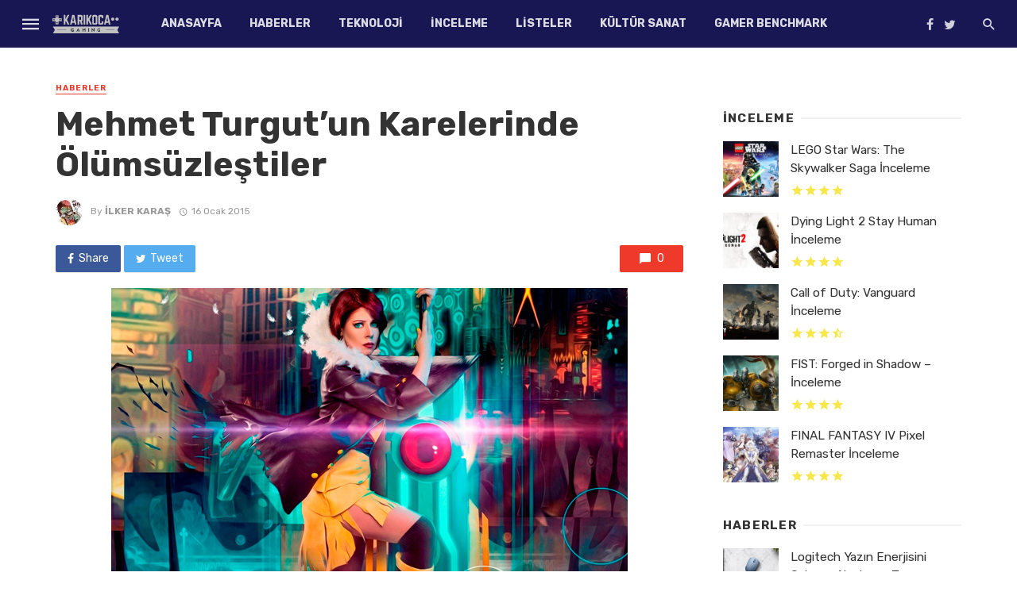

--- FILE ---
content_type: text/html; charset=UTF-8
request_url: https://karikocagaming.com/haberler/mehmet-turgutun-karelerinde-olumsuzlestiler
body_size: 33212
content:
<!DOCTYPE html>
<html lang="tr" prefix="og: http://ogp.me/ns#">
<head><meta charset="UTF-8" /><script>if(navigator.userAgent.match(/MSIE|Internet Explorer/i)||navigator.userAgent.match(/Trident\/7\..*?rv:11/i)){var href=document.location.href;if(!href.match(/[?&]nowprocket/)){if(href.indexOf("?")==-1){if(href.indexOf("#")==-1){document.location.href=href+"?nowprocket=1"}else{document.location.href=href.replace("#","?nowprocket=1#")}}else{if(href.indexOf("#")==-1){document.location.href=href+"&nowprocket=1"}else{document.location.href=href.replace("#","&nowprocket=1#")}}}}</script><script>class RocketLazyLoadScripts{constructor(){this.triggerEvents=["keydown","mousedown","mousemove","touchmove","touchstart","touchend","wheel"],this.userEventHandler=this._triggerListener.bind(this),this.touchStartHandler=this._onTouchStart.bind(this),this.touchMoveHandler=this._onTouchMove.bind(this),this.touchEndHandler=this._onTouchEnd.bind(this),this.clickHandler=this._onClick.bind(this),this.interceptedClicks=[],window.addEventListener("pageshow",(e=>{this.persisted=e.persisted})),window.addEventListener("DOMContentLoaded",(()=>{this._preconnect3rdParties()})),this.delayedScripts={normal:[],async:[],defer:[]},this.allJQueries=[]}_addUserInteractionListener(e){document.hidden?e._triggerListener():(this.triggerEvents.forEach((t=>window.addEventListener(t,e.userEventHandler,{passive:!0}))),window.addEventListener("touchstart",e.touchStartHandler,{passive:!0}),window.addEventListener("mousedown",e.touchStartHandler),document.addEventListener("visibilitychange",e.userEventHandler))}_removeUserInteractionListener(){this.triggerEvents.forEach((e=>window.removeEventListener(e,this.userEventHandler,{passive:!0}))),document.removeEventListener("visibilitychange",this.userEventHandler)}_onTouchStart(e){"HTML"!==e.target.tagName&&(window.addEventListener("touchend",this.touchEndHandler),window.addEventListener("mouseup",this.touchEndHandler),window.addEventListener("touchmove",this.touchMoveHandler,{passive:!0}),window.addEventListener("mousemove",this.touchMoveHandler),e.target.addEventListener("click",this.clickHandler),this._renameDOMAttribute(e.target,"onclick","rocket-onclick"))}_onTouchMove(e){window.removeEventListener("touchend",this.touchEndHandler),window.removeEventListener("mouseup",this.touchEndHandler),window.removeEventListener("touchmove",this.touchMoveHandler,{passive:!0}),window.removeEventListener("mousemove",this.touchMoveHandler),e.target.removeEventListener("click",this.clickHandler),this._renameDOMAttribute(e.target,"rocket-onclick","onclick")}_onTouchEnd(e){window.removeEventListener("touchend",this.touchEndHandler),window.removeEventListener("mouseup",this.touchEndHandler),window.removeEventListener("touchmove",this.touchMoveHandler,{passive:!0}),window.removeEventListener("mousemove",this.touchMoveHandler)}_onClick(e){e.target.removeEventListener("click",this.clickHandler),this._renameDOMAttribute(e.target,"rocket-onclick","onclick"),this.interceptedClicks.push(e),e.preventDefault(),e.stopPropagation(),e.stopImmediatePropagation()}_replayClicks(){window.removeEventListener("touchstart",this.touchStartHandler,{passive:!0}),window.removeEventListener("mousedown",this.touchStartHandler),this.interceptedClicks.forEach((e=>{e.target.dispatchEvent(new MouseEvent("click",{view:e.view,bubbles:!0,cancelable:!0}))}))}_renameDOMAttribute(e,t,n){e.hasAttribute&&e.hasAttribute(t)&&(event.target.setAttribute(n,event.target.getAttribute(t)),event.target.removeAttribute(t))}_triggerListener(){this._removeUserInteractionListener(this),"loading"===document.readyState?document.addEventListener("DOMContentLoaded",this._loadEverythingNow.bind(this)):this._loadEverythingNow()}_preconnect3rdParties(){let e=[];document.querySelectorAll("script[type=rocketlazyloadscript]").forEach((t=>{if(t.hasAttribute("src")){const n=new URL(t.src).origin;n!==location.origin&&e.push({src:n,crossOrigin:t.crossOrigin||"module"===t.getAttribute("data-rocket-type")})}})),e=[...new Map(e.map((e=>[JSON.stringify(e),e]))).values()],this._batchInjectResourceHints(e,"preconnect")}async _loadEverythingNow(){this.lastBreath=Date.now(),this._delayEventListeners(),this._delayJQueryReady(this),this._handleDocumentWrite(),this._registerAllDelayedScripts(),this._preloadAllScripts(),await this._loadScriptsFromList(this.delayedScripts.normal),await this._loadScriptsFromList(this.delayedScripts.defer),await this._loadScriptsFromList(this.delayedScripts.async);try{await this._triggerDOMContentLoaded(),await this._triggerWindowLoad()}catch(e){}window.dispatchEvent(new Event("rocket-allScriptsLoaded")),this._replayClicks()}_registerAllDelayedScripts(){document.querySelectorAll("script[type=rocketlazyloadscript]").forEach((e=>{e.hasAttribute("src")?e.hasAttribute("async")&&!1!==e.async?this.delayedScripts.async.push(e):e.hasAttribute("defer")&&!1!==e.defer||"module"===e.getAttribute("data-rocket-type")?this.delayedScripts.defer.push(e):this.delayedScripts.normal.push(e):this.delayedScripts.normal.push(e)}))}async _transformScript(e){return await this._littleBreath(),new Promise((t=>{const n=document.createElement("script");[...e.attributes].forEach((e=>{let t=e.nodeName;"type"!==t&&("data-rocket-type"===t&&(t="type"),n.setAttribute(t,e.nodeValue))})),e.hasAttribute("src")?(n.addEventListener("load",t),n.addEventListener("error",t)):(n.text=e.text,t());try{e.parentNode.replaceChild(n,e)}catch(e){t()}}))}async _loadScriptsFromList(e){const t=e.shift();return t?(await this._transformScript(t),this._loadScriptsFromList(e)):Promise.resolve()}_preloadAllScripts(){this._batchInjectResourceHints([...this.delayedScripts.normal,...this.delayedScripts.defer,...this.delayedScripts.async],"preload")}_batchInjectResourceHints(e,t){var n=document.createDocumentFragment();e.forEach((e=>{if(e.src){const i=document.createElement("link");i.href=e.src,i.rel=t,"preconnect"!==t&&(i.as="script"),e.getAttribute&&"module"===e.getAttribute("data-rocket-type")&&(i.crossOrigin=!0),e.crossOrigin&&(i.crossOrigin=e.crossOrigin),n.appendChild(i)}})),document.head.appendChild(n)}_delayEventListeners(){let e={};function t(t,n){!function(t){function n(n){return e[t].eventsToRewrite.indexOf(n)>=0?"rocket-"+n:n}e[t]||(e[t]={originalFunctions:{add:t.addEventListener,remove:t.removeEventListener},eventsToRewrite:[]},t.addEventListener=function(){arguments[0]=n(arguments[0]),e[t].originalFunctions.add.apply(t,arguments)},t.removeEventListener=function(){arguments[0]=n(arguments[0]),e[t].originalFunctions.remove.apply(t,arguments)})}(t),e[t].eventsToRewrite.push(n)}function n(e,t){let n=e[t];Object.defineProperty(e,t,{get:()=>n||function(){},set(i){e["rocket"+t]=n=i}})}t(document,"DOMContentLoaded"),t(window,"DOMContentLoaded"),t(window,"load"),t(window,"pageshow"),t(document,"readystatechange"),n(document,"onreadystatechange"),n(window,"onload"),n(window,"onpageshow")}_delayJQueryReady(e){let t=window.jQuery;Object.defineProperty(window,"jQuery",{get:()=>t,set(n){if(n&&n.fn&&!e.allJQueries.includes(n)){n.fn.ready=n.fn.init.prototype.ready=function(t){e.domReadyFired?t.bind(document)(n):document.addEventListener("rocket-DOMContentLoaded",(()=>t.bind(document)(n)))};const t=n.fn.on;n.fn.on=n.fn.init.prototype.on=function(){if(this[0]===window){function e(e){return e.split(" ").map((e=>"load"===e||0===e.indexOf("load.")?"rocket-jquery-load":e)).join(" ")}"string"==typeof arguments[0]||arguments[0]instanceof String?arguments[0]=e(arguments[0]):"object"==typeof arguments[0]&&Object.keys(arguments[0]).forEach((t=>{delete Object.assign(arguments[0],{[e(t)]:arguments[0][t]})[t]}))}return t.apply(this,arguments),this},e.allJQueries.push(n)}t=n}})}async _triggerDOMContentLoaded(){this.domReadyFired=!0,await this._littleBreath(),document.dispatchEvent(new Event("rocket-DOMContentLoaded")),await this._littleBreath(),window.dispatchEvent(new Event("rocket-DOMContentLoaded")),await this._littleBreath(),document.dispatchEvent(new Event("rocket-readystatechange")),await this._littleBreath(),document.rocketonreadystatechange&&document.rocketonreadystatechange()}async _triggerWindowLoad(){await this._littleBreath(),window.dispatchEvent(new Event("rocket-load")),await this._littleBreath(),window.rocketonload&&window.rocketonload(),await this._littleBreath(),this.allJQueries.forEach((e=>e(window).trigger("rocket-jquery-load"))),await this._littleBreath();const e=new Event("rocket-pageshow");e.persisted=this.persisted,window.dispatchEvent(e),await this._littleBreath(),window.rocketonpageshow&&window.rocketonpageshow({persisted:this.persisted})}_handleDocumentWrite(){const e=new Map;document.write=document.writeln=function(t){const n=document.currentScript,i=document.createRange(),r=n.parentElement;let o=e.get(n);void 0===o&&(o=n.nextSibling,e.set(n,o));const s=document.createDocumentFragment();i.setStart(s,0),s.appendChild(i.createContextualFragment(t)),r.insertBefore(s,o)}}async _littleBreath(){Date.now()-this.lastBreath>45&&(await this._requestAnimFrame(),this.lastBreath=Date.now())}async _requestAnimFrame(){return document.hidden?new Promise((e=>setTimeout(e))):new Promise((e=>requestAnimationFrame(e)))}static run(){const e=new RocketLazyLoadScripts;e._addUserInteractionListener(e)}}RocketLazyLoadScripts.run();</script>
	
    
    <meta name="viewport" content="width=device-width, initial-scale=1"/>
    
    <link rel="profile" href="http://gmpg.org/xfn/11" />
	
	<link rel="pingback" href="https://karikocagaming.com/xmlrpc.php">

	<script type="rocketlazyloadscript" data-rocket-type="application/javascript">var ajaxurl = "https://karikocagaming.com/wp-admin/admin-ajax.php"</script><meta name='robots' content='index, follow, max-image-preview:large, max-snippet:-1, max-video-preview:-1' />

<!-- Ads on this site are served by WP PRO Advertising System - All In One Ad Manager v5.3.1 - wordpress-advertising.tunasite.com -->
<!-- / WP PRO Advertising System - All In One Ad Manager. -->

<meta property="og:locale" content="tr_TR" />
<meta property="og:type" content="article" />
<meta property="og:title" content="Mehmet Turgut&#039;un Karelerinde Ölümsüzleştiler" />
<meta property="og:description" content="Ceyda Doğan Karaş, Red Bull Shape Shifters kapsamında “Transistor” oyununun başkarakteri Red’e dönüştü. Dönüşüm Mehmet Turgut&#039;un karelerinde ölümsüzleşti." />
<meta property="og:url" content="https://karikocagaming.com/haberler/mehmet-turgutun-karelerinde-olumsuzlestiler" />
<meta property="og:site_name" content="KarıKoca Gaming" />
<meta property="article:author" content="https://www.facebook.com/rzrblds" />
<meta property="article:tag" content="ceyda doğan karaş" />
<meta property="article:tag" content="Mehmet Turgut" />
<meta property="article:tag" content="Multiplayer.com.tr" />
<meta property="article:tag" content="Red Bull Shape Shifters" />
<meta property="article:section" content="Haberler" />
<meta property="article:published_time" content="2015-01-16T14:11:54+02:00" />
<meta property="og:image" content="http://karikocagaming.com/wp-content/uploads/2015/01/red-ceyda650.jpg" />

	<!-- This site is optimized with the Yoast SEO Premium plugin v19.6 (Yoast SEO v23.2) - https://yoast.com/wordpress/plugins/seo/ -->
	<title>Mehmet Turgut&#039;un Karelerinde Ölümsüzleştiler &#171; KarıKoca Gaming</title><link rel="preload" as="style" href="https://fonts.googleapis.com/css?family=Rubik%3A300%2C400%2C500%2C600%2C700%2C800%2C900%2C300italic%2C400italic%2C500italic%2C600italic%2C700italic%2C800italic%2C900italic&#038;subset=latin&#038;display=swap" /><link rel="stylesheet" href="https://fonts.googleapis.com/css?family=Rubik%3A300%2C400%2C500%2C600%2C700%2C800%2C900%2C300italic%2C400italic%2C500italic%2C600italic%2C700italic%2C800italic%2C900italic&#038;subset=latin&#038;display=swap" media="print" onload="this.media='all'" /><noscript><link rel="stylesheet" href="https://fonts.googleapis.com/css?family=Rubik%3A300%2C400%2C500%2C600%2C700%2C800%2C900%2C300italic%2C400italic%2C500italic%2C600italic%2C700italic%2C800italic%2C900italic&#038;subset=latin&#038;display=swap" /></noscript>
	<meta name="description" content="Ceyda Doğan Karaş, Red Bull Shape Shifters kapsamında “Transistor” oyununun başkarakteri Red’e dönüştü. Dönüşüm Mehmet Turgut&#039;un karelerinde ölümsüzleşti." />
	<link rel="canonical" href="https://karikocagaming.com/haberler/mehmet-turgutun-karelerinde-olumsuzlestiler" />
	<meta property="og:locale" content="tr_TR" />
	<meta property="og:type" content="article" />
	<meta property="og:title" content="Mehmet Turgut&#039;un Karelerinde Ölümsüzleştiler" />
	<meta property="og:description" content="Ceyda Doğan Karaş, Red Bull Shape Shifters kapsamında “Transistor” oyununun başkarakteri Red’e dönüştü. Dönüşüm Mehmet Turgut&#039;un karelerinde ölümsüzleşti." />
	<meta property="og:url" content="https://karikocagaming.com/haberler/mehmet-turgutun-karelerinde-olumsuzlestiler" />
	<meta property="og:site_name" content="KarıKoca Gaming" />
	<meta property="article:publisher" content="https://www.facebook.com/karikocagaming" />
	<meta property="article:author" content="https://www.facebook.com/rzrblds" />
	<meta property="article:published_time" content="2015-01-16T12:11:54+00:00" />
	<meta property="og:image" content="https://karikocagaming.com/wp-content/uploads/2015/01/red-ceyda650.jpg" />
	<meta property="og:image:width" content="650" />
	<meta property="og:image:height" content="400" />
	<meta property="og:image:type" content="image/jpeg" />
	<meta name="author" content="İlker Karaş" />
	<meta name="twitter:card" content="summary_large_image" />
	<meta name="twitter:title" content="Mehmet Turgut&#039;un Karelerinde Ölümsüzleştiler" />
	<meta name="twitter:creator" content="@rzrblds" />
	<meta name="twitter:site" content="@karikocagaming" />
	<meta name="twitter:label1" content="Yazan:" />
	<meta name="twitter:data1" content="İlker Karaş" />
	<meta name="twitter:label2" content="Tahmini okuma süresi" />
	<meta name="twitter:data2" content="3 dakika" />
	<script type="application/ld+json" class="yoast-schema-graph">{"@context":"https://schema.org","@graph":[{"@type":"Article","@id":"https://karikocagaming.com/haberler/mehmet-turgutun-karelerinde-olumsuzlestiler#article","isPartOf":{"@id":"https://karikocagaming.com/haberler/mehmet-turgutun-karelerinde-olumsuzlestiler"},"author":{"name":"İlker Karaş","@id":"https://karikocagaming.com/#/schema/person/be8383e09ded6dee23b174e75cc63af4"},"headline":"Mehmet Turgut&#8217;un Karelerinde Ölümsüzleştiler","datePublished":"2015-01-16T12:11:54+00:00","dateModified":"2015-01-16T12:11:54+00:00","mainEntityOfPage":{"@id":"https://karikocagaming.com/haberler/mehmet-turgutun-karelerinde-olumsuzlestiler"},"wordCount":586,"commentCount":0,"publisher":{"@id":"https://karikocagaming.com/#organization"},"image":{"@id":"https://karikocagaming.com/haberler/mehmet-turgutun-karelerinde-olumsuzlestiler#primaryimage"},"thumbnailUrl":"https://karikocagaming.com/wp-content/uploads/2015/01/red-ceyda650.jpg","keywords":["ceyda doğan karaş","Mehmet Turgut","Multiplayer.com.tr","Red Bull Shape Shifters"],"articleSection":["Haberler"],"inLanguage":"tr"},{"@type":"WebPage","@id":"https://karikocagaming.com/haberler/mehmet-turgutun-karelerinde-olumsuzlestiler","url":"https://karikocagaming.com/haberler/mehmet-turgutun-karelerinde-olumsuzlestiler","name":"Mehmet Turgut'un Karelerinde Ölümsüzleştiler &#171; KarıKoca Gaming","isPartOf":{"@id":"https://karikocagaming.com/#website"},"primaryImageOfPage":{"@id":"https://karikocagaming.com/haberler/mehmet-turgutun-karelerinde-olumsuzlestiler#primaryimage"},"image":{"@id":"https://karikocagaming.com/haberler/mehmet-turgutun-karelerinde-olumsuzlestiler#primaryimage"},"thumbnailUrl":"https://karikocagaming.com/wp-content/uploads/2015/01/red-ceyda650.jpg","datePublished":"2015-01-16T12:11:54+00:00","dateModified":"2015-01-16T12:11:54+00:00","description":"Ceyda Doğan Karaş, Red Bull Shape Shifters kapsamında “Transistor” oyununun başkarakteri Red’e dönüştü. Dönüşüm Mehmet Turgut'un karelerinde ölümsüzleşti.","breadcrumb":{"@id":"https://karikocagaming.com/haberler/mehmet-turgutun-karelerinde-olumsuzlestiler#breadcrumb"},"inLanguage":"tr","potentialAction":[{"@type":"ReadAction","target":["https://karikocagaming.com/haberler/mehmet-turgutun-karelerinde-olumsuzlestiler"]}]},{"@type":"ImageObject","inLanguage":"tr","@id":"https://karikocagaming.com/haberler/mehmet-turgutun-karelerinde-olumsuzlestiler#primaryimage","url":"https://karikocagaming.com/wp-content/uploads/2015/01/red-ceyda650.jpg","contentUrl":"https://karikocagaming.com/wp-content/uploads/2015/01/red-ceyda650.jpg","width":650,"height":400},{"@type":"BreadcrumbList","@id":"https://karikocagaming.com/haberler/mehmet-turgutun-karelerinde-olumsuzlestiler#breadcrumb","itemListElement":[{"@type":"ListItem","position":1,"name":"Ana sayfa","item":"https://karikocagaming.com/"},{"@type":"ListItem","position":2,"name":"Mehmet Turgut&#8217;un Karelerinde Ölümsüzleştiler"}]},{"@type":"WebSite","@id":"https://karikocagaming.com/#website","url":"https://karikocagaming.com/","name":"KarıKoca Gaming","description":"KarıKoca Gaming - Oyun inceleme, oyun haberleri, en yeni oyunlar, espor oyunları, sistem gereksinimleri, konsol, PC oyunları, Donanım inceleme, inceleme","publisher":{"@id":"https://karikocagaming.com/#organization"},"potentialAction":[{"@type":"SearchAction","target":{"@type":"EntryPoint","urlTemplate":"https://karikocagaming.com/?s={search_term_string}"},"query-input":"required name=search_term_string"}],"inLanguage":"tr"},{"@type":"Organization","@id":"https://karikocagaming.com/#organization","name":"KARIKOCA GAMING","url":"https://karikocagaming.com/","logo":{"@type":"ImageObject","inLanguage":"tr","@id":"https://karikocagaming.com/#/schema/logo/image/","url":"https://karikocagaming.com/wp-content/uploads/2012/07/kkg-46px.png","contentUrl":"https://karikocagaming.com/wp-content/uploads/2012/07/kkg-46px.png","width":134,"height":46,"caption":"KARIKOCA GAMING"},"image":{"@id":"https://karikocagaming.com/#/schema/logo/image/"},"sameAs":["https://www.facebook.com/karikocagaming","https://x.com/karikocagaming","https://www.instagram.com/karikocagaming/","https://www.youtube.com/c/karikocagamingtv"]},{"@type":"Person","@id":"https://karikocagaming.com/#/schema/person/be8383e09ded6dee23b174e75cc63af4","name":"İlker Karaş","image":{"@type":"ImageObject","inLanguage":"tr","@id":"https://karikocagaming.com/#/schema/person/image/","url":"https://secure.gravatar.com/avatar/dd5958a85eb6ce17b05f26e758969f1b?s=96&d=mm&r=g","contentUrl":"https://secure.gravatar.com/avatar/dd5958a85eb6ce17b05f26e758969f1b?s=96&d=mm&r=g","caption":"İlker Karaş"},"description":"Strateji oyunlarını sever. Sabaton ve WW2 dediğinizde akan sular durur.","sameAs":["http://karikocagaming.com","https://www.facebook.com/rzrblds","https://www.instagram.com/rzrblds/","https://x.com/rzrblds"],"url":"https://karikocagaming.com/author/admin"}]}</script>
	<!-- / Yoast SEO Premium plugin. -->


<link rel='dns-prefetch' href='//www.googletagmanager.com' />
<link rel='dns-prefetch' href='//fonts.googleapis.com' />
<link rel='dns-prefetch' href='//pagead2.googlesyndication.com' />
<link href='https://fonts.gstatic.com' crossorigin rel='preconnect' />
<link rel="alternate" type="application/rss+xml" title="KarıKoca Gaming &raquo; akışı" href="https://karikocagaming.com/feed" />
<link rel="alternate" type="application/rss+xml" title="KarıKoca Gaming &raquo; yorum akışı" href="https://karikocagaming.com/comments/feed" />
<link rel='stylesheet' id='arqam-style-css' href='https://karikocagaming.com/wp-content/plugins/arqam2/assets/style.css?ver=6.6.4' type='text/css' media='all' />
<style id='wp-emoji-styles-inline-css' type='text/css'>

	img.wp-smiley, img.emoji {
		display: inline !important;
		border: none !important;
		box-shadow: none !important;
		height: 1em !important;
		width: 1em !important;
		margin: 0 0.07em !important;
		vertical-align: -0.1em !important;
		background: none !important;
		padding: 0 !important;
	}
</style>
<link rel='stylesheet' id='wp-block-library-css' href='https://karikocagaming.com/wp-includes/css/dist/block-library/style.min.css?ver=6.6.4' type='text/css' media='all' />
<link rel='stylesheet' id='mpp_gutenberg-css' href='https://karikocagaming.com/wp-content/plugins/metronet-profile-picture/dist/blocks.style.build.css?ver=2.6.3' type='text/css' media='all' />
<style id='classic-theme-styles-inline-css' type='text/css'>
/*! This file is auto-generated */
.wp-block-button__link{color:#fff;background-color:#32373c;border-radius:9999px;box-shadow:none;text-decoration:none;padding:calc(.667em + 2px) calc(1.333em + 2px);font-size:1.125em}.wp-block-file__button{background:#32373c;color:#fff;text-decoration:none}
</style>
<style id='global-styles-inline-css' type='text/css'>
:root{--wp--preset--aspect-ratio--square: 1;--wp--preset--aspect-ratio--4-3: 4/3;--wp--preset--aspect-ratio--3-4: 3/4;--wp--preset--aspect-ratio--3-2: 3/2;--wp--preset--aspect-ratio--2-3: 2/3;--wp--preset--aspect-ratio--16-9: 16/9;--wp--preset--aspect-ratio--9-16: 9/16;--wp--preset--color--black: #000000;--wp--preset--color--cyan-bluish-gray: #abb8c3;--wp--preset--color--white: #ffffff;--wp--preset--color--pale-pink: #f78da7;--wp--preset--color--vivid-red: #cf2e2e;--wp--preset--color--luminous-vivid-orange: #ff6900;--wp--preset--color--luminous-vivid-amber: #fcb900;--wp--preset--color--light-green-cyan: #7bdcb5;--wp--preset--color--vivid-green-cyan: #00d084;--wp--preset--color--pale-cyan-blue: #8ed1fc;--wp--preset--color--vivid-cyan-blue: #0693e3;--wp--preset--color--vivid-purple: #9b51e0;--wp--preset--gradient--vivid-cyan-blue-to-vivid-purple: linear-gradient(135deg,rgba(6,147,227,1) 0%,rgb(155,81,224) 100%);--wp--preset--gradient--light-green-cyan-to-vivid-green-cyan: linear-gradient(135deg,rgb(122,220,180) 0%,rgb(0,208,130) 100%);--wp--preset--gradient--luminous-vivid-amber-to-luminous-vivid-orange: linear-gradient(135deg,rgba(252,185,0,1) 0%,rgba(255,105,0,1) 100%);--wp--preset--gradient--luminous-vivid-orange-to-vivid-red: linear-gradient(135deg,rgba(255,105,0,1) 0%,rgb(207,46,46) 100%);--wp--preset--gradient--very-light-gray-to-cyan-bluish-gray: linear-gradient(135deg,rgb(238,238,238) 0%,rgb(169,184,195) 100%);--wp--preset--gradient--cool-to-warm-spectrum: linear-gradient(135deg,rgb(74,234,220) 0%,rgb(151,120,209) 20%,rgb(207,42,186) 40%,rgb(238,44,130) 60%,rgb(251,105,98) 80%,rgb(254,248,76) 100%);--wp--preset--gradient--blush-light-purple: linear-gradient(135deg,rgb(255,206,236) 0%,rgb(152,150,240) 100%);--wp--preset--gradient--blush-bordeaux: linear-gradient(135deg,rgb(254,205,165) 0%,rgb(254,45,45) 50%,rgb(107,0,62) 100%);--wp--preset--gradient--luminous-dusk: linear-gradient(135deg,rgb(255,203,112) 0%,rgb(199,81,192) 50%,rgb(65,88,208) 100%);--wp--preset--gradient--pale-ocean: linear-gradient(135deg,rgb(255,245,203) 0%,rgb(182,227,212) 50%,rgb(51,167,181) 100%);--wp--preset--gradient--electric-grass: linear-gradient(135deg,rgb(202,248,128) 0%,rgb(113,206,126) 100%);--wp--preset--gradient--midnight: linear-gradient(135deg,rgb(2,3,129) 0%,rgb(40,116,252) 100%);--wp--preset--font-size--small: 13px;--wp--preset--font-size--medium: 20px;--wp--preset--font-size--large: 36px;--wp--preset--font-size--x-large: 42px;--wp--preset--spacing--20: 0.44rem;--wp--preset--spacing--30: 0.67rem;--wp--preset--spacing--40: 1rem;--wp--preset--spacing--50: 1.5rem;--wp--preset--spacing--60: 2.25rem;--wp--preset--spacing--70: 3.38rem;--wp--preset--spacing--80: 5.06rem;--wp--preset--shadow--natural: 6px 6px 9px rgba(0, 0, 0, 0.2);--wp--preset--shadow--deep: 12px 12px 50px rgba(0, 0, 0, 0.4);--wp--preset--shadow--sharp: 6px 6px 0px rgba(0, 0, 0, 0.2);--wp--preset--shadow--outlined: 6px 6px 0px -3px rgba(255, 255, 255, 1), 6px 6px rgba(0, 0, 0, 1);--wp--preset--shadow--crisp: 6px 6px 0px rgba(0, 0, 0, 1);}:where(.is-layout-flex){gap: 0.5em;}:where(.is-layout-grid){gap: 0.5em;}body .is-layout-flex{display: flex;}.is-layout-flex{flex-wrap: wrap;align-items: center;}.is-layout-flex > :is(*, div){margin: 0;}body .is-layout-grid{display: grid;}.is-layout-grid > :is(*, div){margin: 0;}:where(.wp-block-columns.is-layout-flex){gap: 2em;}:where(.wp-block-columns.is-layout-grid){gap: 2em;}:where(.wp-block-post-template.is-layout-flex){gap: 1.25em;}:where(.wp-block-post-template.is-layout-grid){gap: 1.25em;}.has-black-color{color: var(--wp--preset--color--black) !important;}.has-cyan-bluish-gray-color{color: var(--wp--preset--color--cyan-bluish-gray) !important;}.has-white-color{color: var(--wp--preset--color--white) !important;}.has-pale-pink-color{color: var(--wp--preset--color--pale-pink) !important;}.has-vivid-red-color{color: var(--wp--preset--color--vivid-red) !important;}.has-luminous-vivid-orange-color{color: var(--wp--preset--color--luminous-vivid-orange) !important;}.has-luminous-vivid-amber-color{color: var(--wp--preset--color--luminous-vivid-amber) !important;}.has-light-green-cyan-color{color: var(--wp--preset--color--light-green-cyan) !important;}.has-vivid-green-cyan-color{color: var(--wp--preset--color--vivid-green-cyan) !important;}.has-pale-cyan-blue-color{color: var(--wp--preset--color--pale-cyan-blue) !important;}.has-vivid-cyan-blue-color{color: var(--wp--preset--color--vivid-cyan-blue) !important;}.has-vivid-purple-color{color: var(--wp--preset--color--vivid-purple) !important;}.has-black-background-color{background-color: var(--wp--preset--color--black) !important;}.has-cyan-bluish-gray-background-color{background-color: var(--wp--preset--color--cyan-bluish-gray) !important;}.has-white-background-color{background-color: var(--wp--preset--color--white) !important;}.has-pale-pink-background-color{background-color: var(--wp--preset--color--pale-pink) !important;}.has-vivid-red-background-color{background-color: var(--wp--preset--color--vivid-red) !important;}.has-luminous-vivid-orange-background-color{background-color: var(--wp--preset--color--luminous-vivid-orange) !important;}.has-luminous-vivid-amber-background-color{background-color: var(--wp--preset--color--luminous-vivid-amber) !important;}.has-light-green-cyan-background-color{background-color: var(--wp--preset--color--light-green-cyan) !important;}.has-vivid-green-cyan-background-color{background-color: var(--wp--preset--color--vivid-green-cyan) !important;}.has-pale-cyan-blue-background-color{background-color: var(--wp--preset--color--pale-cyan-blue) !important;}.has-vivid-cyan-blue-background-color{background-color: var(--wp--preset--color--vivid-cyan-blue) !important;}.has-vivid-purple-background-color{background-color: var(--wp--preset--color--vivid-purple) !important;}.has-black-border-color{border-color: var(--wp--preset--color--black) !important;}.has-cyan-bluish-gray-border-color{border-color: var(--wp--preset--color--cyan-bluish-gray) !important;}.has-white-border-color{border-color: var(--wp--preset--color--white) !important;}.has-pale-pink-border-color{border-color: var(--wp--preset--color--pale-pink) !important;}.has-vivid-red-border-color{border-color: var(--wp--preset--color--vivid-red) !important;}.has-luminous-vivid-orange-border-color{border-color: var(--wp--preset--color--luminous-vivid-orange) !important;}.has-luminous-vivid-amber-border-color{border-color: var(--wp--preset--color--luminous-vivid-amber) !important;}.has-light-green-cyan-border-color{border-color: var(--wp--preset--color--light-green-cyan) !important;}.has-vivid-green-cyan-border-color{border-color: var(--wp--preset--color--vivid-green-cyan) !important;}.has-pale-cyan-blue-border-color{border-color: var(--wp--preset--color--pale-cyan-blue) !important;}.has-vivid-cyan-blue-border-color{border-color: var(--wp--preset--color--vivid-cyan-blue) !important;}.has-vivid-purple-border-color{border-color: var(--wp--preset--color--vivid-purple) !important;}.has-vivid-cyan-blue-to-vivid-purple-gradient-background{background: var(--wp--preset--gradient--vivid-cyan-blue-to-vivid-purple) !important;}.has-light-green-cyan-to-vivid-green-cyan-gradient-background{background: var(--wp--preset--gradient--light-green-cyan-to-vivid-green-cyan) !important;}.has-luminous-vivid-amber-to-luminous-vivid-orange-gradient-background{background: var(--wp--preset--gradient--luminous-vivid-amber-to-luminous-vivid-orange) !important;}.has-luminous-vivid-orange-to-vivid-red-gradient-background{background: var(--wp--preset--gradient--luminous-vivid-orange-to-vivid-red) !important;}.has-very-light-gray-to-cyan-bluish-gray-gradient-background{background: var(--wp--preset--gradient--very-light-gray-to-cyan-bluish-gray) !important;}.has-cool-to-warm-spectrum-gradient-background{background: var(--wp--preset--gradient--cool-to-warm-spectrum) !important;}.has-blush-light-purple-gradient-background{background: var(--wp--preset--gradient--blush-light-purple) !important;}.has-blush-bordeaux-gradient-background{background: var(--wp--preset--gradient--blush-bordeaux) !important;}.has-luminous-dusk-gradient-background{background: var(--wp--preset--gradient--luminous-dusk) !important;}.has-pale-ocean-gradient-background{background: var(--wp--preset--gradient--pale-ocean) !important;}.has-electric-grass-gradient-background{background: var(--wp--preset--gradient--electric-grass) !important;}.has-midnight-gradient-background{background: var(--wp--preset--gradient--midnight) !important;}.has-small-font-size{font-size: var(--wp--preset--font-size--small) !important;}.has-medium-font-size{font-size: var(--wp--preset--font-size--medium) !important;}.has-large-font-size{font-size: var(--wp--preset--font-size--large) !important;}.has-x-large-font-size{font-size: var(--wp--preset--font-size--x-large) !important;}
:where(.wp-block-post-template.is-layout-flex){gap: 1.25em;}:where(.wp-block-post-template.is-layout-grid){gap: 1.25em;}
:where(.wp-block-columns.is-layout-flex){gap: 2em;}:where(.wp-block-columns.is-layout-grid){gap: 2em;}
:root :where(.wp-block-pullquote){font-size: 1.5em;line-height: 1.6;}
</style>
<link rel='stylesheet' id='bkswcss-css' href='https://karikocagaming.com/wp-content/plugins/tnm-shortcode/css/shortcode.css?ver=6.6.4' type='text/css' media='all' />
<link rel='stylesheet' id='WPPAS_VBC_BNR_STYLE-css' href='https://karikocagaming.com/wp-content/plugins/wppas/public/assets/css/vbc/wppas_vbc_bnr.css?ver=5.3.1' type='text/css' media='all' />
<link rel='stylesheet' id='thenextmag_vendors-css' href='https://karikocagaming.com/wp-content/themes/the-next-mag/css/vendors.css?ver=6.6.4' type='text/css' media='all' />
<link rel='stylesheet' id='thenextmag-style-css' href='https://karikocagaming.com/wp-content/themes/the-next-mag/css/style.css?ver=6.6.4' type='text/css' media='all' />
<style id='thenextmag-style-inline-css' type='text/css'>
.header-1 .header-main, 
                                        .header-2 .header-main, 
                                        .header-3 .site-header, 
                                        .header-4 .navigation-bar,
                                        .header-5 .navigation-bar,
                                        .header-6 .navigation-bar,
                                        .header-7 .header-main,
                                        .header-8 .header-main,
                                        .header-9 .site-header
                                        {background: #191654;}.sticky-header.is-fixed > .navigation-bar
                                        {background: #191654;}#mnmd-mobile-header
                                        {background: #191654;}.site-footer, .footer-3.site-footer, .footer-5.site-footer
                                        {background: #f2f2f2;
                                        background: -webkit-linear-gradient(180deg, #f2f2f2 0, #ffffff 100%);
                                        background: linear-gradient(180deg, #f2f2f2 0, #ffffff 100%);}::selection {color: #FFF; background: #EF3A2B;}::-webkit-selection {color: #FFF; background: #EF3A2B;}
                            .post--vertical-thumb-background-point-circle .post__thumb:before {--background-shadow: #EF3A2B;} .pattern-circle-background-stripe:before {
                            background: repeating-linear-gradient(45deg, transparent, transparent 6px, #EF3A2B 6px, #EF3A2B 12px);}.navigation--main .sub-menu li:hover>a, a, a:hover, a:focus, a:active, .color-primary, .site-title, .mnmd-widget-indexed-posts-b .posts-list > li .post__title:after,
            .author-box .author-name a, 
            .woocommerce div.product p.price, .woocommerce div.product span.price,
            .woocommerce-message::before, .woocommerce-info::before, .woocommerce-error::before, .woocommerce-downloads .woocommerce-info:before,
            .woocommerce table.shop_table a.remove:hover, .woocommerce.widget .woocommerce-mini-cart  a.remove_from_cart_button:hover,
            .woocommerce-MyAccount-navigation .woocommerce-MyAccount-navigation-link.is-active a,
            .woocommerce-MyAccount-navigation .woocommerce-MyAccount-navigation-link a:hover,
            .woocommerce.widget_product_tag_cloud .tagcloud a:hover,
            .wc-block-grid__product-rating .star-rating span:before, .wc-block-grid__product-rating .wc-block-grid__product-rating__stars span:before,
            .woocommerce .star-rating span::before
            {color: #EF3A2B;}.mnmd-featured-block-m.background-primary .post--horizontal-reverse-fullwidth .post__text:before, .mnmd-featured-block-l.background-primary .section-main .post-sub, .mnmd-featured-block-r.mnmd-featured-block-r-has-background-theme:after, .mnmd-widget-indexed-posts-a .posts-list>li .post__thumb:after, .btn-rectangle-large, .post-no-thumb-space-large, .post--horizontal-read-more-rotate .post__text-column.post__text-button:before, .mnmd-posts-block-q .section-sub .post-sub .post-sub-wrap:before, .background-hover-fixed:before, .post--overlay-text-style-card .post__readmore:hover a, .post--overlay-background-theme .background-img:after, .category-tile__name, .cat-0.cat-theme-bg.cat-theme-bg, .primary-bg-color, .navigation--main > li > a:before, .mnmd-pagination__item-current, .mnmd-pagination__item-current:hover, 
            .mnmd-pagination__item-current:focus, .mnmd-pagination__item-current:active, .mnmd-pagination--next-n-prev .mnmd-pagination__links a:last-child .mnmd-pagination__item,
            .subscribe-form__fields input[type='submit'], .has-overlap-bg:before, .post__cat--bg, a.post__cat--bg, .entry-cat--bg, a.entry-cat--bg, 
            .comments-count-box, .mnmd-widget--box .widget__title,  .posts-list > li .post__thumb:after, 
            .widget_calendar td a:before, .widget_calendar #today, .widget_calendar #today a, .entry-action-btn, .posts-navigation__label:before, 
            .comment-form .form-submit input[type='submit'], .mnmd-carousel-dots-b .swiper-pagination-bullet-active,
             .site-header--side-logo .header-logo:not(.header-logo--mobile), .list-square-bullet > li > *:before, .list-square-bullet-exclude-first > li:not(:first-child) > *:before,
             .btn-primary, .btn-primary:active, .btn-primary:focus, .btn-primary:hover, 
             .btn-primary.active.focus, .btn-primary.active:focus, .btn-primary.active:hover, .btn-primary:active.focus, .btn-primary:active:focus, .btn-primary:active:hover,
             .woocommerce .wp-block-button:not(.wc-block-grid__product-add-to-cart) .wp-block-button__link,
             .woocommerce .wp-block-button:not(.wc-block-grid__product-add-to-cart) .wp-block-button__link,
            .woocommerce .wc-block-grid__product .wp-block-button__link:hover,
            .woocommerce #respond input#submit:hover, .woocommerce a.button:hover, .woocommerce button.button:hover, .woocommerce input.button:hover,
            .editor-styles-wrapper .wc-block-grid__products .wc-block-grid__product .wc-block-grid__product-onsale, .wc-block-grid__product-onsale,
            .woocommerce ul.products li.product .onsale,
            .woocommerce nav.woocommerce-pagination ul li a:focus, .woocommerce nav.woocommerce-pagination ul li a:hover, .woocommerce nav.woocommerce-pagination ul li span.current,
            .woocommerce span.onsale, .woocommerce div.product .woocommerce-tabs ul.tabs li.active, 
            .woocommerce-Tabs-panel .comment-reply-title:before,.woocommerce a.button.alt, .woocommerce a.button.alt:hover,
            .woocommerce button.button.alt, .woocommerce button.button.alt:hover, .woocommerce-account .addresses .title a.edit,
            .woocommerce-message a.button, .woocommerce-downloads .woocommerce-Message a.button,
            .woocommerce button.button,
            .woocommerce a.button.wc-backward,
            .woocommerce .widget_shopping_cart .buttons a, .woocommerce.widget_shopping_cart .buttons a,
            .woocommerce.widget_product_search .woocommerce-product-search button,
            .atbs-style-page-content-store .wp-block-cover .wp-block-button__link,
            .woocommerce ul.products li.product .onsale,
            .woocommerce .wc-block-grid__product .wp-block-button__link:hover,
            .woocommerce button.button, .woocommerce a.button.wc-backward,
            .atbs-style-page-content-store .wp-block-button__link:hover,
            .woocommerce div.product form.cart .button:hover,
            div.wpforms-container-full .wpforms-form button[type=submit], div.wpforms-container-full .wpforms-form button[type=submit]:hover
            {background-color: #EF3A2B;}.site-header--skin-4 .navigation--main > li > a:before
            {background-color: #EF3A2B !important;}.post-score-hexagon .hexagon-svg g path
            {fill: #EF3A2B;}.mnmd-featured-block-r.mnmd-featured-block-r-has-background-theme .section-sub, .has-overlap-frame:before, .mnmd-gallery-slider .fotorama__thumb-border, .bypostauthor > .comment-body .comment-author > img
            {border-color: #EF3A2B;}.mnmd-pagination--next-n-prev .mnmd-pagination__links a:last-child .mnmd-pagination__item:after
            {border-left-color: #EF3A2B;}.bk-preload-wrapper:after, .comments-count-box:before, .woocommerce-error, .woocommerce-message, .woocommerce-info
            {border-top-color: #EF3A2B;}.bk-preload-wrapper:after
            {border-bottom-color: #EF3A2B;}.navigation--offcanvas li > a:after
            {border-right-color: #EF3A2B;}.post--single-cover-gradient .single-header
            {
                background-image: -webkit-linear-gradient( bottom , #EF3A2B 0%, rgba(252, 60, 45, 0.7) 50%, rgba(252, 60, 45, 0) 100%);
                background-image: linear-gradient(to top, #EF3A2B 0%, rgba(252, 60, 45, 0.7) 50%, rgba(252, 60, 45, 0) 100%);
            }.subscribe-form__fields input[type='submit']:hover,
            .comment-form .form-submit input[type='submit']:active, .comment-form .form-submit input[type='submit']:focus, .comment-form .form-submit input[type='submit']:hover
            {background-color: #ef392b;}mnmd-video-box__playlist .is-playing .post__thumb:after { content: 'Now playing'; }
</style>
<link rel='stylesheet' id='essb-compiledcache-css' href='https://karikocagaming.com/wp-content/easysocialsharebuttons-assets/compiled/2566c291e59e185c12a331fef1e235f3.css?ver=6.6.4' type='text/css' media='all' />

<style id='rocket-lazyload-inline-css' type='text/css'>
.rll-youtube-player{position:relative;padding-bottom:56.23%;height:0;overflow:hidden;max-width:100%;}.rll-youtube-player:focus-within{outline: 2px solid currentColor;outline-offset: 5px;}.rll-youtube-player iframe{position:absolute;top:0;left:0;width:100%;height:100%;z-index:100;background:0 0}.rll-youtube-player img{bottom:0;display:block;left:0;margin:auto;max-width:100%;width:100%;position:absolute;right:0;top:0;border:none;height:auto;-webkit-transition:.4s all;-moz-transition:.4s all;transition:.4s all}.rll-youtube-player img:hover{-webkit-filter:brightness(75%)}.rll-youtube-player .play{height:100%;width:100%;left:0;top:0;position:absolute;background:url(https://karikocagaming.com/wp-content/plugins/wp-rocket/assets/img/youtube.png) no-repeat center;background-color: transparent !important;cursor:pointer;border:none;}
</style>
<script type="text/javascript" src="https://karikocagaming.com/wp-includes/js/jquery/jquery.min.js?ver=3.7.1" id="jquery-core-js"></script>
<script type="text/javascript" src="https://karikocagaming.com/wp-includes/js/jquery/jquery-migrate.min.js?ver=3.4.1" id="jquery-migrate-js" defer></script>
<script type="text/javascript" src="https://karikocagaming.com/wp-includes/js/clipboard.min.js?ver=2.0.11" id="clipboard-js" defer></script>
<script type="text/javascript" src="https://karikocagaming.com/wp-includes/js/plupload/moxie.min.js?ver=1.3.5" id="moxiejs-js" defer></script>
<script type="text/javascript" src="https://karikocagaming.com/wp-includes/js/plupload/plupload.min.js?ver=2.1.9" id="plupload-js" defer></script>
<script type="text/javascript" src="https://karikocagaming.com/wp-includes/js/underscore.min.js?ver=1.13.4" id="underscore-js" defer></script>
<script type="text/javascript" src="https://karikocagaming.com/wp-includes/js/dist/dom-ready.min.js?ver=f77871ff7694fffea381" id="wp-dom-ready-js" defer></script>
<script type="text/javascript" src="https://karikocagaming.com/wp-includes/js/dist/hooks.min.js?ver=2810c76e705dd1a53b18" id="wp-hooks-js"></script>
<script type="text/javascript" src="https://karikocagaming.com/wp-includes/js/dist/i18n.min.js?ver=5e580eb46a90c2b997e6" id="wp-i18n-js"></script>
<script type="text/javascript" id="wp-i18n-js-after">
/* <![CDATA[ */
wp.i18n.setLocaleData( { 'text direction\u0004ltr': [ 'ltr' ] } );
/* ]]> */
</script>
<script type="rocketlazyloadscript" data-rocket-type="text/javascript" id="wp-a11y-js-translations">
/* <![CDATA[ */
( function( domain, translations ) {
	var localeData = translations.locale_data[ domain ] || translations.locale_data.messages;
	localeData[""].domain = domain;
	wp.i18n.setLocaleData( localeData, domain );
} )( "default", {"translation-revision-date":"2025-03-14 00:45:16+0000","generator":"GlotPress\/4.0.1","domain":"messages","locale_data":{"messages":{"":{"domain":"messages","plural-forms":"nplurals=2; plural=n > 1;","lang":"tr"},"Notifications":["Bildirimler"]}},"comment":{"reference":"wp-includes\/js\/dist\/a11y.js"}} );
/* ]]> */
</script>
<script type="text/javascript" src="https://karikocagaming.com/wp-includes/js/dist/a11y.min.js?ver=d90eebea464f6c09bfd5" id="wp-a11y-js" defer></script>
<script type="text/javascript" id="plupload-handlers-js-extra">
/* <![CDATA[ */
var pluploadL10n = {"queue_limit_exceeded":"S\u0131raya \u00e7ok fazla say\u0131da dosya koymaya \u00e7al\u0131\u015ft\u0131n\u0131z.","file_exceeds_size_limit":"%s bu siteye y\u00fcklenebilecek en b\u00fcy\u00fck dosya boyutunu a\u015f\u0131yor.","zero_byte_file":"Bu dosya bo\u015f. L\u00fctfen ba\u015fka bir tane deneyin.","invalid_filetype":"Ne yaz\u0131k ki, bu dosya t\u00fcr\u00fcn\u00fc y\u00fcklemenize izin verilmiyor.","not_an_image":"Bu dosya bir g\u00f6rsel de\u011fil. L\u00fctfen ba\u015fka bir dosya deneyin.","image_memory_exceeded":"Bellek s\u0131n\u0131r\u0131 a\u015f\u0131ld\u0131. L\u00fctfen daha k\u00fc\u00e7\u00fck bir dosya deneyin.","image_dimensions_exceeded":"Bu dosya olabilecek en b\u00fcy\u00fck boyutu a\u015f\u0131yor. L\u00fctfen ba\u015fka bir dosya deneyin.","default_error":"Y\u00fckleme s\u0131ras\u0131nda bir sorun \u00e7\u0131kt\u0131. L\u00fctfen bir s\u00fcre sonra yeniden deneyin.","missing_upload_url":"Bir yap\u0131land\u0131rma hatas\u0131 var. L\u00fctfen sunucu y\u00f6neticinizle g\u00f6r\u00fc\u015f\u00fcn.","upload_limit_exceeded":"Yaln\u0131zca 1 dosya y\u00fckleyebilirsiniz.","http_error":"Sunucu beklenmeyen bir yan\u0131t verdi. Dosya y\u00fcklenmi\u015f olabilir. Ortam kitapl\u0131\u011f\u0131na bak\u0131n ya da sayfay\u0131 yeniden y\u00fckleyin.","http_error_image":"Sunucu g\u00f6rseli i\u015fleyemedi. Sunucu me\u015fgulse veya g\u00f6revi tamamlamak i\u00e7in yeterli kayna\u011f\u0131 yoksa bu durum ger\u00e7ekle\u015febilir. Daha k\u00fc\u00e7\u00fck bir g\u00f6rsel y\u00fcklemek yard\u0131mc\u0131 olabilir. \u00d6nerilen en b\u00fcy\u00fck boyut 2560 pikseldir.","upload_failed":"Y\u00fcklenemedi.","big_upload_failed":"L\u00fctfen dosyalar\u0131 %1$staray\u0131c\u0131 y\u00fckleyicisini%2$s kullan\u0131n.","big_upload_queued":"%s \u00e7oklu y\u00fckleyiciyi ile y\u00fcklenebilecek en b\u00fcy\u00fck dosya boyutunu a\u015f\u0131yor.","io_error":"Dosya okuma\/yazma sorunu.","security_error":"G\u00fcvenlik hatas\u0131.","file_cancelled":"Dosya iptal edildi.","upload_stopped":"Y\u00fckleme durdu.","dismiss":"Gizle","crunching":"\u0130\u015fleniyor\u2026","deleted":"\u00e7\u00f6pe at\u0131ld\u0131.","error_uploading":"\u201c%s\u201d y\u00fcklenemedi.","unsupported_image":"Bu g\u00f6rsel bir taray\u0131c\u0131da g\u00f6r\u00fcnt\u00fclenemez. En iyi sonucu almak i\u00e7in y\u00fcklemeden \u00f6nce JPEG bi\u00e7imine d\u00f6n\u00fc\u015ft\u00fcr\u00fcn.","noneditable_image":"Site sunucusu g\u00f6rseli i\u015fleyemedi. Y\u00fcklemeden \u00f6nce JPEG ya da PNG bi\u00e7imine d\u00f6n\u00fc\u015ft\u00fcr\u00fcn.","file_url_copied":"Dosyan\u0131n \u0130nternet adresi panonuza kopyaland\u0131"};
/* ]]> */
</script>
<script type="text/javascript" src="https://karikocagaming.com/wp-includes/js/plupload/handlers.min.js?ver=6.6.4" id="plupload-handlers-js" defer></script>
<script type="text/javascript" id="wppas_vbc_upload-js-extra">
/* <![CDATA[ */
var wppas_vbc_upload = {"ajaxurl":"https:\/\/karikocagaming.com\/wp-admin\/admin-ajax.php","nonce":"2efe3d1515","remove":"ab14c5feb7","number":"1","upload_enabled":"1","confirmMsg":"Are you sure you want to delete this?","plupload":{"runtimes":"html5,flash,html4","browse_button":"wppas-vbc-uploader","container":"wppas-vbc-upload-container","file_data_name":"wppas_vbc_upload_file","max_file_size":"100000000b","url":"https:\/\/karikocagaming.com\/wp-admin\/admin-ajax.php?action=wppas_vbc_upload&nonce=cdbea7021e","flash_swf_url":"https:\/\/karikocagaming.com\/wp-includes\/js\/plupload\/plupload.flash.swf","filters":[{"title":"\u0130zin verilen dosyalar","extensions":"jpg,gif,png"}],"multipart":true,"urlstream_upload":true,"multipart_params":{"upload_folder":""}}};
/* ]]> */
</script>
<script type="text/javascript" src="https://karikocagaming.com/wp-content/plugins/wppas/public/assets/js/vbc/AjaxUpload.js?ver=6.6.4" id="wppas_vbc_upload-js" defer></script>
<script type="text/javascript" src="https://karikocagaming.com/wp-content/plugins/wppas/templates/js/advertising.js?ver=6.6.4" id="wppas_dummy_advertising-js" defer></script>

<!-- Site Kit tarafından eklenen Google etiketi (gtag.js) snippet&#039;i -->
<!-- Google Analytics snippet added by Site Kit -->
<script type="rocketlazyloadscript" data-rocket-type="text/javascript" src="https://www.googletagmanager.com/gtag/js?id=GT-PHWWPJ6" id="google_gtagjs-js" async></script>
<script type="text/javascript" id="google_gtagjs-js-after">
/* <![CDATA[ */
window.dataLayer = window.dataLayer || [];function gtag(){dataLayer.push(arguments);}
gtag("set","linker",{"domains":["karikocagaming.com"]});
gtag("js", new Date());
gtag("set", "developer_id.dZTNiMT", true);
gtag("config", "GT-PHWWPJ6");
/* ]]> */
</script>
<link rel="https://api.w.org/" href="https://karikocagaming.com/wp-json/" /><link rel="alternate" title="JSON" type="application/json" href="https://karikocagaming.com/wp-json/wp/v2/posts/9136" /><link rel="EditURI" type="application/rsd+xml" title="RSD" href="https://karikocagaming.com/xmlrpc.php?rsd" />
<meta name="generator" content="WordPress 6.6.4" />
<link rel='shortlink' href='https://karikocagaming.com/?p=9136' />
<link rel="alternate" title="oEmbed (JSON)" type="application/json+oembed" href="https://karikocagaming.com/wp-json/oembed/1.0/embed?url=https%3A%2F%2Fkarikocagaming.com%2Fhaberler%2Fmehmet-turgutun-karelerinde-olumsuzlestiler" />
<link rel="alternate" title="oEmbed (XML)" type="text/xml+oembed" href="https://karikocagaming.com/wp-json/oembed/1.0/embed?url=https%3A%2F%2Fkarikocagaming.com%2Fhaberler%2Fmehmet-turgutun-karelerinde-olumsuzlestiler&#038;format=xml" />

		<style type="text/css" media="screen">
			
		</style>
		<meta name="generator" content="Site Kit by Google 1.170.0" />
<!-- Site Kit tarafından eklenen Google AdSense meta etiketleri -->
<meta name="google-adsense-platform-account" content="ca-host-pub-2644536267352236">
<meta name="google-adsense-platform-domain" content="sitekit.withgoogle.com">
<!-- Site Kit tarafından eklenen Google AdSense meta etiketlerine son verin -->

<script type="rocketlazyloadscript" data-rocket-type="text/javascript">var essb_settings = {"ajax_url":"https:\/\/karikocagaming.com\/wp-admin\/admin-ajax.php","essb3_nonce":"e8b94e0850","essb3_plugin_url":"https:\/\/karikocagaming.com\/wp-content\/plugins\/easy-social-share-buttons3","essb3_stats":true,"essb3_ga":false,"essb3_ga_ntg":false,"blog_url":"https:\/\/karikocagaming.com\/","post_id":"9136","internal_stats":true};</script>
<!-- Google AdSense snippet added by Site Kit -->
<script type="rocketlazyloadscript" data-rocket-type="text/javascript" async="async" src="https://pagead2.googlesyndication.com/pagead/js/adsbygoogle.js?client=ca-pub-4101583030950663&amp;host=ca-host-pub-2644536267352236" crossorigin="anonymous"></script>

<!-- End Google AdSense snippet added by Site Kit -->
<link rel="icon" href="https://karikocagaming.com/wp-content/uploads/2014/04/favicon.png" sizes="32x32" />
<link rel="icon" href="https://karikocagaming.com/wp-content/uploads/2014/04/favicon.png" sizes="192x192" />
<link rel="apple-touch-icon" href="https://karikocagaming.com/wp-content/uploads/2014/04/favicon.png" />
<meta name="msapplication-TileImage" content="https://karikocagaming.com/wp-content/uploads/2014/04/favicon.png" />
		<style type="text/css" id="wp-custom-css">
			@media screen and (max-width:1500px){
.ubisol{
display:none !important;
}
}
@media screen and (max-width:1500px){
.ubisag{
display:none !important;
}
}
.ubisol { display:none;
height:600px; width:300px; top:100px; left:70px; background:pink; position:fixed; float:left;}
.ubisag { display:none;
height:600px; width:300px; top:100px; left:1535px; position:fixed; background:green; float:right;}		</style>
		<style type="text/css" title="dynamic-css" class="options-output">body{font-family:Rubik,Arial, Helvetica, sans-serif;}.navigation, .woocommerce-MyAccount-navigation .woocommerce-MyAccount-navigation-link a{font-family:Rubik,Arial, Helvetica, sans-serif;}.page-heading__title, .post__title, .entry-title, h1, h2, h3, h4, h5, h6, .h1, .h2, .h3, .h4, .h5, .h6, .text-font-primary, .social-tile__title, .widget_recent_comments .recentcomments > a, .widget_recent_entries li > a, .modal-title.modal-title, .author-box .author-name a, .comment-author, .widget_calendar caption, .widget_categories li>a, .widget_meta ul, .widget_recent_comments .recentcomments>a, .widget_recent_entries li>a, .widget_pages li>a,
            .atbs-style-page-content-store .wc-block-grid__product .wc-block-grid__product-title, .woocommerce div.product .product_title, .woocommerce div.product p.price, .woocommerce div.product span.price, .woocommerce-Tabs-panel h2, .product.type-product .products h2,
            .woocommerce div.product .woocommerce-tabs ul.tabs li a, .woocommerce table.shop_table thead th, .woocommerce table.shop_table .woocommerce-cart-form__cart-item td,
            .woocommerce .cart-collaterals table.shop_table th, .woocommerce-page .cart-collaterals table.shop_table th, .woocommerce .cart-collaterals table.shop_table td, .woocommerce-page .cart-collaterals table.shop_table td,
            .woocommerce.widget ul.cart_list li a, .woocommerce.widget ul.product_list_widget li a, .woocommerce.widget .woocommerce-Price-amount.amount, .woocommerce.widget ul.products li.product .price .amount,
            .widget.widget_product_categories ul li a, .woocommerce table.shop_table.woocommerce-checkout-review-order-table td, .woocommerce table.shop_table.woocommerce-checkout-review-order-table th,
            .woocommerce ul#shipping_method .amount, .woocommerce ul#shipping_method li label, .atbs-style-page-content-store .wp-block-cover p.has-large-font-size, .woocommerce-edit-account .woocommerce-EditAccountForm legend{font-family:Rubik,Arial, Helvetica, sans-serif;}.text-font-secondary, .block-heading__subtitle, .widget_nav_menu ul, .navigation .sub-menu, .typography-copy blockquote, .comment-content blockquote{font-family:Rubik,Arial, Helvetica, sans-serif;}.mobile-header-btn, .navigation-bar-btn, .menu, .mnmd-mega-menu__inner > .sub-menu > li > a, .meta-text, a.meta-text, .meta-font, a.meta-font, .text-font-tertiary, .block-heading, .block-heading__title, .block-heading-tabs, .block-heading-tabs > li > a, input[type="button"]:not(.btn), input[type="reset"]:not(.btn), input[type="submit"]:not(.btn), .btn, label, .category-tile__name, .page-nav, .post-score, .post-score-hexagon .post-score-value, .post__cat, a.post__cat, .entry-cat, a.entry-cat, .read-more-link, .post__meta, .entry-meta, .entry-author__name, a.entry-author__name, .comments-count-box, .widget__title-text, .mnmd-widget-indexed-posts-a .posts-list > li .post__thumb:after, .mnmd-widget-indexed-posts-b .posts-list > li .post__title:after, .mnmd-widget-indexed-posts-c .list-index, .social-tile__count, .widget_recent_comments .comment-author-link, .mnmd-video-box__playlist .is-playing .post__thumb:after, .mnmd-posts-listing-a .cat-title, .mnmd-news-ticker__heading, .post-sharing__title, .post-sharing--simple .sharing-btn, .entry-action-btn, .entry-tags-title, .post-categories__title, .posts-navigation__label, .comments-title, .comments-title__text, .comments-title .add-comment, .comment-metadata, .comment-metadata a, .comment-reply-link, .comment-reply-title, .countdown__digit, .modal-title, .comment-reply-title, .comment-meta, .comment .reply, .wp-caption, .gallery-caption, .widget-title, .btn, .logged-in-as, .countdown__digit, .mnmd-widget-indexed-posts-a .posts-list>li .post__thumb:after, .mnmd-widget-indexed-posts-b .posts-list>li .post__title:after, .mnmd-widget-indexed-posts-c .list-index, .mnmd-horizontal-list .index, .mnmd-pagination, .mnmd-pagination--next-n-prev .mnmd-pagination__label,
            .woocommerce ul.products li.product .onsale, .atbs-style-page-content-store .wp-block-button, .woocommerce ul.products li.product .button, .woocommerce div.product form.cart .button, .woocommerce a.button,
            .woocommerce div.product .product_meta > span, .woocommerce-page table.cart td.actions .coupon button.button, .checkout_coupon.woocommerce-form-coupon button, .woocommerce-cart .woocommerce-cart-form button.button,
            .woocommerce #payment #place_order.button, .woocommerce-page #payment #place_order.button, .woocommerce .woocommerce-ordering select, .woocommerce .woocommerce-result-count,
            .woocommerce nav.woocommerce-pagination ul li a, .woocommerce nav.woocommerce-pagination ul li span, .woocommerce a.added_to_cart, .woocommerce-account .addresses .title a.edit{font-family:Rubik,Arial, Helvetica, sans-serif;}.page-coming-soon .background-img>.background-img{background-image:url('http://thenextmag.bk-ninja.com/default/wp-content/uploads/2018/03/photo-1434494878577-86c23bcb06b9.jpg');}</style><noscript><style id="rocket-lazyload-nojs-css">.rll-youtube-player, [data-lazy-src]{display:none !important;}</style></noscript>    
    <!-- Schema meta -->
        <script type="application/ld+json">
{
          "@context": "http://schema.org",
          "@type": "NewsArticle",
          "mainEntityOfPage": {
            "@type": "WebPage",
            "@id": "https://karikocagaming.com/haberler/mehmet-turgutun-karelerinde-olumsuzlestiler"
          },
          "headline": "Mehmet Turgut&#8217;un Karelerinde Ölümsüzleştiler",
          "image": [
            "https://karikocagaming.com/wp-content/uploads/2015/01/red-ceyda650.jpg"
           ],
          "datePublished": "2015-01-16T14:11:54+00:00",
          "dateModified": "2015-01-16T14:11:54+02:00",
          "author": {
            "@type": "Person",
            "name": "İlker Karaş"
          },
           "publisher": {
            "@type": "Organization",
            "name": "KarıKoca Gaming",
            "logo": {
              "@type": "ImageObject",
              "url": "https://karikocagaming.com/wp-content/uploads/2014/08/kkg-logo-footer.png"
            }
          },
          "description": ""
        }
        </script>
            <script type="rocketlazyloadscript" data-rocket-type="application/javascript">var ajaxurl = "https://karikocagaming.com/wp-admin/admin-ajax.php"</script><meta name='robots' content='index, follow, max-image-preview:large, max-snippet:-1, max-video-preview:-1' />

<!-- Ads on this site are served by WP PRO Advertising System - All In One Ad Manager v5.3.1 - wordpress-advertising.tunasite.com -->
<!-- / WP PRO Advertising System - All In One Ad Manager. -->

<meta property="og:locale" content="tr_TR" />
<meta property="og:type" content="article" />
<meta property="og:title" content="Mehmet Turgut&#039;un Karelerinde Ölümsüzleştiler" />
<meta property="og:description" content="Ceyda Doğan Karaş, Red Bull Shape Shifters kapsamında “Transistor” oyununun başkarakteri Red’e dönüştü. Dönüşüm Mehmet Turgut&#039;un karelerinde ölümsüzleşti." />
<meta property="og:url" content="https://karikocagaming.com/haberler/mehmet-turgutun-karelerinde-olumsuzlestiler" />
<meta property="og:site_name" content="KarıKoca Gaming" />
<meta property="article:author" content="https://www.facebook.com/rzrblds" />
<meta property="article:tag" content="ceyda doğan karaş" />
<meta property="article:tag" content="Mehmet Turgut" />
<meta property="article:tag" content="Multiplayer.com.tr" />
<meta property="article:tag" content="Red Bull Shape Shifters" />
<meta property="article:section" content="Haberler" />
<meta property="article:published_time" content="2015-01-16T14:11:54+02:00" />
<meta property="og:image" content="http://karikocagaming.com/wp-content/uploads/2015/01/red-ceyda650.jpg" />

	<!-- This site is optimized with the Yoast SEO Premium plugin v19.6 (Yoast SEO v23.2) - https://yoast.com/wordpress/plugins/seo/ -->
	<title>Mehmet Turgut&#039;un Karelerinde Ölümsüzleştiler &#171; KarıKoca Gaming</title>
	<meta name="description" content="Ceyda Doğan Karaş, Red Bull Shape Shifters kapsamında “Transistor” oyununun başkarakteri Red’e dönüştü. Dönüşüm Mehmet Turgut&#039;un karelerinde ölümsüzleşti." />
	<link rel="canonical" href="https://karikocagaming.com/haberler/mehmet-turgutun-karelerinde-olumsuzlestiler" />
	<meta property="og:locale" content="tr_TR" />
	<meta property="og:type" content="article" />
	<meta property="og:title" content="Mehmet Turgut&#039;un Karelerinde Ölümsüzleştiler" />
	<meta property="og:description" content="Ceyda Doğan Karaş, Red Bull Shape Shifters kapsamında “Transistor” oyununun başkarakteri Red’e dönüştü. Dönüşüm Mehmet Turgut&#039;un karelerinde ölümsüzleşti." />
	<meta property="og:url" content="https://karikocagaming.com/haberler/mehmet-turgutun-karelerinde-olumsuzlestiler" />
	<meta property="og:site_name" content="KarıKoca Gaming" />
	<meta property="article:publisher" content="https://www.facebook.com/karikocagaming" />
	<meta property="article:author" content="https://www.facebook.com/rzrblds" />
	<meta property="article:published_time" content="2015-01-16T12:11:54+00:00" />
	<meta property="og:image" content="https://karikocagaming.com/wp-content/uploads/2015/01/red-ceyda650.jpg" />
	<meta property="og:image:width" content="650" />
	<meta property="og:image:height" content="400" />
	<meta property="og:image:type" content="image/jpeg" />
	<meta name="author" content="İlker Karaş" />
	<meta name="twitter:card" content="summary_large_image" />
	<meta name="twitter:title" content="Mehmet Turgut&#039;un Karelerinde Ölümsüzleştiler" />
	<meta name="twitter:creator" content="@rzrblds" />
	<meta name="twitter:site" content="@karikocagaming" />
	<meta name="twitter:label1" content="Yazan:" />
	<meta name="twitter:data1" content="İlker Karaş" />
	<meta name="twitter:label2" content="Tahmini okuma süresi" />
	<meta name="twitter:data2" content="3 dakika" />
	<script type="application/ld+json" class="yoast-schema-graph">{"@context":"https://schema.org","@graph":[{"@type":"Article","@id":"https://karikocagaming.com/haberler/mehmet-turgutun-karelerinde-olumsuzlestiler#article","isPartOf":{"@id":"https://karikocagaming.com/haberler/mehmet-turgutun-karelerinde-olumsuzlestiler"},"author":{"name":"İlker Karaş","@id":"https://karikocagaming.com/#/schema/person/be8383e09ded6dee23b174e75cc63af4"},"headline":"Mehmet Turgut&#8217;un Karelerinde Ölümsüzleştiler","datePublished":"2015-01-16T12:11:54+00:00","dateModified":"2015-01-16T12:11:54+00:00","mainEntityOfPage":{"@id":"https://karikocagaming.com/haberler/mehmet-turgutun-karelerinde-olumsuzlestiler"},"wordCount":586,"commentCount":0,"publisher":{"@id":"https://karikocagaming.com/#organization"},"image":{"@id":"https://karikocagaming.com/haberler/mehmet-turgutun-karelerinde-olumsuzlestiler#primaryimage"},"thumbnailUrl":"https://karikocagaming.com/wp-content/uploads/2015/01/red-ceyda650.jpg","keywords":["ceyda doğan karaş","Mehmet Turgut","Multiplayer.com.tr","Red Bull Shape Shifters"],"articleSection":["Haberler"],"inLanguage":"tr"},{"@type":"WebPage","@id":"https://karikocagaming.com/haberler/mehmet-turgutun-karelerinde-olumsuzlestiler","url":"https://karikocagaming.com/haberler/mehmet-turgutun-karelerinde-olumsuzlestiler","name":"Mehmet Turgut'un Karelerinde Ölümsüzleştiler &#171; KarıKoca Gaming","isPartOf":{"@id":"https://karikocagaming.com/#website"},"primaryImageOfPage":{"@id":"https://karikocagaming.com/haberler/mehmet-turgutun-karelerinde-olumsuzlestiler#primaryimage"},"image":{"@id":"https://karikocagaming.com/haberler/mehmet-turgutun-karelerinde-olumsuzlestiler#primaryimage"},"thumbnailUrl":"https://karikocagaming.com/wp-content/uploads/2015/01/red-ceyda650.jpg","datePublished":"2015-01-16T12:11:54+00:00","dateModified":"2015-01-16T12:11:54+00:00","description":"Ceyda Doğan Karaş, Red Bull Shape Shifters kapsamında “Transistor” oyununun başkarakteri Red’e dönüştü. Dönüşüm Mehmet Turgut'un karelerinde ölümsüzleşti.","breadcrumb":{"@id":"https://karikocagaming.com/haberler/mehmet-turgutun-karelerinde-olumsuzlestiler#breadcrumb"},"inLanguage":"tr","potentialAction":[{"@type":"ReadAction","target":["https://karikocagaming.com/haberler/mehmet-turgutun-karelerinde-olumsuzlestiler"]}]},{"@type":"ImageObject","inLanguage":"tr","@id":"https://karikocagaming.com/haberler/mehmet-turgutun-karelerinde-olumsuzlestiler#primaryimage","url":"https://karikocagaming.com/wp-content/uploads/2015/01/red-ceyda650.jpg","contentUrl":"https://karikocagaming.com/wp-content/uploads/2015/01/red-ceyda650.jpg","width":650,"height":400},{"@type":"BreadcrumbList","@id":"https://karikocagaming.com/haberler/mehmet-turgutun-karelerinde-olumsuzlestiler#breadcrumb","itemListElement":[{"@type":"ListItem","position":1,"name":"Ana sayfa","item":"https://karikocagaming.com/"},{"@type":"ListItem","position":2,"name":"Mehmet Turgut&#8217;un Karelerinde Ölümsüzleştiler"}]},{"@type":"WebSite","@id":"https://karikocagaming.com/#website","url":"https://karikocagaming.com/","name":"KarıKoca Gaming","description":"KarıKoca Gaming - Oyun inceleme, oyun haberleri, en yeni oyunlar, espor oyunları, sistem gereksinimleri, konsol, PC oyunları, Donanım inceleme, inceleme","publisher":{"@id":"https://karikocagaming.com/#organization"},"potentialAction":[{"@type":"SearchAction","target":{"@type":"EntryPoint","urlTemplate":"https://karikocagaming.com/?s={search_term_string}"},"query-input":"required name=search_term_string"}],"inLanguage":"tr"},{"@type":"Organization","@id":"https://karikocagaming.com/#organization","name":"KARIKOCA GAMING","url":"https://karikocagaming.com/","logo":{"@type":"ImageObject","inLanguage":"tr","@id":"https://karikocagaming.com/#/schema/logo/image/","url":"https://karikocagaming.com/wp-content/uploads/2012/07/kkg-46px.png","contentUrl":"https://karikocagaming.com/wp-content/uploads/2012/07/kkg-46px.png","width":134,"height":46,"caption":"KARIKOCA GAMING"},"image":{"@id":"https://karikocagaming.com/#/schema/logo/image/"},"sameAs":["https://www.facebook.com/karikocagaming","https://x.com/karikocagaming","https://www.instagram.com/karikocagaming/","https://www.youtube.com/c/karikocagamingtv"]},{"@type":"Person","@id":"https://karikocagaming.com/#/schema/person/be8383e09ded6dee23b174e75cc63af4","name":"İlker Karaş","image":{"@type":"ImageObject","inLanguage":"tr","@id":"https://karikocagaming.com/#/schema/person/image/","url":"https://secure.gravatar.com/avatar/dd5958a85eb6ce17b05f26e758969f1b?s=96&d=mm&r=g","contentUrl":"https://secure.gravatar.com/avatar/dd5958a85eb6ce17b05f26e758969f1b?s=96&d=mm&r=g","caption":"İlker Karaş"},"description":"Strateji oyunlarını sever. Sabaton ve WW2 dediğinizde akan sular durur.","sameAs":["http://karikocagaming.com","https://www.facebook.com/rzrblds","https://www.instagram.com/rzrblds/","https://x.com/rzrblds"],"url":"https://karikocagaming.com/author/admin"}]}</script>
	<!-- / Yoast SEO Premium plugin. -->


<link rel='dns-prefetch' href='//www.googletagmanager.com' />
<link rel='dns-prefetch' href='//fonts.googleapis.com' />
<link rel='dns-prefetch' href='//pagead2.googlesyndication.com' />
<link href='https://fonts.gstatic.com' crossorigin rel='preconnect' />
<link rel="alternate" type="application/rss+xml" title="KarıKoca Gaming &raquo; akışı" href="https://karikocagaming.com/feed" />
<link rel="alternate" type="application/rss+xml" title="KarıKoca Gaming &raquo; yorum akışı" href="https://karikocagaming.com/comments/feed" />
<link rel="https://api.w.org/" href="https://karikocagaming.com/wp-json/" /><link rel="alternate" title="JSON" type="application/json" href="https://karikocagaming.com/wp-json/wp/v2/posts/9136" /><link rel="EditURI" type="application/rsd+xml" title="RSD" href="https://karikocagaming.com/xmlrpc.php?rsd" />
<meta name="generator" content="WordPress 6.6.4" />
<link rel='shortlink' href='https://karikocagaming.com/?p=9136' />
<link rel="alternate" title="oEmbed (JSON)" type="application/json+oembed" href="https://karikocagaming.com/wp-json/oembed/1.0/embed?url=https%3A%2F%2Fkarikocagaming.com%2Fhaberler%2Fmehmet-turgutun-karelerinde-olumsuzlestiler" />
<link rel="alternate" title="oEmbed (XML)" type="text/xml+oembed" href="https://karikocagaming.com/wp-json/oembed/1.0/embed?url=https%3A%2F%2Fkarikocagaming.com%2Fhaberler%2Fmehmet-turgutun-karelerinde-olumsuzlestiler&#038;format=xml" />

		<style type="text/css" media="screen">
			
		</style>
		<meta name="generator" content="Site Kit by Google 1.170.0" />
<script type="rocketlazyloadscript" data-rocket-type="text/javascript">var essb_settings = {"ajax_url":"https:\/\/karikocagaming.com\/wp-admin\/admin-ajax.php","essb3_nonce":"e8b94e0850","essb3_plugin_url":"https:\/\/karikocagaming.com\/wp-content\/plugins\/easy-social-share-buttons3","essb3_stats":true,"essb3_ga":false,"essb3_ga_ntg":false,"blog_url":"https:\/\/karikocagaming.com\/","post_id":"9136","internal_stats":true};</script><link rel="icon" href="https://karikocagaming.com/wp-content/uploads/2014/04/favicon.png" sizes="32x32" />
<link rel="icon" href="https://karikocagaming.com/wp-content/uploads/2014/04/favicon.png" sizes="192x192" />
<link rel="apple-touch-icon" href="https://karikocagaming.com/wp-content/uploads/2014/04/favicon.png" />
<meta name="msapplication-TileImage" content="https://karikocagaming.com/wp-content/uploads/2014/04/favicon.png" />
		<style type="text/css" id="wp-custom-css">
			@media screen and (max-width:1500px){
.ubisol{
display:none !important;
}
}
@media screen and (max-width:1500px){
.ubisag{
display:none !important;
}
}
.ubisol { display:none;
height:600px; width:300px; top:100px; left:70px; background:pink; position:fixed; float:left;}
.ubisag { display:none;
height:600px; width:300px; top:100px; left:1535px; position:fixed; background:green; float:right;}		</style>
		<style type="text/css" title="dynamic-css" class="options-output">body{font-family:Rubik,Arial, Helvetica, sans-serif;}.navigation, .woocommerce-MyAccount-navigation .woocommerce-MyAccount-navigation-link a{font-family:Rubik,Arial, Helvetica, sans-serif;}.page-heading__title, .post__title, .entry-title, h1, h2, h3, h4, h5, h6, .h1, .h2, .h3, .h4, .h5, .h6, .text-font-primary, .social-tile__title, .widget_recent_comments .recentcomments > a, .widget_recent_entries li > a, .modal-title.modal-title, .author-box .author-name a, .comment-author, .widget_calendar caption, .widget_categories li>a, .widget_meta ul, .widget_recent_comments .recentcomments>a, .widget_recent_entries li>a, .widget_pages li>a,
            .atbs-style-page-content-store .wc-block-grid__product .wc-block-grid__product-title, .woocommerce div.product .product_title, .woocommerce div.product p.price, .woocommerce div.product span.price, .woocommerce-Tabs-panel h2, .product.type-product .products h2,
            .woocommerce div.product .woocommerce-tabs ul.tabs li a, .woocommerce table.shop_table thead th, .woocommerce table.shop_table .woocommerce-cart-form__cart-item td,
            .woocommerce .cart-collaterals table.shop_table th, .woocommerce-page .cart-collaterals table.shop_table th, .woocommerce .cart-collaterals table.shop_table td, .woocommerce-page .cart-collaterals table.shop_table td,
            .woocommerce.widget ul.cart_list li a, .woocommerce.widget ul.product_list_widget li a, .woocommerce.widget .woocommerce-Price-amount.amount, .woocommerce.widget ul.products li.product .price .amount,
            .widget.widget_product_categories ul li a, .woocommerce table.shop_table.woocommerce-checkout-review-order-table td, .woocommerce table.shop_table.woocommerce-checkout-review-order-table th,
            .woocommerce ul#shipping_method .amount, .woocommerce ul#shipping_method li label, .atbs-style-page-content-store .wp-block-cover p.has-large-font-size, .woocommerce-edit-account .woocommerce-EditAccountForm legend{font-family:Rubik,Arial, Helvetica, sans-serif;}.text-font-secondary, .block-heading__subtitle, .widget_nav_menu ul, .navigation .sub-menu, .typography-copy blockquote, .comment-content blockquote{font-family:Rubik,Arial, Helvetica, sans-serif;}.mobile-header-btn, .navigation-bar-btn, .menu, .mnmd-mega-menu__inner > .sub-menu > li > a, .meta-text, a.meta-text, .meta-font, a.meta-font, .text-font-tertiary, .block-heading, .block-heading__title, .block-heading-tabs, .block-heading-tabs > li > a, input[type="button"]:not(.btn), input[type="reset"]:not(.btn), input[type="submit"]:not(.btn), .btn, label, .category-tile__name, .page-nav, .post-score, .post-score-hexagon .post-score-value, .post__cat, a.post__cat, .entry-cat, a.entry-cat, .read-more-link, .post__meta, .entry-meta, .entry-author__name, a.entry-author__name, .comments-count-box, .widget__title-text, .mnmd-widget-indexed-posts-a .posts-list > li .post__thumb:after, .mnmd-widget-indexed-posts-b .posts-list > li .post__title:after, .mnmd-widget-indexed-posts-c .list-index, .social-tile__count, .widget_recent_comments .comment-author-link, .mnmd-video-box__playlist .is-playing .post__thumb:after, .mnmd-posts-listing-a .cat-title, .mnmd-news-ticker__heading, .post-sharing__title, .post-sharing--simple .sharing-btn, .entry-action-btn, .entry-tags-title, .post-categories__title, .posts-navigation__label, .comments-title, .comments-title__text, .comments-title .add-comment, .comment-metadata, .comment-metadata a, .comment-reply-link, .comment-reply-title, .countdown__digit, .modal-title, .comment-reply-title, .comment-meta, .comment .reply, .wp-caption, .gallery-caption, .widget-title, .btn, .logged-in-as, .countdown__digit, .mnmd-widget-indexed-posts-a .posts-list>li .post__thumb:after, .mnmd-widget-indexed-posts-b .posts-list>li .post__title:after, .mnmd-widget-indexed-posts-c .list-index, .mnmd-horizontal-list .index, .mnmd-pagination, .mnmd-pagination--next-n-prev .mnmd-pagination__label,
            .woocommerce ul.products li.product .onsale, .atbs-style-page-content-store .wp-block-button, .woocommerce ul.products li.product .button, .woocommerce div.product form.cart .button, .woocommerce a.button,
            .woocommerce div.product .product_meta > span, .woocommerce-page table.cart td.actions .coupon button.button, .checkout_coupon.woocommerce-form-coupon button, .woocommerce-cart .woocommerce-cart-form button.button,
            .woocommerce #payment #place_order.button, .woocommerce-page #payment #place_order.button, .woocommerce .woocommerce-ordering select, .woocommerce .woocommerce-result-count,
            .woocommerce nav.woocommerce-pagination ul li a, .woocommerce nav.woocommerce-pagination ul li span, .woocommerce a.added_to_cart, .woocommerce-account .addresses .title a.edit{font-family:Rubik,Arial, Helvetica, sans-serif;}.page-coming-soon .background-img>.background-img{background-image:url('http://thenextmag.bk-ninja.com/default/wp-content/uploads/2018/03/photo-1434494878577-86c23bcb06b9.jpg');}body{font-family:Rubik,Arial, Helvetica, sans-serif;}.navigation, .woocommerce-MyAccount-navigation .woocommerce-MyAccount-navigation-link a{font-family:Rubik,Arial, Helvetica, sans-serif;}.page-heading__title, .post__title, .entry-title, h1, h2, h3, h4, h5, h6, .h1, .h2, .h3, .h4, .h5, .h6, .text-font-primary, .social-tile__title, .widget_recent_comments .recentcomments > a, .widget_recent_entries li > a, .modal-title.modal-title, .author-box .author-name a, .comment-author, .widget_calendar caption, .widget_categories li>a, .widget_meta ul, .widget_recent_comments .recentcomments>a, .widget_recent_entries li>a, .widget_pages li>a,
            .atbs-style-page-content-store .wc-block-grid__product .wc-block-grid__product-title, .woocommerce div.product .product_title, .woocommerce div.product p.price, .woocommerce div.product span.price, .woocommerce-Tabs-panel h2, .product.type-product .products h2,
            .woocommerce div.product .woocommerce-tabs ul.tabs li a, .woocommerce table.shop_table thead th, .woocommerce table.shop_table .woocommerce-cart-form__cart-item td,
            .woocommerce .cart-collaterals table.shop_table th, .woocommerce-page .cart-collaterals table.shop_table th, .woocommerce .cart-collaterals table.shop_table td, .woocommerce-page .cart-collaterals table.shop_table td,
            .woocommerce.widget ul.cart_list li a, .woocommerce.widget ul.product_list_widget li a, .woocommerce.widget .woocommerce-Price-amount.amount, .woocommerce.widget ul.products li.product .price .amount,
            .widget.widget_product_categories ul li a, .woocommerce table.shop_table.woocommerce-checkout-review-order-table td, .woocommerce table.shop_table.woocommerce-checkout-review-order-table th,
            .woocommerce ul#shipping_method .amount, .woocommerce ul#shipping_method li label, .atbs-style-page-content-store .wp-block-cover p.has-large-font-size, .woocommerce-edit-account .woocommerce-EditAccountForm legend{font-family:Rubik,Arial, Helvetica, sans-serif;}.text-font-secondary, .block-heading__subtitle, .widget_nav_menu ul, .navigation .sub-menu, .typography-copy blockquote, .comment-content blockquote{font-family:Rubik,Arial, Helvetica, sans-serif;}.mobile-header-btn, .navigation-bar-btn, .menu, .mnmd-mega-menu__inner > .sub-menu > li > a, .meta-text, a.meta-text, .meta-font, a.meta-font, .text-font-tertiary, .block-heading, .block-heading__title, .block-heading-tabs, .block-heading-tabs > li > a, input[type="button"]:not(.btn), input[type="reset"]:not(.btn), input[type="submit"]:not(.btn), .btn, label, .category-tile__name, .page-nav, .post-score, .post-score-hexagon .post-score-value, .post__cat, a.post__cat, .entry-cat, a.entry-cat, .read-more-link, .post__meta, .entry-meta, .entry-author__name, a.entry-author__name, .comments-count-box, .widget__title-text, .mnmd-widget-indexed-posts-a .posts-list > li .post__thumb:after, .mnmd-widget-indexed-posts-b .posts-list > li .post__title:after, .mnmd-widget-indexed-posts-c .list-index, .social-tile__count, .widget_recent_comments .comment-author-link, .mnmd-video-box__playlist .is-playing .post__thumb:after, .mnmd-posts-listing-a .cat-title, .mnmd-news-ticker__heading, .post-sharing__title, .post-sharing--simple .sharing-btn, .entry-action-btn, .entry-tags-title, .post-categories__title, .posts-navigation__label, .comments-title, .comments-title__text, .comments-title .add-comment, .comment-metadata, .comment-metadata a, .comment-reply-link, .comment-reply-title, .countdown__digit, .modal-title, .comment-reply-title, .comment-meta, .comment .reply, .wp-caption, .gallery-caption, .widget-title, .btn, .logged-in-as, .countdown__digit, .mnmd-widget-indexed-posts-a .posts-list>li .post__thumb:after, .mnmd-widget-indexed-posts-b .posts-list>li .post__title:after, .mnmd-widget-indexed-posts-c .list-index, .mnmd-horizontal-list .index, .mnmd-pagination, .mnmd-pagination--next-n-prev .mnmd-pagination__label,
            .woocommerce ul.products li.product .onsale, .atbs-style-page-content-store .wp-block-button, .woocommerce ul.products li.product .button, .woocommerce div.product form.cart .button, .woocommerce a.button,
            .woocommerce div.product .product_meta > span, .woocommerce-page table.cart td.actions .coupon button.button, .checkout_coupon.woocommerce-form-coupon button, .woocommerce-cart .woocommerce-cart-form button.button,
            .woocommerce #payment #place_order.button, .woocommerce-page #payment #place_order.button, .woocommerce .woocommerce-ordering select, .woocommerce .woocommerce-result-count,
            .woocommerce nav.woocommerce-pagination ul li a, .woocommerce nav.woocommerce-pagination ul li span, .woocommerce a.added_to_cart, .woocommerce-account .addresses .title a.edit{font-family:Rubik,Arial, Helvetica, sans-serif;}.page-coming-soon .background-img>.background-img{background-image:url('http://thenextmag.bk-ninja.com/default/wp-content/uploads/2018/03/photo-1434494878577-86c23bcb06b9.jpg');}</style><noscript><style id="rocket-lazyload-nojs-css">.rll-youtube-player, [data-lazy-src]{display:none !important;}</style></noscript></head>
<body class="post-template-default single single-post postid-9136 single-format-standard essb-9.7.1">
        <div class="site-wrapper header-6">
        <header class="site-header">
    <!-- Mobile header -->
    <div id="mnmd-mobile-header" class="mobile-header visible-xs visible-sm  mobile-header--inverse">
    	<div class="mobile-header__inner mobile-header__inner--flex">
            <!-- mobile logo open -->
    		<div class="header-branding header-branding--mobile mobile-header__section text-left">
    			<div class="header-logo header-logo--mobile flexbox__item text-left">
                    <a href="https://karikocagaming.com">
                                            
                        <img src="data:image/svg+xml,%3Csvg%20xmlns='http://www.w3.org/2000/svg'%20viewBox='0%200%200%200'%3E%3C/svg%3E" alt="logo" data-lazy-src="https://karikocagaming.com/wp-content/uploads/2014/08/kkg-logo-footer.png"/><noscript><img src="https://karikocagaming.com/wp-content/uploads/2014/08/kkg-logo-footer.png" alt="logo"/></noscript>
                                                
                    </a>               
    			</div>
    		</div>
            <!-- logo close -->
    		<div class="mobile-header__section text-right">
				<button type="submit" class="mobile-header-btn js-search-dropdown-toggle">
					<span class="hidden-xs">Search</span><i class="mdicon mdicon-search mdicon--last hidden-xs"></i><i class="mdicon mdicon-search visible-xs-inline-block"></i>
				</button>
                				<a href="#mnmd-offcanvas-mobile" class="offcanvas-menu-toggle mobile-header-btn js-mnmd-offcanvas-toggle">
					<span class="hidden-xs">Menu</span><i class="mdicon mdicon-menu mdicon--last hidden-xs"></i><i class="mdicon mdicon-menu visible-xs-inline-block"></i>
				</a>
                			</div>
    	</div>
    </div><!-- Mobile header -->
    <!-- Navigation bar -->
    <nav class="navigation-bar navigation-bar--fullwidth hidden-xs hidden-sm js-sticky-header-holder  navigation-bar--inverse">
		<div class="navigation-bar__inner">
            <div class="navigation-bar__section">
                                        				<a href="#mnmd-offcanvas-primary" class="offcanvas-menu-toggle navigation-bar-btn js-mnmd-offcanvas-toggle">
    					<i class="mdicon mdicon-menu icon--2x"></i>
    				</a>
                                    				<div class="site-logo header-logo">
					<a href="https://karikocagaming.com">
						<!-- logo open -->
                                                    <img src="data:image/svg+xml,%3Csvg%20xmlns='http://www.w3.org/2000/svg'%20viewBox='0%200%200%200'%3E%3C/svg%3E" alt="logo" data-lazy-src="https://karikocagaming.com/wp-content/uploads/2014/08/kkg-logo-footer.png"/><noscript><img src="https://karikocagaming.com/wp-content/uploads/2014/08/kkg-logo-footer.png" alt="logo"/></noscript>
                                                <!-- logo close -->
					</a>
				</div>
			</div>
            <div class="navigation-wrapper navigation-bar__section js-priority-nav">
				<div id="main-menu" class="menu-sidebar-container"><ul id="menu-sidebar" class="navigation navigation--main navigation--inline"><li id="menu-item-31844" class="menu-item menu-item-type-custom menu-item-object-custom menu-item-home menu-item-31844"><a href="https://karikocagaming.com">ANASAYFA</a></li>
<li id="menu-item-7910" class="menu-item menu-item-type-taxonomy menu-item-object-category current-post-ancestor current-menu-parent current-post-parent menu-item-7910 menu-item-cat-109"><a title="Oyun dünyasından öne çıkan haberleri bu kategori altında bulabilirsiniz." href="https://karikocagaming.com/category/haberler">Haberler</a></li>
<li id="menu-item-7913" class="menu-item menu-item-type-taxonomy menu-item-object-category menu-item-7913 menu-item-cat-113"><a href="https://karikocagaming.com/category/teknoloji">Teknoloji</a></li>
<li id="menu-item-7918" class="menu-item menu-item-type-taxonomy menu-item-object-category menu-item-7918 menu-item-cat-110"><a href="https://karikocagaming.com/category/inceleme">İnceleme</a></li>
<li id="menu-item-8120" class="menu-item menu-item-type-taxonomy menu-item-object-category menu-item-8120 menu-item-cat-108"><a href="https://karikocagaming.com/category/listeler">Listeler</a></li>
<li id="menu-item-8010" class="menu-item menu-item-type-taxonomy menu-item-object-category menu-item-8010 menu-item-cat-142"><a title="Anime / Manga, Board Game, Çizgi Roman, Diziler, Müzik Haberleri, Albümler, Sinema, Vizyondaki Filmler ve dahası&#8230;" href="https://karikocagaming.com/category/kultur-sanat">Kültür Sanat</a></li>
<li id="menu-item-33786" class="menu-item menu-item-type-custom menu-item-object-custom menu-item-33786"><a href="https://gamerbenchmark.com/">Gamer Benchmark</a></li>
</ul></div>			</div>
            <div class="navigation-bar__section">
                    					<ul class="social-list list-horizontal  social-list--inverse">
    						<li><a href="https://www.facebook.com/karikocagaming" target="_blank"><i class="mdicon mdicon-facebook"></i></a></li><li><a href="https://twitter.com/karikocagaming" target="_blank"><i class="mdicon mdicon-twitter"></i></a></li>            						
    					</ul>
                 
			</div>
			
			<div class="navigation-bar__section lwa lwa-template-modal">
                				<button type="submit" class="navigation-bar-btn js-search-dropdown-toggle"><i class="mdicon mdicon-search"></i></button>
            </div>
		</div><!-- .navigation-bar__inner -->

		<div id="header-search-dropdown" class="header-search-dropdown ajax-search is-in-navbar js-ajax-search">
	<div class="container container--narrow">
		<form class="search-form search-form--horizontal" method="get" action="https://karikocagaming.com/">
			<div class="search-form__input-wrap">
				<input type="text" name="s" class="search-form__input" placeholder="Search" value=""/>
			</div>
			<div class="search-form__submit-wrap">
				<button type="submit" class="search-form__submit btn btn-primary">Search</button>
			</div>
		</form>
		
		<div class="search-results">
			<div class="typing-loader"></div>
			<div class="search-results__inner"></div>
		</div>
	</div>
</div><!-- .header-search-dropdown -->    </nav><!-- Navigation-bar -->
    
</header><!-- Site header --><div class="site-content single-entry atbs-single-layout-1">
    <div class="mnmd-block mnmd-block--fullwidth single-entry-wrap">
        <div class="container">
                        <div class="row">
                            <div class="mnmd-main-col " role="main">
                    <article class="mnmd-block post--single post-9136 post type-post status-publish format-standard has-post-thumbnail hentry category-haberler tag-ceyda-dogan-karas tag-mehmet-turgut tag-multiplayer-com-tr tag-red-bull-shape-shifters">
                        <div class="single-content">
                            <header class="single-header">
                                <a class="cat-109 post__cat cat-theme" href="https://karikocagaming.com/category/haberler">Haberler</a>								<h1 class="entry-title">Mehmet Turgut&#8217;un Karelerinde Ölümsüzleştiler</h1>
																<!-- Entry meta -->
<div class="entry-meta">
	<span class="entry-author entry-author--with-ava">
        <img alt='İlker Karaş' src="data:image/svg+xml,%3Csvg%20xmlns='http://www.w3.org/2000/svg'%20viewBox='0%200%2034%2034'%3E%3C/svg%3E" data-lazy-srcset='https://secure.gravatar.com/avatar/dd5958a85eb6ce17b05f26e758969f1b?s=68&#038;d=mm&#038;r=g 2x' class='avatar avatar-34 photo entry-author__avatar' height='34' width='34' decoding='async' data-lazy-src="https://secure.gravatar.com/avatar/dd5958a85eb6ce17b05f26e758969f1b?s=34&#038;d=mm&#038;r=g"/><noscript><img alt='İlker Karaş' src='https://secure.gravatar.com/avatar/dd5958a85eb6ce17b05f26e758969f1b?s=34&#038;d=mm&#038;r=g' srcset='https://secure.gravatar.com/avatar/dd5958a85eb6ce17b05f26e758969f1b?s=68&#038;d=mm&#038;r=g 2x' class='avatar avatar-34 photo entry-author__avatar' height='34' width='34' decoding='async'/></noscript>By <a class="entry-author__name" title="Posts by İlker Karaş" rel="author" href="https://karikocagaming.com/author/admin">İlker Karaş</a>    </span>
    <time class="time published" datetime="2015-01-16T14:11:54+00:00" title="Ocak 16, 2015 at 2:11 pm"><i class="mdicon mdicon-schedule"></i>16 Ocak 2015</time></div>							</header>
                                    <div class="entry-interaction entry-interaction--horizontal">
        	<div class="entry-interaction__left">
        		<div class="post-sharing post-sharing--simple">
        			<ul>
        				<li><a class="sharing-btn sharing-btn-primary facebook-btn facebook-theme-bg" data-toggle="tooltip" data-placement="top" title="Share on Facebook" onClick="window.open('http://www.facebook.com/sharer.php?u=https%3A%2F%2Fkarikocagaming.com%2Fhaberler%2Fmehmet-turgutun-karelerinde-olumsuzlestiler','Facebook','width=600,height=300,left='+(screen.availWidth/2-300)+',top='+(screen.availHeight/2-150)+''); return false;" href="http://www.facebook.com/sharer.php?u=https%3A%2F%2Fkarikocagaming.com%2Fhaberler%2Fmehmet-turgutun-karelerinde-olumsuzlestiler"><i class="mdicon mdicon-facebook"></i><span class="sharing-btn__text">Share</span></a></li><li><a class="sharing-btn sharing-btn-primary twitter-btn twitter-theme-bg" data-toggle="tooltip" data-placement="top" title="Share on Twitter" onClick="window.open('http://twitter.com/share?url=https%3A%2F%2Fkarikocagaming.com%2Fhaberler%2Fmehmet-turgutun-karelerinde-olumsuzlestiler&amp;text=Mehmet%20Turgut&#8217;un%20Karelerinde%20Ölümsüzleştiler','Twitter share','width=600,height=300,left='+(screen.availWidth/2-300)+',top='+(screen.availHeight/2-150)+''); return false;" href="http://twitter.com/share?url=https%3A%2F%2Fkarikocagaming.com%2Fhaberler%2Fmehmet-turgutun-karelerinde-olumsuzlestiler&amp;text=Mehmet%20Turgut&#8217;un%20Karelerinde%20Ölümsüzleştiler"><i class="mdicon mdicon-twitter"></i><span class="sharing-btn__text">Tweet</span></a></li>        			</ul>
        		</div>
        	</div>
        
        	<div class="entry-interaction__right">
        		<a href="#comments" class="comments-count entry-action-btn" data-toggle="tooltip" data-placement="top" title="0 Comments"><i class="mdicon mdicon-chat_bubble"></i><span>0</span></a>        	</div>
        </div>
                                
                            <div class="entry-thumb single-entry-thumb"><img width="650" height="400" src="data:image/svg+xml,%3Csvg%20xmlns='http://www.w3.org/2000/svg'%20viewBox='0%200%20650%20400'%3E%3C/svg%3E" class="attachment-tnm-m-2_1 size-tnm-m-2_1 wp-post-image" alt="" decoding="async" fetchpriority="high" data-lazy-src="https://karikocagaming.com/wp-content/uploads/2015/01/red-ceyda650.jpg" /><noscript><img width="650" height="400" src="https://karikocagaming.com/wp-content/uploads/2015/01/red-ceyda650.jpg" class="attachment-tnm-m-2_1 size-tnm-m-2_1 wp-post-image" alt="" decoding="async" fetchpriority="high" /></noscript></div>                            
                            <div class="single-body entry-content typography-copy">
                                                                <div class="essb_links essb_counters essb_displayed_top essb_share essb_template_default-retina essb_1344274206 essb_links_center print-no" id="essb_displayed_top_1344274206" data-essb-postid="9136" data-essb-position="top" data-essb-button-style="button" data-essb-template="default-retina" data-essb-counter-pos="insidebeforename" data-essb-url="https://karikocagaming.com/haberler/mehmet-turgutun-karelerinde-olumsuzlestiler" data-essb-fullurl="https://karikocagaming.com/haberler/mehmet-turgutun-karelerinde-olumsuzlestiler" data-essb-instance="1344274206"><ul class="essb_links_list"><li class="essb_item essb_totalcount_item" data-counter-pos="insidebeforename"><span class="essb_totalcount essb_t_l_big " title="" data-shares-text="paylaşım"><span class="essb_t_nb">65<span class="essb_t_nb_after">paylaşım</span></span></span></li><li class="essb_item essb_link_facebook nolightbox essb_link_svg_icon"> <a href="https://www.facebook.com/sharer/sharer.php?u=https%3A%2F%2Fkarikocagaming.com%2Fhaberler%2Fmehmet-turgutun-karelerinde-olumsuzlestiler&t=Mehmet+Turgut%5C%26%23039%3Bun+Karelerinde+%C3%96l%C3%BCms%C3%BCzle%C5%9Ftiler" title="Share on Facebook" onclick="essb.window(&#39;https://www.facebook.com/sharer/sharer.php?u=https%3A%2F%2Fkarikocagaming.com%2Fhaberler%2Fmehmet-turgutun-karelerinde-olumsuzlestiler&t=Mehmet+Turgut%5C%26%23039%3Bun+Karelerinde+%C3%96l%C3%BCms%C3%BCzle%C5%9Ftiler&#39;,&#39;facebook&#39;,&#39;1344274206&#39;); return false;" target="_blank" rel="nofollow" class="nolightbox essb-s-bg-facebook essb-s-bgh-facebook essb-s-c-light essb-s-hover-effect essb-s-bg-network essb-s-bgh-network" ><span class="essb_icon essb_icon_facebook"><svg class="essb-svg-icon essb-svg-icon-facebook" aria-hidden="true" role="img" focusable="false" xmlns="http://www.w3.org/2000/svg" width="16" height="16" viewBox="0 0 16 16"><path d="M16 8.049c0-4.446-3.582-8.05-8-8.05C3.58 0-.002 3.603-.002 8.05c0 4.017 2.926 7.347 6.75 7.951v-5.625h-2.03V8.05H6.75V6.275c0-2.017 1.195-3.131 3.022-3.131.876 0 1.791.157 1.791.157v1.98h-1.009c-.993 0-1.303.621-1.303 1.258v1.51h2.218l-.354 2.326H9.25V16c3.824-.604 6.75-3.934 6.75-7.951"></path></svg></span><span class="essb_network_name"><span class="essb_counter_insidebeforename" data-cnt="65" data-cnt-short="65">65</span>Facebook</span></a></li><li class="essb_item essb_link_twitter nolightbox essb_link_twitter_x essb_link_svg_icon"> <a href="#" title="Share on Twitter" onclick="essb.window(&#39;https://twitter.com/intent/tweet?text=Mehmet%20Turgut%27un%20Karelerinde%20Ölümsüzleştiler&amp;url=https%3A%2F%2Fkarikocagaming.com%2Fhaberler%2Fmehmet-turgutun-karelerinde-olumsuzlestiler&amp;counturl=https%3A%2F%2Fkarikocagaming.com%2Fhaberler%2Fmehmet-turgutun-karelerinde-olumsuzlestiler&#39;,&#39;twitter&#39;,&#39;1344274206&#39;); return false;" target="_blank" rel="nofollow" class="nolightbox essb-s-bg-twitter essb-s-bgh-twitter essb-s-c-light essb-s-hover-effect essb-s-bg-network essb-s-bgh-network" ><span class="essb_icon essb_icon_twitter_x"><svg class="essb-svg-icon essb-svg-icon-twitter_x" aria-hidden="true" role="img" focusable="false" viewBox="0 0 24 24"><path d="M18.244 2.25h3.308l-7.227 8.26 8.502 11.24H16.17l-5.214-6.817L4.99 21.75H1.68l7.73-8.835L1.254 2.25H8.08l4.713 6.231zm-1.161 17.52h1.833L7.084 4.126H5.117z"></path></svg></span><span class="essb_network_name"><span class="essb_counter_insidebeforename" data-cnt="" data-cnt-short="0">0</span>Twitter</span></a></li></ul></div><p>Dünya çapında bir çılgınlığa dönüşen “cosplay” akımına Türkiye’de gönül verenler; eğlenceli, hareketli, sosyal ve bir o kadar da emek isteyen hobilerini hayata geçirmeyi sürdürüyor. Televizyonun sevilen yüzü Yunus Günçe’nin “Assassin’s Creed” karakteri Ezio’ya dönüşmesiyle başlayan <strong>Red Bull Shape Shifters</strong> projesinde hayalini gerçekleştiren amatör katılımcılar arasına bir yenisi daha eklendi. <a href="http://multiplayer.com.tr/" target="_blank">Multiplayer.com.tr</a>&#8216;nin de desteklediği Red Bull Shape Shifters başvurularının ilk kazananı olarak “League of Legends” karakteri Dragonblade Riven’a dönüşen Burcu Aycan ve  “World of Warcraft” karakteri Sylvanas’a dönüşen Melodi Kızılgün’den sonra 2015’in ilk şanslı kişisi Ceyda Doğan Karaş oldu. Ceyda’nın dönüşümünün detayları için <a href="http://www.redbull.com/shapeshifters" target="_blank">www.redbull.com/shapeshifters</a> sayfasını ziyaret edebilirsiniz.<a href="http://karikocagaming.com/wp-content/uploads/2015/01/RB-ShapeShifters-3.jpg"><img decoding="async" class="alignright size-medium wp-image-9140" src="data:image/svg+xml,%3Csvg%20xmlns='http://www.w3.org/2000/svg'%20viewBox='0%200%20300%20300'%3E%3C/svg%3E" alt="RB+ShapeShifters+3" width="300" height="300" data-lazy-srcset="https://karikocagaming.com/wp-content/uploads/2015/01/RB-ShapeShifters-3-300x300.jpg 300w, https://karikocagaming.com/wp-content/uploads/2015/01/RB-ShapeShifters-3-150x150.jpg 150w, https://karikocagaming.com/wp-content/uploads/2015/01/RB-ShapeShifters-3-400x400.jpg 400w, https://karikocagaming.com/wp-content/uploads/2015/01/RB-ShapeShifters-3-125x125.jpg 125w" data-lazy-sizes="(max-width: 300px) 100vw, 300px" data-lazy-src="http://karikocagaming.com/wp-content/uploads/2015/01/RB-ShapeShifters-3-300x300.jpg" /><noscript><img decoding="async" class="alignright size-medium wp-image-9140" src="http://karikocagaming.com/wp-content/uploads/2015/01/RB-ShapeShifters-3-300x300.jpg" alt="RB+ShapeShifters+3" width="300" height="300" srcset="https://karikocagaming.com/wp-content/uploads/2015/01/RB-ShapeShifters-3-300x300.jpg 300w, https://karikocagaming.com/wp-content/uploads/2015/01/RB-ShapeShifters-3-150x150.jpg 150w, https://karikocagaming.com/wp-content/uploads/2015/01/RB-ShapeShifters-3-400x400.jpg 400w, https://karikocagaming.com/wp-content/uploads/2015/01/RB-ShapeShifters-3-125x125.jpg 125w" sizes="(max-width: 300px) 100vw, 300px" /></noscript></a></p>
<p>Ceyda Doğan Karaş, Red Bull Shape Shifters kapsamında “<strong>Transistor</strong>” oyununun başkarakteri <strong>Red</strong>’e dönüştü. Dönüşüm, önceki cosplayer’larında olduğu gibi Mehmet Turgut’un karelerinde ölümsüzleşti. Türkiye’deki cosplay camiasını menajerlik kavramıyla tanıştıran ve cosplayer’ların hobilerini bir iş modeline dönüştüren <strong>Ceyda Doğan Karaş</strong>, büründüğü Red karakterini ve cosplay macerasını şöyle anlattı:</p>
<p>“Red Bull Shape Shifters ile Red’e dönüşmek büyük bir heyecan oldu. 2004&#8217;ten beri cosplay ile ilgileniyorum. 2008’den beri de resmi olarak bu işle uğraşıyorum. Benim için cosplay her zaman bir hobiydi. Daha önceki cosplayer’lar Burcu ve Melodi de yakın arkadaşlarım. İnsan hayalindeki karaktere bir kere dönüşebiliyor. Red Bull Shape Shifters’ın böyle bir imkan sağlıyor olması harika. Burcu’ya ve Melodi’ye baktığımda karakter birebir uygulanmış olması beni de cezp etti. Oyunlarda yer alan kadın karakterler genelde cosplay camiasında çok sevilir. Ancak ‘Transistor’ oyunundaki Red’i farklı kılan, kadınlığından çok, sesin ve aşkın gücünü kullanan bir karakter olması. Sessiz ama güçlü bir karakter. Çok sevdiği birini kaybetmesine rağmen ayakta kalıyor. Ben güçlü karakterleri çok severim, o yüzden Red’i seçtim.”</p>
<p>Red Bull Shape Shifters macerasını fotoğraflayan <strong>Mehmet Turgut</strong>, şunları söyledi:</p>
<p><a href="http://karikocagaming.com/wp-content/uploads/2015/01/RB-ShapeShifters-2.jpg"><img decoding="async" class="alignleft wp-image-9141 " src="data:image/svg+xml,%3Csvg%20xmlns='http://www.w3.org/2000/svg'%20viewBox='0%200%20240%20240'%3E%3C/svg%3E" alt="RB+ShapeShifters+2" width="240" height="240" data-lazy-srcset="https://karikocagaming.com/wp-content/uploads/2015/01/RB-ShapeShifters-2-300x300.jpg 300w, https://karikocagaming.com/wp-content/uploads/2015/01/RB-ShapeShifters-2-150x150.jpg 150w, https://karikocagaming.com/wp-content/uploads/2015/01/RB-ShapeShifters-2-400x400.jpg 400w, https://karikocagaming.com/wp-content/uploads/2015/01/RB-ShapeShifters-2-125x125.jpg 125w" data-lazy-sizes="(max-width: 240px) 100vw, 240px" data-lazy-src="http://karikocagaming.com/wp-content/uploads/2015/01/RB-ShapeShifters-2-300x300.jpg" /><noscript><img decoding="async" class="alignleft wp-image-9141 " src="http://karikocagaming.com/wp-content/uploads/2015/01/RB-ShapeShifters-2-300x300.jpg" alt="RB+ShapeShifters+2" width="240" height="240" srcset="https://karikocagaming.com/wp-content/uploads/2015/01/RB-ShapeShifters-2-300x300.jpg 300w, https://karikocagaming.com/wp-content/uploads/2015/01/RB-ShapeShifters-2-150x150.jpg 150w, https://karikocagaming.com/wp-content/uploads/2015/01/RB-ShapeShifters-2-400x400.jpg 400w, https://karikocagaming.com/wp-content/uploads/2015/01/RB-ShapeShifters-2-125x125.jpg 125w" sizes="(max-width: 240px) 100vw, 240px" /></noscript></a>“Çocukluğumdan beri çizgi romanlara meraklıyım. Koleksiyonumda sayısız çizgi roman var. Teknolojinin gelişimiyle birlikte oyunlar yeni tutkum halini aldı. Bir oyun delisi olarak böyle bir projede yer aldığım için çok mutluyum. Çok güzel bir proje olduğunu düşünüyorum. Yunus Günce ile yaptığımız ilk çekim bizim için referans noktası oldu. Her yeni çekimde heyecanı yeniden yaşıyoruz. Kostümleri seçmek, atmosferi yaratmak, ortamı kurmak, çekimleri yapmak en az proje kadar heyecan verici.”</p>
<p>Red Bull Shape Shifters, katılımcılara hayallerindeki oyun karakterine dönüşme imkanı tanıyor. <a href="http://multiplayer.com.tr/" target="_blank">Multiplayer.com.tr</a>&#8216;nin de desteklediği projede, bürünmek istedikleri oyun karakterlerini fotoğraflarıyla birlikte @RedBullTR ve @Multiplayer_TV hesaplarını etiketleyerek Twitter’dan gönderenler arasından şanslı kişiler seçiliyor. Tüm çekimlerini ünlü fotoğrafçı Mehmet Turgut’un gerçekleştirdiği Red Bull Shape Shifters macerasını takip etmek, hayalindeki kahramana dönüşenlerin maceralarını izlemek için <a href="http://www.redbull.com/shapeshifters" target="_blank">www.redbull.com/shapeshifters</a> sayfasını ziyaret edebilirsiniz.</p>
<p><a href="http://karikocagaming.com/wp-content/uploads/2015/01/RB-ShapeShifters-4.jpg"><img decoding="async" class="aligncenter size-medium wp-image-9142" src="data:image/svg+xml,%3Csvg%20xmlns='http://www.w3.org/2000/svg'%20viewBox='0%200%20300%20300'%3E%3C/svg%3E" alt="RB+ShapeShifters+4" width="300" height="300" data-lazy-srcset="https://karikocagaming.com/wp-content/uploads/2015/01/RB-ShapeShifters-4-300x300.jpg 300w, https://karikocagaming.com/wp-content/uploads/2015/01/RB-ShapeShifters-4-150x150.jpg 150w, https://karikocagaming.com/wp-content/uploads/2015/01/RB-ShapeShifters-4-400x400.jpg 400w, https://karikocagaming.com/wp-content/uploads/2015/01/RB-ShapeShifters-4-125x125.jpg 125w" data-lazy-sizes="(max-width: 300px) 100vw, 300px" data-lazy-src="http://karikocagaming.com/wp-content/uploads/2015/01/RB-ShapeShifters-4-300x300.jpg" /><noscript><img decoding="async" class="aligncenter size-medium wp-image-9142" src="http://karikocagaming.com/wp-content/uploads/2015/01/RB-ShapeShifters-4-300x300.jpg" alt="RB+ShapeShifters+4" width="300" height="300" srcset="https://karikocagaming.com/wp-content/uploads/2015/01/RB-ShapeShifters-4-300x300.jpg 300w, https://karikocagaming.com/wp-content/uploads/2015/01/RB-ShapeShifters-4-150x150.jpg 150w, https://karikocagaming.com/wp-content/uploads/2015/01/RB-ShapeShifters-4-400x400.jpg 400w, https://karikocagaming.com/wp-content/uploads/2015/01/RB-ShapeShifters-4-125x125.jpg 125w" sizes="(max-width: 300px) 100vw, 300px" /></noscript></a></p>
							</div>
                                                                                    <footer class="single-footer entry-footer">
	<div class="entry-info">
		<div class="row row--space-between grid-gutter-10">
			<div class="entry-categories col-sm-6">
				<ul>
					<li class="entry-categories__icon"><i class="mdicon mdicon-folder"></i><span class="sr-only">Posted in</span></li>
                    <li><a class="cat-109 entry-cat cat-theme" href="https://karikocagaming.com/category/haberler">Haberler</a></li>				</ul>
			</div>
			<div class="entry-tags col-sm-6">
				<ul>
                                        <li class="entry-tags__icon"><i class="mdicon mdicon-local_offer"></i><span class="sr-only">Tagged with</span></li>
                    <li><a class="post-tag" rel="tag" href="https://karikocagaming.com/tag/ceyda-dogan-karas">ceyda doğan karaş</a></li><li><a class="post-tag" rel="tag" href="https://karikocagaming.com/tag/mehmet-turgut">Mehmet Turgut</a></li><li><a class="post-tag" rel="tag" href="https://karikocagaming.com/tag/multiplayer-com-tr">Multiplayer.com.tr</a></li><li><a class="post-tag" rel="tag" href="https://karikocagaming.com/tag/red-bull-shape-shifters">Red Bull Shape Shifters</a></li>                    				</ul>
			</div>
		</div>
	</div>

	        <div class="entry-interaction entry-interaction--horizontal">
        	<div class="entry-interaction__left">
        		<div class="post-sharing post-sharing--simple">
        			<ul>
        				<li><a class="sharing-btn sharing-btn-primary facebook-btn facebook-theme-bg" data-toggle="tooltip" data-placement="top" title="Share on Facebook" onClick="window.open('http://www.facebook.com/sharer.php?u=https%3A%2F%2Fkarikocagaming.com%2Fhaberler%2Fmehmet-turgutun-karelerinde-olumsuzlestiler','Facebook','width=600,height=300,left='+(screen.availWidth/2-300)+',top='+(screen.availHeight/2-150)+''); return false;" href="http://www.facebook.com/sharer.php?u=https%3A%2F%2Fkarikocagaming.com%2Fhaberler%2Fmehmet-turgutun-karelerinde-olumsuzlestiler"><i class="mdicon mdicon-facebook"></i><span class="sharing-btn__text">Share</span></a></li><li><a class="sharing-btn sharing-btn-primary twitter-btn twitter-theme-bg" data-toggle="tooltip" data-placement="top" title="Share on Twitter" onClick="window.open('http://twitter.com/share?url=https%3A%2F%2Fkarikocagaming.com%2Fhaberler%2Fmehmet-turgutun-karelerinde-olumsuzlestiler&amp;text=Mehmet%20Turgut&#8217;un%20Karelerinde%20Ölümsüzleştiler','Twitter share','width=600,height=300,left='+(screen.availWidth/2-300)+',top='+(screen.availHeight/2-150)+''); return false;" href="http://twitter.com/share?url=https%3A%2F%2Fkarikocagaming.com%2Fhaberler%2Fmehmet-turgutun-karelerinde-olumsuzlestiler&amp;text=Mehmet%20Turgut&#8217;un%20Karelerinde%20Ölümsüzleştiler"><i class="mdicon mdicon-twitter"></i><span class="sharing-btn__text">Tweet</span></a></li>        			</ul>
        		</div>
        	</div>
        
        	<div class="entry-interaction__right">
        		<a href="#comments" class="comments-count entry-action-btn" data-toggle="tooltip" data-placement="top" title="0 Comments"><i class="mdicon mdicon-chat_bubble"></i><span>0</span></a>        	</div>
        </div>
    </footer>                        </div><!-- .single-content -->
                    </article><!-- .post-single -->                                                                               
                    <div class="author-box single-entry-section"><div class="author-box__image"><div class="author-avatar"><img alt='İlker Karaş' src="data:image/svg+xml,%3Csvg%20xmlns='http://www.w3.org/2000/svg'%20viewBox='0%200%20180%20180'%3E%3C/svg%3E" data-lazy-srcset='https://secure.gravatar.com/avatar/dd5958a85eb6ce17b05f26e758969f1b?s=360&#038;d=mm&#038;r=g 2x' class='avatar avatar-180 photo avatar photo' height='180' width='180' decoding='async' data-lazy-src="https://secure.gravatar.com/avatar/dd5958a85eb6ce17b05f26e758969f1b?s=180&#038;d=mm&#038;r=g"/><noscript><img alt='İlker Karaş' src='https://secure.gravatar.com/avatar/dd5958a85eb6ce17b05f26e758969f1b?s=180&#038;d=mm&#038;r=g' srcset='https://secure.gravatar.com/avatar/dd5958a85eb6ce17b05f26e758969f1b?s=360&#038;d=mm&#038;r=g 2x' class='avatar avatar-180 photo avatar photo' height='180' width='180' decoding='async'/></noscript></div></div><div class="author-box__text"><div class="author-name meta-font"><a href="https://karikocagaming.com/author/admin" title="Posts by İlker Karaş" rel="author">İlker Karaş</a></div><div class="author-bio">Strateji oyunlarını sever. Sabaton ve WW2 dediğinizde akan sular durur.</div><div class="author-info"><div class="row row--space-between row--flex row--vertical-center grid-gutter-20"><div class="author-socials col-xs-12 col-sm-6"><ul class="list-unstyled list-horizontal list-space-sm"> <li><a href="http://karikocagaming.com" target="_blank"><i class="mdicon mdicon-public"></i><span class="sr-only">Website</span></a></li> <li><a href="http://rzrblds" target="_blank" ><i class="mdicon mdicon-twitter"></i><span class="sr-only">Twitter</span></a></li> <li><a href="https://google.com/+ilkerkaraş" rel="publisher" target="_blank"><i class="mdicon mdicon-google-plus"></i><span class="sr-only">Google+</span></a></li> <li><a href="https://www.facebook.com/rzrblds" target="_blank" ><i class="mdicon mdicon-facebook"></i><span class="sr-only">Facebook</span></a></li></ul></div></div></div></div></div>                    <!-- Posts navigation --><div class="posts-navigation single-entry-section clearfix"><div class="posts-navigation__prev"><article class="post--overlay post--overlay-bottom post--overlay-floorfade"><div data-bg="https://karikocagaming.com/wp-content/uploads/2015/01/wot650kisisel.jpg" class="background-img rocket-lazyload" style=""></div><div class="post__text inverse-text"><div class="post__text-wrap"><div class="post__text-inner"><h3 class="post__title typescale-1">World of Tanks İçin Yeni Görev Sistemi</h3></div></div></div><a href="https://karikocagaming.com/haberler/world-tanks-icin-yeni-gorev-sistemi" class="link-overlay"></a></article><a class="posts-navigation__label" href="https://karikocagaming.com/haberler/world-tanks-icin-yeni-gorev-sistemi"><span><i class="mdicon mdicon-arrow_back"></i>Previous article</span></a></div><div class="posts-navigation__next"><article class="post--overlay post--overlay-bottom post--overlay-floorfade"><div data-bg="https://karikocagaming.com/wp-content/uploads/2015/01/kkg-heroes.jpg" class="background-img rocket-lazyload" style=""></div><div class="post__text inverse-text"><div class="post__text-wrap"><div class="post__text-inner"><h3 class="post__title typescale-1">Multiplayer LIVE 58. Haftada Yayındayız!</h3></div></div></div><a href="https://karikocagaming.com/haberler/multiplayer-live-58-haftada-yayindayiz" class="link-overlay"></a></article><a class="posts-navigation__label" href="https://karikocagaming.com/haberler/multiplayer-live-58-haftada-yayindayiz"><span>Next article<i class="mdicon mdicon-arrow_forward"></i></span></a></div></div><!-- Posts navigation -->                    <div class="related-posts single-entry-section"><div class="block-heading "><h4 class="block-heading__title">You may also like</h4></div><div class="posts-list"><div class="row row--space-between"><div class="col-xs-12 col-sm-6"><ul class="list-space-md list-unstyled list-seperated"><li>            <article class="post post--horizontal post--horizontal-xs">
                 				    <div class="post__thumb ">
                        <a href="https://karikocagaming.com/haberler/logitech-yazin-enerjisini-calisma-alanlarina-tasiyor"><img width="180" height="180" src="data:image/svg+xml,%3Csvg%20xmlns='http://www.w3.org/2000/svg'%20viewBox='0%200%20180%20180'%3E%3C/svg%3E" class="attachment-tnm-xxs-1_1 size-tnm-xxs-1_1 wp-post-image" alt="Logitech Yazın Enerjisini Çalışma Alanlarına Taşıyor" decoding="async" data-lazy-srcset="https://karikocagaming.com/wp-content/uploads/2024/07/Logitech-Yazin-Enerjisini-Calisma-Alanlarina-Tasiyor-180x180.webp 180w, https://karikocagaming.com/wp-content/uploads/2024/07/Logitech-Yazin-Enerjisini-Calisma-Alanlarina-Tasiyor-300x300.webp 300w, https://karikocagaming.com/wp-content/uploads/2024/07/Logitech-Yazin-Enerjisini-Calisma-Alanlarina-Tasiyor-150x150.webp 150w, https://karikocagaming.com/wp-content/uploads/2024/07/Logitech-Yazin-Enerjisini-Calisma-Alanlarina-Tasiyor-400x400.webp 400w, https://karikocagaming.com/wp-content/uploads/2024/07/Logitech-Yazin-Enerjisini-Calisma-Alanlarina-Tasiyor-600x600.webp 600w, https://karikocagaming.com/wp-content/uploads/2024/07/Logitech-Yazin-Enerjisini-Calisma-Alanlarina-Tasiyor-24x24.webp 24w, https://karikocagaming.com/wp-content/uploads/2024/07/Logitech-Yazin-Enerjisini-Calisma-Alanlarina-Tasiyor-48x48.webp 48w, https://karikocagaming.com/wp-content/uploads/2024/07/Logitech-Yazin-Enerjisini-Calisma-Alanlarina-Tasiyor-96x96.webp 96w" data-lazy-sizes="(max-width: 180px) 100vw, 180px" data-lazy-src="https://karikocagaming.com/wp-content/uploads/2024/07/Logitech-Yazin-Enerjisini-Calisma-Alanlarina-Tasiyor-180x180.webp" /><noscript><img width="180" height="180" src="https://karikocagaming.com/wp-content/uploads/2024/07/Logitech-Yazin-Enerjisini-Calisma-Alanlarina-Tasiyor-180x180.webp" class="attachment-tnm-xxs-1_1 size-tnm-xxs-1_1 wp-post-image" alt="Logitech Yazın Enerjisini Çalışma Alanlarına Taşıyor" decoding="async" srcset="https://karikocagaming.com/wp-content/uploads/2024/07/Logitech-Yazin-Enerjisini-Calisma-Alanlarina-Tasiyor-180x180.webp 180w, https://karikocagaming.com/wp-content/uploads/2024/07/Logitech-Yazin-Enerjisini-Calisma-Alanlarina-Tasiyor-300x300.webp 300w, https://karikocagaming.com/wp-content/uploads/2024/07/Logitech-Yazin-Enerjisini-Calisma-Alanlarina-Tasiyor-150x150.webp 150w, https://karikocagaming.com/wp-content/uploads/2024/07/Logitech-Yazin-Enerjisini-Calisma-Alanlarina-Tasiyor-400x400.webp 400w, https://karikocagaming.com/wp-content/uploads/2024/07/Logitech-Yazin-Enerjisini-Calisma-Alanlarina-Tasiyor-600x600.webp 600w, https://karikocagaming.com/wp-content/uploads/2024/07/Logitech-Yazin-Enerjisini-Calisma-Alanlarina-Tasiyor-24x24.webp 24w, https://karikocagaming.com/wp-content/uploads/2024/07/Logitech-Yazin-Enerjisini-Calisma-Alanlarina-Tasiyor-48x48.webp 48w, https://karikocagaming.com/wp-content/uploads/2024/07/Logitech-Yazin-Enerjisini-Calisma-Alanlarina-Tasiyor-96x96.webp 96w" sizes="(max-width: 180px) 100vw, 180px" /></noscript></a> <!-- close a tag -->                    </div>
                				<div class="post__text ">
                    					<h3 class="post__title typescale-1"><a href="https://karikocagaming.com/haberler/logitech-yazin-enerjisini-calisma-alanlarina-tasiyor">Logitech Yazın Enerjisini Çalışma Alanlarına Taşıyor</a></h3>
				                        <div class="post__meta"><span class="entry-author"> By <a class="entry-author__name" href="https://karikocagaming.com/author/digidik">Keeper of Time</a></span><time class="time published" datetime="2024-07-23T11:38:15+00:00" title="Temmuz 23, 2024 at 11:38 am"><i class="mdicon mdicon-schedule"></i>23 Temmuz 2024</time><span><a title="0 Comments" href="https://karikocagaming.com/haberler/logitech-yazin-enerjisini-calisma-alanlarina-tasiyor"><i class="mdicon mdicon-chat_bubble_outline"></i>0</a></span></div> 
                                                        </div>
                			</article>
            </li><li>            <article class="post post--horizontal post--horizontal-xs">
                 				    <div class="post__thumb ">
                        <a href="https://karikocagaming.com/haberler/logitech-g-yeni-pro-x-60-lightspeed-oyuncu-klavyesini-tanitti"><img width="180" height="180" src="data:image/svg+xml,%3Csvg%20xmlns='http://www.w3.org/2000/svg'%20viewBox='0%200%20180%20180'%3E%3C/svg%3E" class="attachment-tnm-xxs-1_1 size-tnm-xxs-1_1 wp-post-image" alt="LOGITECH G, Yeni PRO X 60 LIGHTSPEED Oyuncu Klavyesini Tanıttı!" decoding="async" data-lazy-srcset="https://karikocagaming.com/wp-content/uploads/2024/04/LOGITECH-G-PRO-X-60-LIGHTSPEED-Oyuncu-Klavyesi-duyuruldu-180x180.webp 180w, https://karikocagaming.com/wp-content/uploads/2024/04/LOGITECH-G-PRO-X-60-LIGHTSPEED-Oyuncu-Klavyesi-duyuruldu-300x300.webp 300w, https://karikocagaming.com/wp-content/uploads/2024/04/LOGITECH-G-PRO-X-60-LIGHTSPEED-Oyuncu-Klavyesi-duyuruldu-150x150.webp 150w, https://karikocagaming.com/wp-content/uploads/2024/04/LOGITECH-G-PRO-X-60-LIGHTSPEED-Oyuncu-Klavyesi-duyuruldu-400x400.webp 400w, https://karikocagaming.com/wp-content/uploads/2024/04/LOGITECH-G-PRO-X-60-LIGHTSPEED-Oyuncu-Klavyesi-duyuruldu-600x600.webp 600w, https://karikocagaming.com/wp-content/uploads/2024/04/LOGITECH-G-PRO-X-60-LIGHTSPEED-Oyuncu-Klavyesi-duyuruldu-24x24.webp 24w, https://karikocagaming.com/wp-content/uploads/2024/04/LOGITECH-G-PRO-X-60-LIGHTSPEED-Oyuncu-Klavyesi-duyuruldu-48x48.webp 48w, https://karikocagaming.com/wp-content/uploads/2024/04/LOGITECH-G-PRO-X-60-LIGHTSPEED-Oyuncu-Klavyesi-duyuruldu-96x96.webp 96w" data-lazy-sizes="(max-width: 180px) 100vw, 180px" data-lazy-src="https://karikocagaming.com/wp-content/uploads/2024/04/LOGITECH-G-PRO-X-60-LIGHTSPEED-Oyuncu-Klavyesi-duyuruldu-180x180.webp" /><noscript><img width="180" height="180" src="https://karikocagaming.com/wp-content/uploads/2024/04/LOGITECH-G-PRO-X-60-LIGHTSPEED-Oyuncu-Klavyesi-duyuruldu-180x180.webp" class="attachment-tnm-xxs-1_1 size-tnm-xxs-1_1 wp-post-image" alt="LOGITECH G, Yeni PRO X 60 LIGHTSPEED Oyuncu Klavyesini Tanıttı!" decoding="async" srcset="https://karikocagaming.com/wp-content/uploads/2024/04/LOGITECH-G-PRO-X-60-LIGHTSPEED-Oyuncu-Klavyesi-duyuruldu-180x180.webp 180w, https://karikocagaming.com/wp-content/uploads/2024/04/LOGITECH-G-PRO-X-60-LIGHTSPEED-Oyuncu-Klavyesi-duyuruldu-300x300.webp 300w, https://karikocagaming.com/wp-content/uploads/2024/04/LOGITECH-G-PRO-X-60-LIGHTSPEED-Oyuncu-Klavyesi-duyuruldu-150x150.webp 150w, https://karikocagaming.com/wp-content/uploads/2024/04/LOGITECH-G-PRO-X-60-LIGHTSPEED-Oyuncu-Klavyesi-duyuruldu-400x400.webp 400w, https://karikocagaming.com/wp-content/uploads/2024/04/LOGITECH-G-PRO-X-60-LIGHTSPEED-Oyuncu-Klavyesi-duyuruldu-600x600.webp 600w, https://karikocagaming.com/wp-content/uploads/2024/04/LOGITECH-G-PRO-X-60-LIGHTSPEED-Oyuncu-Klavyesi-duyuruldu-24x24.webp 24w, https://karikocagaming.com/wp-content/uploads/2024/04/LOGITECH-G-PRO-X-60-LIGHTSPEED-Oyuncu-Klavyesi-duyuruldu-48x48.webp 48w, https://karikocagaming.com/wp-content/uploads/2024/04/LOGITECH-G-PRO-X-60-LIGHTSPEED-Oyuncu-Klavyesi-duyuruldu-96x96.webp 96w" sizes="(max-width: 180px) 100vw, 180px" /></noscript></a> <!-- close a tag -->                    </div>
                				<div class="post__text ">
                    					<h3 class="post__title typescale-1"><a href="https://karikocagaming.com/haberler/logitech-g-yeni-pro-x-60-lightspeed-oyuncu-klavyesini-tanitti">LOGITECH G, Yeni PRO X 60 LIGHTSPEED Oyuncu Klavyesini Tanıttı!</a></h3>
				                        <div class="post__meta"><span class="entry-author"> By <a class="entry-author__name" href="https://karikocagaming.com/author/admin">İlker Karaş</a></span><time class="time published" datetime="2024-04-09T15:28:18+00:00" title="Nisan 9, 2024 at 3:28 pm"><i class="mdicon mdicon-schedule"></i>9 Nisan 2024</time><span><a title="0 Comments" href="https://karikocagaming.com/haberler/logitech-g-yeni-pro-x-60-lightspeed-oyuncu-klavyesini-tanitti"><i class="mdicon mdicon-chat_bubble_outline"></i>0</a></span></div> 
                                                        </div>
                			</article>
            </li></ul><!-- End List --></div><!-- Close Column--><div class="col-xs-12 col-sm-6"><ul class="list-space-md list-unstyled list-seperated"><li>            <article class="post post--horizontal post--horizontal-xs">
                 				    <div class="post__thumb ">
                        <a href="https://karikocagaming.com/haberler/logitech-g-pro-x-superlight-2-artik-4khz-polling-rate-sunuyor"><img width="180" height="180" src="data:image/svg+xml,%3Csvg%20xmlns='http://www.w3.org/2000/svg'%20viewBox='0%200%20180%20180'%3E%3C/svg%3E" class="attachment-tnm-xxs-1_1 size-tnm-xxs-1_1 wp-post-image" alt="Logitech G PRO X SUPERLIGHT 2 artık 4kHz polling rate sunuyor" decoding="async" data-lazy-srcset="https://karikocagaming.com/wp-content/uploads/2024/04/Logitech-G-PRO-X-SUPERLIGHT-2-Mouse-artik-4kHz-180x180.jpg 180w, https://karikocagaming.com/wp-content/uploads/2024/04/Logitech-G-PRO-X-SUPERLIGHT-2-Mouse-artik-4kHz-300x300.jpg 300w, https://karikocagaming.com/wp-content/uploads/2024/04/Logitech-G-PRO-X-SUPERLIGHT-2-Mouse-artik-4kHz-150x150.jpg 150w, https://karikocagaming.com/wp-content/uploads/2024/04/Logitech-G-PRO-X-SUPERLIGHT-2-Mouse-artik-4kHz-400x400.jpg 400w, https://karikocagaming.com/wp-content/uploads/2024/04/Logitech-G-PRO-X-SUPERLIGHT-2-Mouse-artik-4kHz-600x600.jpg 600w, https://karikocagaming.com/wp-content/uploads/2024/04/Logitech-G-PRO-X-SUPERLIGHT-2-Mouse-artik-4kHz-24x24.jpg 24w, https://karikocagaming.com/wp-content/uploads/2024/04/Logitech-G-PRO-X-SUPERLIGHT-2-Mouse-artik-4kHz-48x48.jpg 48w, https://karikocagaming.com/wp-content/uploads/2024/04/Logitech-G-PRO-X-SUPERLIGHT-2-Mouse-artik-4kHz-96x96.jpg 96w" data-lazy-sizes="(max-width: 180px) 100vw, 180px" data-lazy-src="https://karikocagaming.com/wp-content/uploads/2024/04/Logitech-G-PRO-X-SUPERLIGHT-2-Mouse-artik-4kHz-180x180.jpg" /><noscript><img width="180" height="180" src="https://karikocagaming.com/wp-content/uploads/2024/04/Logitech-G-PRO-X-SUPERLIGHT-2-Mouse-artik-4kHz-180x180.jpg" class="attachment-tnm-xxs-1_1 size-tnm-xxs-1_1 wp-post-image" alt="Logitech G PRO X SUPERLIGHT 2 artık 4kHz polling rate sunuyor" decoding="async" srcset="https://karikocagaming.com/wp-content/uploads/2024/04/Logitech-G-PRO-X-SUPERLIGHT-2-Mouse-artik-4kHz-180x180.jpg 180w, https://karikocagaming.com/wp-content/uploads/2024/04/Logitech-G-PRO-X-SUPERLIGHT-2-Mouse-artik-4kHz-300x300.jpg 300w, https://karikocagaming.com/wp-content/uploads/2024/04/Logitech-G-PRO-X-SUPERLIGHT-2-Mouse-artik-4kHz-150x150.jpg 150w, https://karikocagaming.com/wp-content/uploads/2024/04/Logitech-G-PRO-X-SUPERLIGHT-2-Mouse-artik-4kHz-400x400.jpg 400w, https://karikocagaming.com/wp-content/uploads/2024/04/Logitech-G-PRO-X-SUPERLIGHT-2-Mouse-artik-4kHz-600x600.jpg 600w, https://karikocagaming.com/wp-content/uploads/2024/04/Logitech-G-PRO-X-SUPERLIGHT-2-Mouse-artik-4kHz-24x24.jpg 24w, https://karikocagaming.com/wp-content/uploads/2024/04/Logitech-G-PRO-X-SUPERLIGHT-2-Mouse-artik-4kHz-48x48.jpg 48w, https://karikocagaming.com/wp-content/uploads/2024/04/Logitech-G-PRO-X-SUPERLIGHT-2-Mouse-artik-4kHz-96x96.jpg 96w" sizes="(max-width: 180px) 100vw, 180px" /></noscript></a> <!-- close a tag -->                    </div>
                				<div class="post__text ">
                    					<h3 class="post__title typescale-1"><a href="https://karikocagaming.com/haberler/logitech-g-pro-x-superlight-2-artik-4khz-polling-rate-sunuyor">Logitech G PRO X SUPERLIGHT 2 artık 4kHz polling rate sunuyor</a></h3>
				                        <div class="post__meta"><span class="entry-author"> By <a class="entry-author__name" href="https://karikocagaming.com/author/admin">İlker Karaş</a></span><time class="time published" datetime="2024-04-04T19:02:52+00:00" title="Nisan 4, 2024 at 7:02 pm"><i class="mdicon mdicon-schedule"></i>4 Nisan 2024</time><span><a title="0 Comments" href="https://karikocagaming.com/haberler/logitech-g-pro-x-superlight-2-artik-4khz-polling-rate-sunuyor"><i class="mdicon mdicon-chat_bubble_outline"></i>0</a></span></div> 
                                                        </div>
                			</article>
            </li><li>            <article class="post post--horizontal post--horizontal-xs">
                 				    <div class="post__thumb ">
                        <a href="https://karikocagaming.com/haberler/tulpar-protality-emea-turu-buyuk-finaline-gerisayim-basladi"><img width="180" height="180" src="data:image/svg+xml,%3Csvg%20xmlns='http://www.w3.org/2000/svg'%20viewBox='0%200%20180%20180'%3E%3C/svg%3E" class="attachment-tnm-xxs-1_1 size-tnm-xxs-1_1 wp-post-image" alt="Tulpar PROTALITY EMEA TURU Büyük Finali&#039;ne Gerisayım Başladı" decoding="async" data-lazy-srcset="https://karikocagaming.com/wp-content/uploads/2024/03/tulpar-protality-emea-tour-finals-180x180.jpg 180w, https://karikocagaming.com/wp-content/uploads/2024/03/tulpar-protality-emea-tour-finals-300x300.jpg 300w, https://karikocagaming.com/wp-content/uploads/2024/03/tulpar-protality-emea-tour-finals-150x150.jpg 150w, https://karikocagaming.com/wp-content/uploads/2024/03/tulpar-protality-emea-tour-finals-400x400.jpg 400w, https://karikocagaming.com/wp-content/uploads/2024/03/tulpar-protality-emea-tour-finals-600x600.jpg 600w, https://karikocagaming.com/wp-content/uploads/2024/03/tulpar-protality-emea-tour-finals-24x24.jpg 24w, https://karikocagaming.com/wp-content/uploads/2024/03/tulpar-protality-emea-tour-finals-48x48.jpg 48w, https://karikocagaming.com/wp-content/uploads/2024/03/tulpar-protality-emea-tour-finals-96x96.jpg 96w" data-lazy-sizes="(max-width: 180px) 100vw, 180px" data-lazy-src="https://karikocagaming.com/wp-content/uploads/2024/03/tulpar-protality-emea-tour-finals-180x180.jpg" /><noscript><img width="180" height="180" src="https://karikocagaming.com/wp-content/uploads/2024/03/tulpar-protality-emea-tour-finals-180x180.jpg" class="attachment-tnm-xxs-1_1 size-tnm-xxs-1_1 wp-post-image" alt="Tulpar PROTALITY EMEA TURU Büyük Finali&#039;ne Gerisayım Başladı" decoding="async" srcset="https://karikocagaming.com/wp-content/uploads/2024/03/tulpar-protality-emea-tour-finals-180x180.jpg 180w, https://karikocagaming.com/wp-content/uploads/2024/03/tulpar-protality-emea-tour-finals-300x300.jpg 300w, https://karikocagaming.com/wp-content/uploads/2024/03/tulpar-protality-emea-tour-finals-150x150.jpg 150w, https://karikocagaming.com/wp-content/uploads/2024/03/tulpar-protality-emea-tour-finals-400x400.jpg 400w, https://karikocagaming.com/wp-content/uploads/2024/03/tulpar-protality-emea-tour-finals-600x600.jpg 600w, https://karikocagaming.com/wp-content/uploads/2024/03/tulpar-protality-emea-tour-finals-24x24.jpg 24w, https://karikocagaming.com/wp-content/uploads/2024/03/tulpar-protality-emea-tour-finals-48x48.jpg 48w, https://karikocagaming.com/wp-content/uploads/2024/03/tulpar-protality-emea-tour-finals-96x96.jpg 96w" sizes="(max-width: 180px) 100vw, 180px" /></noscript></a> <!-- close a tag -->                    </div>
                				<div class="post__text ">
                    					<h3 class="post__title typescale-1"><a href="https://karikocagaming.com/haberler/tulpar-protality-emea-turu-buyuk-finaline-gerisayim-basladi">Tulpar PROTALITY EMEA TURU Büyük Finali&#8217;ne Gerisayım Başladı</a></h3>
				                        <div class="post__meta"><span class="entry-author"> By <a class="entry-author__name" href="https://karikocagaming.com/author/admin">İlker Karaş</a></span><time class="time published" datetime="2024-03-07T16:47:05+00:00" title="Mart 7, 2024 at 4:47 pm"><i class="mdicon mdicon-schedule"></i>7 Mart 2024</time><span><a title="0 Comments" href="https://karikocagaming.com/haberler/tulpar-protality-emea-turu-buyuk-finaline-gerisayim-basladi"><i class="mdicon mdicon-chat_bubble_outline"></i>0</a></span></div> 
                                                        </div>
                			</article>
            </li></ul><!-- End List --></div><!-- Close Column--></div></div></div><div class="same-category-posts single-entry-section"><div class="block-heading "><h4 class="block-heading__title">More in <a href="https://karikocagaming.com/category/haberler" class="cat-109 cat-theme">Haberler</a></h4></div><div class="posts-list"><div class="posts-list list-space-xl"><div class="list-item">            <article class="post post--horizontal post--horizontal-sm">
                 				    <div class="post__thumb ">
                        <a href="https://karikocagaming.com/haberler/steelseries-cin-yeni-yilini-ozel-surum-dragon-arctis-nova-7-ile-kutluyor"><img width="400" height="300" src="data:image/svg+xml,%3Csvg%20xmlns='http://www.w3.org/2000/svg'%20viewBox='0%200%20400%20300'%3E%3C/svg%3E" class="attachment-tnm-xs-4_3 size-tnm-xs-4_3 wp-post-image" alt="SteelSeries Çin Yeni Yılını Özel Sürüm Dragon Arctis Nova 7 ile Kutluyor" decoding="async" data-lazy-srcset="https://karikocagaming.com/wp-content/uploads/2024/02/SteelSeries-Cin-Yeni-Yilini-Ozel-Surum-Dragon-Arctis-Nova-7-ile-Kutluyor-400x300.jpg 400w, https://karikocagaming.com/wp-content/uploads/2024/02/SteelSeries-Cin-Yeni-Yilini-Ozel-Surum-Dragon-Arctis-Nova-7-ile-Kutluyor-180x135.jpg 180w, https://karikocagaming.com/wp-content/uploads/2024/02/SteelSeries-Cin-Yeni-Yilini-Ozel-Surum-Dragon-Arctis-Nova-7-ile-Kutluyor-600x450.jpg 600w, https://karikocagaming.com/wp-content/uploads/2024/02/SteelSeries-Cin-Yeni-Yilini-Ozel-Surum-Dragon-Arctis-Nova-7-ile-Kutluyor-800x600.jpg 800w" data-lazy-sizes="(max-width: 400px) 100vw, 400px" data-lazy-src="https://karikocagaming.com/wp-content/uploads/2024/02/SteelSeries-Cin-Yeni-Yilini-Ozel-Surum-Dragon-Arctis-Nova-7-ile-Kutluyor-400x300.jpg" /><noscript><img width="400" height="300" src="https://karikocagaming.com/wp-content/uploads/2024/02/SteelSeries-Cin-Yeni-Yilini-Ozel-Surum-Dragon-Arctis-Nova-7-ile-Kutluyor-400x300.jpg" class="attachment-tnm-xs-4_3 size-tnm-xs-4_3 wp-post-image" alt="SteelSeries Çin Yeni Yılını Özel Sürüm Dragon Arctis Nova 7 ile Kutluyor" decoding="async" srcset="https://karikocagaming.com/wp-content/uploads/2024/02/SteelSeries-Cin-Yeni-Yilini-Ozel-Surum-Dragon-Arctis-Nova-7-ile-Kutluyor-400x300.jpg 400w, https://karikocagaming.com/wp-content/uploads/2024/02/SteelSeries-Cin-Yeni-Yilini-Ozel-Surum-Dragon-Arctis-Nova-7-ile-Kutluyor-180x135.jpg 180w, https://karikocagaming.com/wp-content/uploads/2024/02/SteelSeries-Cin-Yeni-Yilini-Ozel-Surum-Dragon-Arctis-Nova-7-ile-Kutluyor-600x450.jpg 600w, https://karikocagaming.com/wp-content/uploads/2024/02/SteelSeries-Cin-Yeni-Yilini-Ozel-Surum-Dragon-Arctis-Nova-7-ile-Kutluyor-800x600.jpg 800w" sizes="(max-width: 400px) 100vw, 400px" /></noscript></a> <!-- close a tag -->                    </div>
                				<div class="post__text ">
                    					<h3 class="post__title typescale-2"><a href="https://karikocagaming.com/haberler/steelseries-cin-yeni-yilini-ozel-surum-dragon-arctis-nova-7-ile-kutluyor">SteelSeries Çin Yeni Yılını Özel Sürüm Dragon Arctis Nova 7 ile Kutluyor</a></h3>
				                        <div class="post__meta"><time class="time published" datetime="2024-02-23T17:16:51+00:00" title="Şubat 23, 2024 at 5:16 pm"><i class="mdicon mdicon-schedule"></i>23 Şubat 2024</time><span><a title="0 Comments" href="https://karikocagaming.com/haberler/steelseries-cin-yeni-yilini-ozel-surum-dragon-arctis-nova-7-ile-kutluyor"><i class="mdicon mdicon-chat_bubble_outline"></i>0</a></span></div> 
                                                        </div>
                			</article>
            </div><div class="list-item">            <article class="post post--horizontal post--horizontal-sm">
                 				    <div class="post__thumb ">
                        <a href="https://karikocagaming.com/haberler/contra-operation-galuga-yakinda-oyuncularla-bulusacak"><img width="400" height="300" src="data:image/svg+xml,%3Csvg%20xmlns='http://www.w3.org/2000/svg'%20viewBox='0%200%20400%20300'%3E%3C/svg%3E" class="attachment-tnm-xs-4_3 size-tnm-xs-4_3 wp-post-image" alt="Contra: Operation Galuga yakında oyuncularla buluşacak" decoding="async" data-lazy-srcset="https://karikocagaming.com/wp-content/uploads/2024/02/Contra-Operation-Galuga-400x300.webp 400w, https://karikocagaming.com/wp-content/uploads/2024/02/Contra-Operation-Galuga-180x135.webp 180w, https://karikocagaming.com/wp-content/uploads/2024/02/Contra-Operation-Galuga-600x450.webp 600w, https://karikocagaming.com/wp-content/uploads/2024/02/Contra-Operation-Galuga-800x600.webp 800w" data-lazy-sizes="(max-width: 400px) 100vw, 400px" data-lazy-src="https://karikocagaming.com/wp-content/uploads/2024/02/Contra-Operation-Galuga-400x300.webp" /><noscript><img width="400" height="300" src="https://karikocagaming.com/wp-content/uploads/2024/02/Contra-Operation-Galuga-400x300.webp" class="attachment-tnm-xs-4_3 size-tnm-xs-4_3 wp-post-image" alt="Contra: Operation Galuga yakında oyuncularla buluşacak" decoding="async" srcset="https://karikocagaming.com/wp-content/uploads/2024/02/Contra-Operation-Galuga-400x300.webp 400w, https://karikocagaming.com/wp-content/uploads/2024/02/Contra-Operation-Galuga-180x135.webp 180w, https://karikocagaming.com/wp-content/uploads/2024/02/Contra-Operation-Galuga-600x450.webp 600w, https://karikocagaming.com/wp-content/uploads/2024/02/Contra-Operation-Galuga-800x600.webp 800w" sizes="(max-width: 400px) 100vw, 400px" /></noscript></a> <!-- close a tag -->                    </div>
                				<div class="post__text ">
                    					<h3 class="post__title typescale-2"><a href="https://karikocagaming.com/haberler/contra-operation-galuga-yakinda-oyuncularla-bulusacak">Contra: Operation Galuga yakında oyuncularla buluşacak</a></h3>
				                        <div class="post__meta"><time class="time published" datetime="2024-02-22T15:19:08+00:00" title="Şubat 22, 2024 at 3:19 pm"><i class="mdicon mdicon-schedule"></i>22 Şubat 2024</time><span><a title="0 Comments" href="https://karikocagaming.com/haberler/contra-operation-galuga-yakinda-oyuncularla-bulusacak"><i class="mdicon mdicon-chat_bubble_outline"></i>0</a></span></div> 
                                                        </div>
                			</article>
            </div><div class="list-item">            <article class="post post--horizontal post--horizontal-sm">
                 				    <div class="post__thumb ">
                        <a href="https://karikocagaming.com/haberler/asus-geforce-rtx-4080-super-noctua-oc-edition-ekran-kartini-tanitti"><img width="400" height="300" src="data:image/svg+xml,%3Csvg%20xmlns='http://www.w3.org/2000/svg'%20viewBox='0%200%20400%20300'%3E%3C/svg%3E" class="attachment-tnm-xs-4_3 size-tnm-xs-4_3 wp-post-image" alt="ASUS, GeForce RTX 4080 SUPER Noctua OC Edition ekran kartını tanıttı" decoding="async" data-lazy-srcset="https://karikocagaming.com/wp-content/uploads/2024/02/ASUS-GeForce-RTX-4080-SUPER-Noctua-OC-Edition-ekran-kartini-tanitti-400x300.webp 400w, https://karikocagaming.com/wp-content/uploads/2024/02/ASUS-GeForce-RTX-4080-SUPER-Noctua-OC-Edition-ekran-kartini-tanitti-180x135.webp 180w, https://karikocagaming.com/wp-content/uploads/2024/02/ASUS-GeForce-RTX-4080-SUPER-Noctua-OC-Edition-ekran-kartini-tanitti-600x450.webp 600w, https://karikocagaming.com/wp-content/uploads/2024/02/ASUS-GeForce-RTX-4080-SUPER-Noctua-OC-Edition-ekran-kartini-tanitti-800x600.webp 800w" data-lazy-sizes="(max-width: 400px) 100vw, 400px" data-lazy-src="https://karikocagaming.com/wp-content/uploads/2024/02/ASUS-GeForce-RTX-4080-SUPER-Noctua-OC-Edition-ekran-kartini-tanitti-400x300.webp" /><noscript><img width="400" height="300" src="https://karikocagaming.com/wp-content/uploads/2024/02/ASUS-GeForce-RTX-4080-SUPER-Noctua-OC-Edition-ekran-kartini-tanitti-400x300.webp" class="attachment-tnm-xs-4_3 size-tnm-xs-4_3 wp-post-image" alt="ASUS, GeForce RTX 4080 SUPER Noctua OC Edition ekran kartını tanıttı" decoding="async" srcset="https://karikocagaming.com/wp-content/uploads/2024/02/ASUS-GeForce-RTX-4080-SUPER-Noctua-OC-Edition-ekran-kartini-tanitti-400x300.webp 400w, https://karikocagaming.com/wp-content/uploads/2024/02/ASUS-GeForce-RTX-4080-SUPER-Noctua-OC-Edition-ekran-kartini-tanitti-180x135.webp 180w, https://karikocagaming.com/wp-content/uploads/2024/02/ASUS-GeForce-RTX-4080-SUPER-Noctua-OC-Edition-ekran-kartini-tanitti-600x450.webp 600w, https://karikocagaming.com/wp-content/uploads/2024/02/ASUS-GeForce-RTX-4080-SUPER-Noctua-OC-Edition-ekran-kartini-tanitti-800x600.webp 800w" sizes="(max-width: 400px) 100vw, 400px" /></noscript></a> <!-- close a tag -->                    </div>
                				<div class="post__text ">
                    					<h3 class="post__title typescale-2"><a href="https://karikocagaming.com/haberler/asus-geforce-rtx-4080-super-noctua-oc-edition-ekran-kartini-tanitti">ASUS, GeForce RTX 4080 SUPER Noctua OC Edition ekran kartını tanıttı</a></h3>
				                        <div class="post__meta"><time class="time published" datetime="2024-02-15T18:45:57+00:00" title="Şubat 15, 2024 at 6:45 pm"><i class="mdicon mdicon-schedule"></i>15 Şubat 2024</time><span><a title="0 Comments" href="https://karikocagaming.com/haberler/asus-geforce-rtx-4080-super-noctua-oc-edition-ekran-kartini-tanitti"><i class="mdicon mdicon-chat_bubble_outline"></i>0</a></span></div> 
                                                        </div>
                			</article>
            </div><div class="list-item">            <article class="post post--horizontal post--horizontal-sm">
                 				    <div class="post__thumb ">
                        <a href="https://karikocagaming.com/haberler/yeni-lego-technic-lego-icons-ve-lego-speed-champions-setleri-geliyor"><img width="400" height="300" src="data:image/svg+xml,%3Csvg%20xmlns='http://www.w3.org/2000/svg'%20viewBox='0%200%20400%20300'%3E%3C/svg%3E" class="attachment-tnm-xs-4_3 size-tnm-xs-4_3 wp-post-image" alt="Yeni LEGO Technic, LEGO Icons ve LEGO Speed Champions setleri geliyor" decoding="async" data-lazy-srcset="https://karikocagaming.com/wp-content/uploads/2024/02/LEGO-Technic-Mercedes-AMG-F1-W14-E-Performance-400x300.webp 400w, https://karikocagaming.com/wp-content/uploads/2024/02/LEGO-Technic-Mercedes-AMG-F1-W14-E-Performance-180x135.webp 180w, https://karikocagaming.com/wp-content/uploads/2024/02/LEGO-Technic-Mercedes-AMG-F1-W14-E-Performance-600x450.webp 600w, https://karikocagaming.com/wp-content/uploads/2024/02/LEGO-Technic-Mercedes-AMG-F1-W14-E-Performance-800x600.webp 800w" data-lazy-sizes="(max-width: 400px) 100vw, 400px" data-lazy-src="https://karikocagaming.com/wp-content/uploads/2024/02/LEGO-Technic-Mercedes-AMG-F1-W14-E-Performance-400x300.webp" /><noscript><img width="400" height="300" src="https://karikocagaming.com/wp-content/uploads/2024/02/LEGO-Technic-Mercedes-AMG-F1-W14-E-Performance-400x300.webp" class="attachment-tnm-xs-4_3 size-tnm-xs-4_3 wp-post-image" alt="Yeni LEGO Technic, LEGO Icons ve LEGO Speed Champions setleri geliyor" decoding="async" srcset="https://karikocagaming.com/wp-content/uploads/2024/02/LEGO-Technic-Mercedes-AMG-F1-W14-E-Performance-400x300.webp 400w, https://karikocagaming.com/wp-content/uploads/2024/02/LEGO-Technic-Mercedes-AMG-F1-W14-E-Performance-180x135.webp 180w, https://karikocagaming.com/wp-content/uploads/2024/02/LEGO-Technic-Mercedes-AMG-F1-W14-E-Performance-600x450.webp 600w, https://karikocagaming.com/wp-content/uploads/2024/02/LEGO-Technic-Mercedes-AMG-F1-W14-E-Performance-800x600.webp 800w" sizes="(max-width: 400px) 100vw, 400px" /></noscript></a> <!-- close a tag -->                    </div>
                				<div class="post__text ">
                    					<h3 class="post__title typescale-2"><a href="https://karikocagaming.com/haberler/yeni-lego-technic-lego-icons-ve-lego-speed-champions-setleri-geliyor">Yeni LEGO Technic, LEGO Icons ve LEGO Speed Champions setleri geliyor</a></h3>
				                        <div class="post__meta"><time class="time published" datetime="2024-02-12T15:43:37+00:00" title="Şubat 12, 2024 at 3:43 pm"><i class="mdicon mdicon-schedule"></i>12 Şubat 2024</time><span><a title="0 Comments" href="https://karikocagaming.com/haberler/yeni-lego-technic-lego-icons-ve-lego-speed-champions-setleri-geliyor"><i class="mdicon mdicon-chat_bubble_outline"></i>0</a></span></div> 
                                                        </div>
                			</article>
            </div></div></div><nav class="mnmd-pagination text-center"><a href="https://karikocagaming.com/category/haberler" class="btn btn-default">View all Haberler<i class="mdicon mdicon-arrow_forward mdicon--last"></i></a></nav></div>                </div><!-- .mnmd-main-col -->
                                <div class="mnmd-sub-col sidebar js-sticky-sidebar" role="complementary">
                    <div id="custom_html-2" class="widget_text widget widget_custom_html"><div class="textwidget custom-html-widget"><script type="rocketlazyloadscript" async src="https://pagead2.googlesyndication.com/pagead/js/adsbygoogle.js"></script>
<!-- kkg yeni site dikey banner -->
<ins class="adsbygoogle"
     style="display:block"
     data-ad-client="ca-pub-4101583030950663"
     data-ad-slot="6368005218"
     data-ad-format="auto"
     data-full-width-responsive="true"></ins>
<script type="rocketlazyloadscript">
     (adsbygoogle = window.adsbygoogle || []).push({});
</script></div></div><div id="bk_widget_review_list-2" class="widget mnmd-widget"><div class="mnmd-widget-reviews-list"><div class="widget__title block-heading block-heading--line"><h4 class="widget__title-text">İnceleme</h4></div><ul class="posts-list list-space-sm list-unstyled"><li>            <article class="post post--horizontal post--horizontal post--horizontal-xxs">
                 				    <div class="post__thumb ">
                        <a href="https://karikocagaming.com/inceleme/lego-star-wars-the-skywalker-saga-inceleme"><img width="180" height="180" src="data:image/svg+xml,%3Csvg%20xmlns='http://www.w3.org/2000/svg'%20viewBox='0%200%20180%20180'%3E%3C/svg%3E" class="attachment-tnm-xxs-1_1 size-tnm-xxs-1_1 wp-post-image" alt="" decoding="async" data-lazy-srcset="https://karikocagaming.com/wp-content/uploads/2022/04/karikocagaming-lego-star-wars-skywalker-saga-kapak-180x180.jpg 180w, https://karikocagaming.com/wp-content/uploads/2022/04/karikocagaming-lego-star-wars-skywalker-saga-kapak-300x300.jpg 300w, https://karikocagaming.com/wp-content/uploads/2022/04/karikocagaming-lego-star-wars-skywalker-saga-kapak-150x150.jpg 150w, https://karikocagaming.com/wp-content/uploads/2022/04/karikocagaming-lego-star-wars-skywalker-saga-kapak-400x400.jpg 400w, https://karikocagaming.com/wp-content/uploads/2022/04/karikocagaming-lego-star-wars-skywalker-saga-kapak-600x600.jpg 600w, https://karikocagaming.com/wp-content/uploads/2022/04/karikocagaming-lego-star-wars-skywalker-saga-kapak-24x24.jpg 24w, https://karikocagaming.com/wp-content/uploads/2022/04/karikocagaming-lego-star-wars-skywalker-saga-kapak-48x48.jpg 48w, https://karikocagaming.com/wp-content/uploads/2022/04/karikocagaming-lego-star-wars-skywalker-saga-kapak-96x96.jpg 96w" data-lazy-sizes="(max-width: 180px) 100vw, 180px" data-lazy-src="https://karikocagaming.com/wp-content/uploads/2022/04/karikocagaming-lego-star-wars-skywalker-saga-kapak-180x180.jpg" /><noscript><img width="180" height="180" src="https://karikocagaming.com/wp-content/uploads/2022/04/karikocagaming-lego-star-wars-skywalker-saga-kapak-180x180.jpg" class="attachment-tnm-xxs-1_1 size-tnm-xxs-1_1 wp-post-image" alt="" decoding="async" srcset="https://karikocagaming.com/wp-content/uploads/2022/04/karikocagaming-lego-star-wars-skywalker-saga-kapak-180x180.jpg 180w, https://karikocagaming.com/wp-content/uploads/2022/04/karikocagaming-lego-star-wars-skywalker-saga-kapak-300x300.jpg 300w, https://karikocagaming.com/wp-content/uploads/2022/04/karikocagaming-lego-star-wars-skywalker-saga-kapak-150x150.jpg 150w, https://karikocagaming.com/wp-content/uploads/2022/04/karikocagaming-lego-star-wars-skywalker-saga-kapak-400x400.jpg 400w, https://karikocagaming.com/wp-content/uploads/2022/04/karikocagaming-lego-star-wars-skywalker-saga-kapak-600x600.jpg 600w, https://karikocagaming.com/wp-content/uploads/2022/04/karikocagaming-lego-star-wars-skywalker-saga-kapak-24x24.jpg 24w, https://karikocagaming.com/wp-content/uploads/2022/04/karikocagaming-lego-star-wars-skywalker-saga-kapak-48x48.jpg 48w, https://karikocagaming.com/wp-content/uploads/2022/04/karikocagaming-lego-star-wars-skywalker-saga-kapak-96x96.jpg 96w" sizes="(max-width: 180px) 100vw, 180px" /></noscript></a> <!-- close a tag -->                    </div>
                				<div class="post__text ">
                    					<h3 class="post__title typescale-0"><a href="https://karikocagaming.com/inceleme/lego-star-wars-the-skywalker-saga-inceleme">LEGO Star Wars: The Skywalker Saga İnceleme</a></h3>
				                         
                    <div class="post-score-star"><span class="mdicon mdicon-star"></span><span class="mdicon mdicon-star"></span><span class="mdicon mdicon-star"></span><span class="mdicon mdicon-star"></span></div>                                    </div>
                			</article>
            </li><li>            <article class="post post--horizontal post--horizontal post--horizontal-xxs">
                 				    <div class="post__thumb ">
                        <a href="https://karikocagaming.com/inceleme/dying-light-2-stay-human-inceleme"><img width="180" height="180" src="data:image/svg+xml,%3Csvg%20xmlns='http://www.w3.org/2000/svg'%20viewBox='0%200%20180%20180'%3E%3C/svg%3E" class="attachment-tnm-xxs-1_1 size-tnm-xxs-1_1 wp-post-image" alt="" decoding="async" data-lazy-srcset="https://karikocagaming.com/wp-content/uploads/2022/02/karikocagaming-dying-light-2-kapak-180x180.jpg 180w, https://karikocagaming.com/wp-content/uploads/2022/02/karikocagaming-dying-light-2-kapak-300x300.jpg 300w, https://karikocagaming.com/wp-content/uploads/2022/02/karikocagaming-dying-light-2-kapak-150x150.jpg 150w, https://karikocagaming.com/wp-content/uploads/2022/02/karikocagaming-dying-light-2-kapak-400x400.jpg 400w, https://karikocagaming.com/wp-content/uploads/2022/02/karikocagaming-dying-light-2-kapak-600x600.jpg 600w, https://karikocagaming.com/wp-content/uploads/2022/02/karikocagaming-dying-light-2-kapak-24x24.jpg 24w, https://karikocagaming.com/wp-content/uploads/2022/02/karikocagaming-dying-light-2-kapak-48x48.jpg 48w, https://karikocagaming.com/wp-content/uploads/2022/02/karikocagaming-dying-light-2-kapak-96x96.jpg 96w" data-lazy-sizes="(max-width: 180px) 100vw, 180px" data-lazy-src="https://karikocagaming.com/wp-content/uploads/2022/02/karikocagaming-dying-light-2-kapak-180x180.jpg" /><noscript><img width="180" height="180" src="https://karikocagaming.com/wp-content/uploads/2022/02/karikocagaming-dying-light-2-kapak-180x180.jpg" class="attachment-tnm-xxs-1_1 size-tnm-xxs-1_1 wp-post-image" alt="" decoding="async" srcset="https://karikocagaming.com/wp-content/uploads/2022/02/karikocagaming-dying-light-2-kapak-180x180.jpg 180w, https://karikocagaming.com/wp-content/uploads/2022/02/karikocagaming-dying-light-2-kapak-300x300.jpg 300w, https://karikocagaming.com/wp-content/uploads/2022/02/karikocagaming-dying-light-2-kapak-150x150.jpg 150w, https://karikocagaming.com/wp-content/uploads/2022/02/karikocagaming-dying-light-2-kapak-400x400.jpg 400w, https://karikocagaming.com/wp-content/uploads/2022/02/karikocagaming-dying-light-2-kapak-600x600.jpg 600w, https://karikocagaming.com/wp-content/uploads/2022/02/karikocagaming-dying-light-2-kapak-24x24.jpg 24w, https://karikocagaming.com/wp-content/uploads/2022/02/karikocagaming-dying-light-2-kapak-48x48.jpg 48w, https://karikocagaming.com/wp-content/uploads/2022/02/karikocagaming-dying-light-2-kapak-96x96.jpg 96w" sizes="(max-width: 180px) 100vw, 180px" /></noscript></a> <!-- close a tag -->                    </div>
                				<div class="post__text ">
                    					<h3 class="post__title typescale-0"><a href="https://karikocagaming.com/inceleme/dying-light-2-stay-human-inceleme">Dying Light 2 Stay Human İnceleme</a></h3>
				                         
                    <div class="post-score-star"><span class="mdicon mdicon-star"></span><span class="mdicon mdicon-star"></span><span class="mdicon mdicon-star"></span><span class="mdicon mdicon-star"></span></div>                                    </div>
                			</article>
            </li><li>            <article class="post post--horizontal post--horizontal post--horizontal-xxs">
                 				    <div class="post__thumb ">
                        <a href="https://karikocagaming.com/inceleme/call-of-duty-vanguard-inceleme"><img width="180" height="180" src="data:image/svg+xml,%3Csvg%20xmlns='http://www.w3.org/2000/svg'%20viewBox='0%200%20180%20180'%3E%3C/svg%3E" class="attachment-tnm-xxs-1_1 size-tnm-xxs-1_1 wp-post-image" alt="Call of Duty: Vanguard İnceleme" decoding="async" data-lazy-srcset="https://karikocagaming.com/wp-content/uploads/2021/11/call-of-duty-vanguard-180x180.jpg 180w, https://karikocagaming.com/wp-content/uploads/2021/11/call-of-duty-vanguard-300x300.jpg 300w, https://karikocagaming.com/wp-content/uploads/2021/11/call-of-duty-vanguard-150x150.jpg 150w, https://karikocagaming.com/wp-content/uploads/2021/11/call-of-duty-vanguard-400x400.jpg 400w, https://karikocagaming.com/wp-content/uploads/2021/11/call-of-duty-vanguard-600x600.jpg 600w, https://karikocagaming.com/wp-content/uploads/2021/11/call-of-duty-vanguard-24x24.jpg 24w, https://karikocagaming.com/wp-content/uploads/2021/11/call-of-duty-vanguard-48x48.jpg 48w, https://karikocagaming.com/wp-content/uploads/2021/11/call-of-duty-vanguard-96x96.jpg 96w" data-lazy-sizes="(max-width: 180px) 100vw, 180px" data-lazy-src="https://karikocagaming.com/wp-content/uploads/2021/11/call-of-duty-vanguard-180x180.jpg" /><noscript><img width="180" height="180" src="https://karikocagaming.com/wp-content/uploads/2021/11/call-of-duty-vanguard-180x180.jpg" class="attachment-tnm-xxs-1_1 size-tnm-xxs-1_1 wp-post-image" alt="Call of Duty: Vanguard İnceleme" decoding="async" srcset="https://karikocagaming.com/wp-content/uploads/2021/11/call-of-duty-vanguard-180x180.jpg 180w, https://karikocagaming.com/wp-content/uploads/2021/11/call-of-duty-vanguard-300x300.jpg 300w, https://karikocagaming.com/wp-content/uploads/2021/11/call-of-duty-vanguard-150x150.jpg 150w, https://karikocagaming.com/wp-content/uploads/2021/11/call-of-duty-vanguard-400x400.jpg 400w, https://karikocagaming.com/wp-content/uploads/2021/11/call-of-duty-vanguard-600x600.jpg 600w, https://karikocagaming.com/wp-content/uploads/2021/11/call-of-duty-vanguard-24x24.jpg 24w, https://karikocagaming.com/wp-content/uploads/2021/11/call-of-duty-vanguard-48x48.jpg 48w, https://karikocagaming.com/wp-content/uploads/2021/11/call-of-duty-vanguard-96x96.jpg 96w" sizes="(max-width: 180px) 100vw, 180px" /></noscript></a> <!-- close a tag -->                    </div>
                				<div class="post__text ">
                    					<h3 class="post__title typescale-0"><a href="https://karikocagaming.com/inceleme/call-of-duty-vanguard-inceleme">Call of Duty: Vanguard İnceleme</a></h3>
				                         
                    <div class="post-score-star"><span class="mdicon mdicon-star"></span><span class="mdicon mdicon-star"></span><span class="mdicon mdicon-star"></span><span class="mdicon mdicon-star_half"></div>                                    </div>
                			</article>
            </li><li>            <article class="post post--horizontal post--horizontal post--horizontal-xxs">
                 				    <div class="post__thumb ">
                        <a href="https://karikocagaming.com/inceleme/fist-forged-in-shadow-inceleme"><img width="180" height="180" src="data:image/svg+xml,%3Csvg%20xmlns='http://www.w3.org/2000/svg'%20viewBox='0%200%20180%20180'%3E%3C/svg%3E" class="attachment-tnm-xxs-1_1 size-tnm-xxs-1_1 wp-post-image" alt="FIST: Forged in Shadow - İnceleme" decoding="async" data-lazy-srcset="https://karikocagaming.com/wp-content/uploads/2021/09/FIST-Forged-in-Shadow-180x180.jpg 180w, https://karikocagaming.com/wp-content/uploads/2021/09/FIST-Forged-in-Shadow-300x300.jpg 300w, https://karikocagaming.com/wp-content/uploads/2021/09/FIST-Forged-in-Shadow-150x150.jpg 150w, https://karikocagaming.com/wp-content/uploads/2021/09/FIST-Forged-in-Shadow-400x400.jpg 400w, https://karikocagaming.com/wp-content/uploads/2021/09/FIST-Forged-in-Shadow-600x600.jpg 600w, https://karikocagaming.com/wp-content/uploads/2021/09/FIST-Forged-in-Shadow-24x24.jpg 24w, https://karikocagaming.com/wp-content/uploads/2021/09/FIST-Forged-in-Shadow-48x48.jpg 48w, https://karikocagaming.com/wp-content/uploads/2021/09/FIST-Forged-in-Shadow-96x96.jpg 96w" data-lazy-sizes="(max-width: 180px) 100vw, 180px" data-lazy-src="https://karikocagaming.com/wp-content/uploads/2021/09/FIST-Forged-in-Shadow-180x180.jpg" /><noscript><img width="180" height="180" src="https://karikocagaming.com/wp-content/uploads/2021/09/FIST-Forged-in-Shadow-180x180.jpg" class="attachment-tnm-xxs-1_1 size-tnm-xxs-1_1 wp-post-image" alt="FIST: Forged in Shadow - İnceleme" decoding="async" srcset="https://karikocagaming.com/wp-content/uploads/2021/09/FIST-Forged-in-Shadow-180x180.jpg 180w, https://karikocagaming.com/wp-content/uploads/2021/09/FIST-Forged-in-Shadow-300x300.jpg 300w, https://karikocagaming.com/wp-content/uploads/2021/09/FIST-Forged-in-Shadow-150x150.jpg 150w, https://karikocagaming.com/wp-content/uploads/2021/09/FIST-Forged-in-Shadow-400x400.jpg 400w, https://karikocagaming.com/wp-content/uploads/2021/09/FIST-Forged-in-Shadow-600x600.jpg 600w, https://karikocagaming.com/wp-content/uploads/2021/09/FIST-Forged-in-Shadow-24x24.jpg 24w, https://karikocagaming.com/wp-content/uploads/2021/09/FIST-Forged-in-Shadow-48x48.jpg 48w, https://karikocagaming.com/wp-content/uploads/2021/09/FIST-Forged-in-Shadow-96x96.jpg 96w" sizes="(max-width: 180px) 100vw, 180px" /></noscript></a> <!-- close a tag -->                    </div>
                				<div class="post__text ">
                    					<h3 class="post__title typescale-0"><a href="https://karikocagaming.com/inceleme/fist-forged-in-shadow-inceleme">FIST: Forged in Shadow &#8211; İnceleme</a></h3>
				                         
                    <div class="post-score-star"><span class="mdicon mdicon-star"></span><span class="mdicon mdicon-star"></span><span class="mdicon mdicon-star"></span><span class="mdicon mdicon-star"></span></div>                                    </div>
                			</article>
            </li><li>            <article class="post post--horizontal post--horizontal post--horizontal-xxs">
                 				    <div class="post__thumb ">
                        <a href="https://karikocagaming.com/inceleme/final-fantasy-iv-pixel-remaster-inceleme"><img width="180" height="180" src="data:image/svg+xml,%3Csvg%20xmlns='http://www.w3.org/2000/svg'%20viewBox='0%200%20180%20180'%3E%3C/svg%3E" class="attachment-tnm-xxs-1_1 size-tnm-xxs-1_1 wp-post-image" alt="" decoding="async" data-lazy-srcset="https://karikocagaming.com/wp-content/uploads/2021/09/karikocagaming-FINAL-FANTASY-IV-Pixel-Remaster-Inceleme-180x180.jpg 180w, https://karikocagaming.com/wp-content/uploads/2021/09/karikocagaming-FINAL-FANTASY-IV-Pixel-Remaster-Inceleme-300x300.jpg 300w, https://karikocagaming.com/wp-content/uploads/2021/09/karikocagaming-FINAL-FANTASY-IV-Pixel-Remaster-Inceleme-150x150.jpg 150w, https://karikocagaming.com/wp-content/uploads/2021/09/karikocagaming-FINAL-FANTASY-IV-Pixel-Remaster-Inceleme-400x400.jpg 400w, https://karikocagaming.com/wp-content/uploads/2021/09/karikocagaming-FINAL-FANTASY-IV-Pixel-Remaster-Inceleme-24x24.jpg 24w, https://karikocagaming.com/wp-content/uploads/2021/09/karikocagaming-FINAL-FANTASY-IV-Pixel-Remaster-Inceleme-48x48.jpg 48w, https://karikocagaming.com/wp-content/uploads/2021/09/karikocagaming-FINAL-FANTASY-IV-Pixel-Remaster-Inceleme-96x96.jpg 96w" data-lazy-sizes="(max-width: 180px) 100vw, 180px" data-lazy-src="https://karikocagaming.com/wp-content/uploads/2021/09/karikocagaming-FINAL-FANTASY-IV-Pixel-Remaster-Inceleme-180x180.jpg" /><noscript><img width="180" height="180" src="https://karikocagaming.com/wp-content/uploads/2021/09/karikocagaming-FINAL-FANTASY-IV-Pixel-Remaster-Inceleme-180x180.jpg" class="attachment-tnm-xxs-1_1 size-tnm-xxs-1_1 wp-post-image" alt="" decoding="async" srcset="https://karikocagaming.com/wp-content/uploads/2021/09/karikocagaming-FINAL-FANTASY-IV-Pixel-Remaster-Inceleme-180x180.jpg 180w, https://karikocagaming.com/wp-content/uploads/2021/09/karikocagaming-FINAL-FANTASY-IV-Pixel-Remaster-Inceleme-300x300.jpg 300w, https://karikocagaming.com/wp-content/uploads/2021/09/karikocagaming-FINAL-FANTASY-IV-Pixel-Remaster-Inceleme-150x150.jpg 150w, https://karikocagaming.com/wp-content/uploads/2021/09/karikocagaming-FINAL-FANTASY-IV-Pixel-Remaster-Inceleme-400x400.jpg 400w, https://karikocagaming.com/wp-content/uploads/2021/09/karikocagaming-FINAL-FANTASY-IV-Pixel-Remaster-Inceleme-24x24.jpg 24w, https://karikocagaming.com/wp-content/uploads/2021/09/karikocagaming-FINAL-FANTASY-IV-Pixel-Remaster-Inceleme-48x48.jpg 48w, https://karikocagaming.com/wp-content/uploads/2021/09/karikocagaming-FINAL-FANTASY-IV-Pixel-Remaster-Inceleme-96x96.jpg 96w" sizes="(max-width: 180px) 100vw, 180px" /></noscript></a> <!-- close a tag -->                    </div>
                				<div class="post__text ">
                    					<h3 class="post__title typescale-0"><a href="https://karikocagaming.com/inceleme/final-fantasy-iv-pixel-remaster-inceleme">FINAL FANTASY IV Pixel Remaster İnceleme</a></h3>
				                         
                    <div class="post-score-star"><span class="mdicon mdicon-star"></span><span class="mdicon mdicon-star"></span><span class="mdicon mdicon-star"></span><span class="mdicon mdicon-star"></span></div>                                    </div>
                			</article>
            </li></ul>    </div><!-- End Widget Module--></div><div id="bk_widget_posts_list-2" class="widget mnmd-widget"><div class="mnmd-widget-indexed-posts-a"><div class="widget__title block-heading block-heading--line"><h4 class="widget__title-text">Haberler</h4></div><ol class="posts-list list-space-sm list-unstyled"><li>            <article class="post post--horizontal post--horizontal-xxs">
                 				    <div class="post__thumb ">
                        <a href="https://karikocagaming.com/haberler/logitech-yazin-enerjisini-calisma-alanlarina-tasiyor"><img width="180" height="180" src="data:image/svg+xml,%3Csvg%20xmlns='http://www.w3.org/2000/svg'%20viewBox='0%200%20180%20180'%3E%3C/svg%3E" class="attachment-tnm-xxs-1_1 size-tnm-xxs-1_1 wp-post-image" alt="Logitech Yazın Enerjisini Çalışma Alanlarına Taşıyor" decoding="async" data-lazy-srcset="https://karikocagaming.com/wp-content/uploads/2024/07/Logitech-Yazin-Enerjisini-Calisma-Alanlarina-Tasiyor-180x180.webp 180w, https://karikocagaming.com/wp-content/uploads/2024/07/Logitech-Yazin-Enerjisini-Calisma-Alanlarina-Tasiyor-300x300.webp 300w, https://karikocagaming.com/wp-content/uploads/2024/07/Logitech-Yazin-Enerjisini-Calisma-Alanlarina-Tasiyor-150x150.webp 150w, https://karikocagaming.com/wp-content/uploads/2024/07/Logitech-Yazin-Enerjisini-Calisma-Alanlarina-Tasiyor-400x400.webp 400w, https://karikocagaming.com/wp-content/uploads/2024/07/Logitech-Yazin-Enerjisini-Calisma-Alanlarina-Tasiyor-600x600.webp 600w, https://karikocagaming.com/wp-content/uploads/2024/07/Logitech-Yazin-Enerjisini-Calisma-Alanlarina-Tasiyor-24x24.webp 24w, https://karikocagaming.com/wp-content/uploads/2024/07/Logitech-Yazin-Enerjisini-Calisma-Alanlarina-Tasiyor-48x48.webp 48w, https://karikocagaming.com/wp-content/uploads/2024/07/Logitech-Yazin-Enerjisini-Calisma-Alanlarina-Tasiyor-96x96.webp 96w" data-lazy-sizes="(max-width: 180px) 100vw, 180px" data-lazy-src="https://karikocagaming.com/wp-content/uploads/2024/07/Logitech-Yazin-Enerjisini-Calisma-Alanlarina-Tasiyor-180x180.webp" /><noscript><img width="180" height="180" src="https://karikocagaming.com/wp-content/uploads/2024/07/Logitech-Yazin-Enerjisini-Calisma-Alanlarina-Tasiyor-180x180.webp" class="attachment-tnm-xxs-1_1 size-tnm-xxs-1_1 wp-post-image" alt="Logitech Yazın Enerjisini Çalışma Alanlarına Taşıyor" decoding="async" srcset="https://karikocagaming.com/wp-content/uploads/2024/07/Logitech-Yazin-Enerjisini-Calisma-Alanlarina-Tasiyor-180x180.webp 180w, https://karikocagaming.com/wp-content/uploads/2024/07/Logitech-Yazin-Enerjisini-Calisma-Alanlarina-Tasiyor-300x300.webp 300w, https://karikocagaming.com/wp-content/uploads/2024/07/Logitech-Yazin-Enerjisini-Calisma-Alanlarina-Tasiyor-150x150.webp 150w, https://karikocagaming.com/wp-content/uploads/2024/07/Logitech-Yazin-Enerjisini-Calisma-Alanlarina-Tasiyor-400x400.webp 400w, https://karikocagaming.com/wp-content/uploads/2024/07/Logitech-Yazin-Enerjisini-Calisma-Alanlarina-Tasiyor-600x600.webp 600w, https://karikocagaming.com/wp-content/uploads/2024/07/Logitech-Yazin-Enerjisini-Calisma-Alanlarina-Tasiyor-24x24.webp 24w, https://karikocagaming.com/wp-content/uploads/2024/07/Logitech-Yazin-Enerjisini-Calisma-Alanlarina-Tasiyor-48x48.webp 48w, https://karikocagaming.com/wp-content/uploads/2024/07/Logitech-Yazin-Enerjisini-Calisma-Alanlarina-Tasiyor-96x96.webp 96w" sizes="(max-width: 180px) 100vw, 180px" /></noscript></a> <!-- close a tag -->                    </div>
                				<div class="post__text ">
                    					<h3 class="post__title typescale-0"><a href="https://karikocagaming.com/haberler/logitech-yazin-enerjisini-calisma-alanlarina-tasiyor">Logitech Yazın Enerjisini Çalışma Alanlarına Taşıyor</a></h3>
				                        <div class="post__meta"><time class="time published" datetime="2024-07-23T11:38:15+00:00" title="Temmuz 23, 2024 at 11:38 am"><i class="mdicon mdicon-schedule"></i>23 Temmuz 2024</time></div> 
                                                        </div>
                			</article>
            </li><li>            <article class="post post--horizontal post--horizontal-xxs">
                 				    <div class="post__thumb ">
                        <a href="https://karikocagaming.com/haberler/logitech-g-yeni-pro-x-60-lightspeed-oyuncu-klavyesini-tanitti"><img width="180" height="180" src="data:image/svg+xml,%3Csvg%20xmlns='http://www.w3.org/2000/svg'%20viewBox='0%200%20180%20180'%3E%3C/svg%3E" class="attachment-tnm-xxs-1_1 size-tnm-xxs-1_1 wp-post-image" alt="LOGITECH G, Yeni PRO X 60 LIGHTSPEED Oyuncu Klavyesini Tanıttı!" decoding="async" data-lazy-srcset="https://karikocagaming.com/wp-content/uploads/2024/04/LOGITECH-G-PRO-X-60-LIGHTSPEED-Oyuncu-Klavyesi-duyuruldu-180x180.webp 180w, https://karikocagaming.com/wp-content/uploads/2024/04/LOGITECH-G-PRO-X-60-LIGHTSPEED-Oyuncu-Klavyesi-duyuruldu-300x300.webp 300w, https://karikocagaming.com/wp-content/uploads/2024/04/LOGITECH-G-PRO-X-60-LIGHTSPEED-Oyuncu-Klavyesi-duyuruldu-150x150.webp 150w, https://karikocagaming.com/wp-content/uploads/2024/04/LOGITECH-G-PRO-X-60-LIGHTSPEED-Oyuncu-Klavyesi-duyuruldu-400x400.webp 400w, https://karikocagaming.com/wp-content/uploads/2024/04/LOGITECH-G-PRO-X-60-LIGHTSPEED-Oyuncu-Klavyesi-duyuruldu-600x600.webp 600w, https://karikocagaming.com/wp-content/uploads/2024/04/LOGITECH-G-PRO-X-60-LIGHTSPEED-Oyuncu-Klavyesi-duyuruldu-24x24.webp 24w, https://karikocagaming.com/wp-content/uploads/2024/04/LOGITECH-G-PRO-X-60-LIGHTSPEED-Oyuncu-Klavyesi-duyuruldu-48x48.webp 48w, https://karikocagaming.com/wp-content/uploads/2024/04/LOGITECH-G-PRO-X-60-LIGHTSPEED-Oyuncu-Klavyesi-duyuruldu-96x96.webp 96w" data-lazy-sizes="(max-width: 180px) 100vw, 180px" data-lazy-src="https://karikocagaming.com/wp-content/uploads/2024/04/LOGITECH-G-PRO-X-60-LIGHTSPEED-Oyuncu-Klavyesi-duyuruldu-180x180.webp" /><noscript><img width="180" height="180" src="https://karikocagaming.com/wp-content/uploads/2024/04/LOGITECH-G-PRO-X-60-LIGHTSPEED-Oyuncu-Klavyesi-duyuruldu-180x180.webp" class="attachment-tnm-xxs-1_1 size-tnm-xxs-1_1 wp-post-image" alt="LOGITECH G, Yeni PRO X 60 LIGHTSPEED Oyuncu Klavyesini Tanıttı!" decoding="async" srcset="https://karikocagaming.com/wp-content/uploads/2024/04/LOGITECH-G-PRO-X-60-LIGHTSPEED-Oyuncu-Klavyesi-duyuruldu-180x180.webp 180w, https://karikocagaming.com/wp-content/uploads/2024/04/LOGITECH-G-PRO-X-60-LIGHTSPEED-Oyuncu-Klavyesi-duyuruldu-300x300.webp 300w, https://karikocagaming.com/wp-content/uploads/2024/04/LOGITECH-G-PRO-X-60-LIGHTSPEED-Oyuncu-Klavyesi-duyuruldu-150x150.webp 150w, https://karikocagaming.com/wp-content/uploads/2024/04/LOGITECH-G-PRO-X-60-LIGHTSPEED-Oyuncu-Klavyesi-duyuruldu-400x400.webp 400w, https://karikocagaming.com/wp-content/uploads/2024/04/LOGITECH-G-PRO-X-60-LIGHTSPEED-Oyuncu-Klavyesi-duyuruldu-600x600.webp 600w, https://karikocagaming.com/wp-content/uploads/2024/04/LOGITECH-G-PRO-X-60-LIGHTSPEED-Oyuncu-Klavyesi-duyuruldu-24x24.webp 24w, https://karikocagaming.com/wp-content/uploads/2024/04/LOGITECH-G-PRO-X-60-LIGHTSPEED-Oyuncu-Klavyesi-duyuruldu-48x48.webp 48w, https://karikocagaming.com/wp-content/uploads/2024/04/LOGITECH-G-PRO-X-60-LIGHTSPEED-Oyuncu-Klavyesi-duyuruldu-96x96.webp 96w" sizes="(max-width: 180px) 100vw, 180px" /></noscript></a> <!-- close a tag -->                    </div>
                				<div class="post__text ">
                    					<h3 class="post__title typescale-0"><a href="https://karikocagaming.com/haberler/logitech-g-yeni-pro-x-60-lightspeed-oyuncu-klavyesini-tanitti">LOGITECH G, Yeni PRO X 60 LIGHTSPEED Oyuncu Klavyesini Tanıttı!</a></h3>
				                        <div class="post__meta"><time class="time published" datetime="2024-04-09T15:28:18+00:00" title="Nisan 9, 2024 at 3:28 pm"><i class="mdicon mdicon-schedule"></i>9 Nisan 2024</time></div> 
                                                        </div>
                			</article>
            </li><li>            <article class="post post--horizontal post--horizontal-xxs">
                 				    <div class="post__thumb ">
                        <a href="https://karikocagaming.com/haberler/logitech-g-pro-x-superlight-2-artik-4khz-polling-rate-sunuyor"><img width="180" height="180" src="data:image/svg+xml,%3Csvg%20xmlns='http://www.w3.org/2000/svg'%20viewBox='0%200%20180%20180'%3E%3C/svg%3E" class="attachment-tnm-xxs-1_1 size-tnm-xxs-1_1 wp-post-image" alt="Logitech G PRO X SUPERLIGHT 2 artık 4kHz polling rate sunuyor" decoding="async" data-lazy-srcset="https://karikocagaming.com/wp-content/uploads/2024/04/Logitech-G-PRO-X-SUPERLIGHT-2-Mouse-artik-4kHz-180x180.jpg 180w, https://karikocagaming.com/wp-content/uploads/2024/04/Logitech-G-PRO-X-SUPERLIGHT-2-Mouse-artik-4kHz-300x300.jpg 300w, https://karikocagaming.com/wp-content/uploads/2024/04/Logitech-G-PRO-X-SUPERLIGHT-2-Mouse-artik-4kHz-150x150.jpg 150w, https://karikocagaming.com/wp-content/uploads/2024/04/Logitech-G-PRO-X-SUPERLIGHT-2-Mouse-artik-4kHz-400x400.jpg 400w, https://karikocagaming.com/wp-content/uploads/2024/04/Logitech-G-PRO-X-SUPERLIGHT-2-Mouse-artik-4kHz-600x600.jpg 600w, https://karikocagaming.com/wp-content/uploads/2024/04/Logitech-G-PRO-X-SUPERLIGHT-2-Mouse-artik-4kHz-24x24.jpg 24w, https://karikocagaming.com/wp-content/uploads/2024/04/Logitech-G-PRO-X-SUPERLIGHT-2-Mouse-artik-4kHz-48x48.jpg 48w, https://karikocagaming.com/wp-content/uploads/2024/04/Logitech-G-PRO-X-SUPERLIGHT-2-Mouse-artik-4kHz-96x96.jpg 96w" data-lazy-sizes="(max-width: 180px) 100vw, 180px" data-lazy-src="https://karikocagaming.com/wp-content/uploads/2024/04/Logitech-G-PRO-X-SUPERLIGHT-2-Mouse-artik-4kHz-180x180.jpg" /><noscript><img width="180" height="180" src="https://karikocagaming.com/wp-content/uploads/2024/04/Logitech-G-PRO-X-SUPERLIGHT-2-Mouse-artik-4kHz-180x180.jpg" class="attachment-tnm-xxs-1_1 size-tnm-xxs-1_1 wp-post-image" alt="Logitech G PRO X SUPERLIGHT 2 artık 4kHz polling rate sunuyor" decoding="async" srcset="https://karikocagaming.com/wp-content/uploads/2024/04/Logitech-G-PRO-X-SUPERLIGHT-2-Mouse-artik-4kHz-180x180.jpg 180w, https://karikocagaming.com/wp-content/uploads/2024/04/Logitech-G-PRO-X-SUPERLIGHT-2-Mouse-artik-4kHz-300x300.jpg 300w, https://karikocagaming.com/wp-content/uploads/2024/04/Logitech-G-PRO-X-SUPERLIGHT-2-Mouse-artik-4kHz-150x150.jpg 150w, https://karikocagaming.com/wp-content/uploads/2024/04/Logitech-G-PRO-X-SUPERLIGHT-2-Mouse-artik-4kHz-400x400.jpg 400w, https://karikocagaming.com/wp-content/uploads/2024/04/Logitech-G-PRO-X-SUPERLIGHT-2-Mouse-artik-4kHz-600x600.jpg 600w, https://karikocagaming.com/wp-content/uploads/2024/04/Logitech-G-PRO-X-SUPERLIGHT-2-Mouse-artik-4kHz-24x24.jpg 24w, https://karikocagaming.com/wp-content/uploads/2024/04/Logitech-G-PRO-X-SUPERLIGHT-2-Mouse-artik-4kHz-48x48.jpg 48w, https://karikocagaming.com/wp-content/uploads/2024/04/Logitech-G-PRO-X-SUPERLIGHT-2-Mouse-artik-4kHz-96x96.jpg 96w" sizes="(max-width: 180px) 100vw, 180px" /></noscript></a> <!-- close a tag -->                    </div>
                				<div class="post__text ">
                    					<h3 class="post__title typescale-0"><a href="https://karikocagaming.com/haberler/logitech-g-pro-x-superlight-2-artik-4khz-polling-rate-sunuyor">Logitech G PRO X SUPERLIGHT 2 artık 4kHz polling rate sunuyor</a></h3>
				                        <div class="post__meta"><time class="time published" datetime="2024-04-04T19:02:52+00:00" title="Nisan 4, 2024 at 7:02 pm"><i class="mdicon mdicon-schedule"></i>4 Nisan 2024</time></div> 
                                                        </div>
                			</article>
            </li><li>            <article class="post post--horizontal post--horizontal-xxs">
                 				    <div class="post__thumb ">
                        <a href="https://karikocagaming.com/haberler/tulpar-protality-emea-turu-buyuk-finaline-gerisayim-basladi"><img width="180" height="180" src="data:image/svg+xml,%3Csvg%20xmlns='http://www.w3.org/2000/svg'%20viewBox='0%200%20180%20180'%3E%3C/svg%3E" class="attachment-tnm-xxs-1_1 size-tnm-xxs-1_1 wp-post-image" alt="Tulpar PROTALITY EMEA TURU Büyük Finali&#039;ne Gerisayım Başladı" decoding="async" data-lazy-srcset="https://karikocagaming.com/wp-content/uploads/2024/03/tulpar-protality-emea-tour-finals-180x180.jpg 180w, https://karikocagaming.com/wp-content/uploads/2024/03/tulpar-protality-emea-tour-finals-300x300.jpg 300w, https://karikocagaming.com/wp-content/uploads/2024/03/tulpar-protality-emea-tour-finals-150x150.jpg 150w, https://karikocagaming.com/wp-content/uploads/2024/03/tulpar-protality-emea-tour-finals-400x400.jpg 400w, https://karikocagaming.com/wp-content/uploads/2024/03/tulpar-protality-emea-tour-finals-600x600.jpg 600w, https://karikocagaming.com/wp-content/uploads/2024/03/tulpar-protality-emea-tour-finals-24x24.jpg 24w, https://karikocagaming.com/wp-content/uploads/2024/03/tulpar-protality-emea-tour-finals-48x48.jpg 48w, https://karikocagaming.com/wp-content/uploads/2024/03/tulpar-protality-emea-tour-finals-96x96.jpg 96w" data-lazy-sizes="(max-width: 180px) 100vw, 180px" data-lazy-src="https://karikocagaming.com/wp-content/uploads/2024/03/tulpar-protality-emea-tour-finals-180x180.jpg" /><noscript><img width="180" height="180" src="https://karikocagaming.com/wp-content/uploads/2024/03/tulpar-protality-emea-tour-finals-180x180.jpg" class="attachment-tnm-xxs-1_1 size-tnm-xxs-1_1 wp-post-image" alt="Tulpar PROTALITY EMEA TURU Büyük Finali&#039;ne Gerisayım Başladı" decoding="async" srcset="https://karikocagaming.com/wp-content/uploads/2024/03/tulpar-protality-emea-tour-finals-180x180.jpg 180w, https://karikocagaming.com/wp-content/uploads/2024/03/tulpar-protality-emea-tour-finals-300x300.jpg 300w, https://karikocagaming.com/wp-content/uploads/2024/03/tulpar-protality-emea-tour-finals-150x150.jpg 150w, https://karikocagaming.com/wp-content/uploads/2024/03/tulpar-protality-emea-tour-finals-400x400.jpg 400w, https://karikocagaming.com/wp-content/uploads/2024/03/tulpar-protality-emea-tour-finals-600x600.jpg 600w, https://karikocagaming.com/wp-content/uploads/2024/03/tulpar-protality-emea-tour-finals-24x24.jpg 24w, https://karikocagaming.com/wp-content/uploads/2024/03/tulpar-protality-emea-tour-finals-48x48.jpg 48w, https://karikocagaming.com/wp-content/uploads/2024/03/tulpar-protality-emea-tour-finals-96x96.jpg 96w" sizes="(max-width: 180px) 100vw, 180px" /></noscript></a> <!-- close a tag -->                    </div>
                				<div class="post__text ">
                    					<h3 class="post__title typescale-0"><a href="https://karikocagaming.com/haberler/tulpar-protality-emea-turu-buyuk-finaline-gerisayim-basladi">Tulpar PROTALITY EMEA TURU Büyük Finali&#8217;ne Gerisayım Başladı</a></h3>
				                        <div class="post__meta"><time class="time published" datetime="2024-03-07T16:47:05+00:00" title="Mart 7, 2024 at 4:47 pm"><i class="mdicon mdicon-schedule"></i>7 Mart 2024</time></div> 
                                                        </div>
                			</article>
            </li><li>            <article class="post post--horizontal post--horizontal-xxs">
                 				    <div class="post__thumb ">
                        <a href="https://karikocagaming.com/haberler/steelseries-cin-yeni-yilini-ozel-surum-dragon-arctis-nova-7-ile-kutluyor"><img width="180" height="180" src="data:image/svg+xml,%3Csvg%20xmlns='http://www.w3.org/2000/svg'%20viewBox='0%200%20180%20180'%3E%3C/svg%3E" class="attachment-tnm-xxs-1_1 size-tnm-xxs-1_1 wp-post-image" alt="SteelSeries Çin Yeni Yılını Özel Sürüm Dragon Arctis Nova 7 ile Kutluyor" decoding="async" data-lazy-srcset="https://karikocagaming.com/wp-content/uploads/2024/02/SteelSeries-Cin-Yeni-Yilini-Ozel-Surum-Dragon-Arctis-Nova-7-ile-Kutluyor-180x180.jpg 180w, https://karikocagaming.com/wp-content/uploads/2024/02/SteelSeries-Cin-Yeni-Yilini-Ozel-Surum-Dragon-Arctis-Nova-7-ile-Kutluyor-300x300.jpg 300w, https://karikocagaming.com/wp-content/uploads/2024/02/SteelSeries-Cin-Yeni-Yilini-Ozel-Surum-Dragon-Arctis-Nova-7-ile-Kutluyor-150x150.jpg 150w, https://karikocagaming.com/wp-content/uploads/2024/02/SteelSeries-Cin-Yeni-Yilini-Ozel-Surum-Dragon-Arctis-Nova-7-ile-Kutluyor-400x400.jpg 400w, https://karikocagaming.com/wp-content/uploads/2024/02/SteelSeries-Cin-Yeni-Yilini-Ozel-Surum-Dragon-Arctis-Nova-7-ile-Kutluyor-600x600.jpg 600w, https://karikocagaming.com/wp-content/uploads/2024/02/SteelSeries-Cin-Yeni-Yilini-Ozel-Surum-Dragon-Arctis-Nova-7-ile-Kutluyor-24x24.jpg 24w, https://karikocagaming.com/wp-content/uploads/2024/02/SteelSeries-Cin-Yeni-Yilini-Ozel-Surum-Dragon-Arctis-Nova-7-ile-Kutluyor-48x48.jpg 48w, https://karikocagaming.com/wp-content/uploads/2024/02/SteelSeries-Cin-Yeni-Yilini-Ozel-Surum-Dragon-Arctis-Nova-7-ile-Kutluyor-96x96.jpg 96w" data-lazy-sizes="(max-width: 180px) 100vw, 180px" data-lazy-src="https://karikocagaming.com/wp-content/uploads/2024/02/SteelSeries-Cin-Yeni-Yilini-Ozel-Surum-Dragon-Arctis-Nova-7-ile-Kutluyor-180x180.jpg" /><noscript><img width="180" height="180" src="https://karikocagaming.com/wp-content/uploads/2024/02/SteelSeries-Cin-Yeni-Yilini-Ozel-Surum-Dragon-Arctis-Nova-7-ile-Kutluyor-180x180.jpg" class="attachment-tnm-xxs-1_1 size-tnm-xxs-1_1 wp-post-image" alt="SteelSeries Çin Yeni Yılını Özel Sürüm Dragon Arctis Nova 7 ile Kutluyor" decoding="async" srcset="https://karikocagaming.com/wp-content/uploads/2024/02/SteelSeries-Cin-Yeni-Yilini-Ozel-Surum-Dragon-Arctis-Nova-7-ile-Kutluyor-180x180.jpg 180w, https://karikocagaming.com/wp-content/uploads/2024/02/SteelSeries-Cin-Yeni-Yilini-Ozel-Surum-Dragon-Arctis-Nova-7-ile-Kutluyor-300x300.jpg 300w, https://karikocagaming.com/wp-content/uploads/2024/02/SteelSeries-Cin-Yeni-Yilini-Ozel-Surum-Dragon-Arctis-Nova-7-ile-Kutluyor-150x150.jpg 150w, https://karikocagaming.com/wp-content/uploads/2024/02/SteelSeries-Cin-Yeni-Yilini-Ozel-Surum-Dragon-Arctis-Nova-7-ile-Kutluyor-400x400.jpg 400w, https://karikocagaming.com/wp-content/uploads/2024/02/SteelSeries-Cin-Yeni-Yilini-Ozel-Surum-Dragon-Arctis-Nova-7-ile-Kutluyor-600x600.jpg 600w, https://karikocagaming.com/wp-content/uploads/2024/02/SteelSeries-Cin-Yeni-Yilini-Ozel-Surum-Dragon-Arctis-Nova-7-ile-Kutluyor-24x24.jpg 24w, https://karikocagaming.com/wp-content/uploads/2024/02/SteelSeries-Cin-Yeni-Yilini-Ozel-Surum-Dragon-Arctis-Nova-7-ile-Kutluyor-48x48.jpg 48w, https://karikocagaming.com/wp-content/uploads/2024/02/SteelSeries-Cin-Yeni-Yilini-Ozel-Surum-Dragon-Arctis-Nova-7-ile-Kutluyor-96x96.jpg 96w" sizes="(max-width: 180px) 100vw, 180px" /></noscript></a> <!-- close a tag -->                    </div>
                				<div class="post__text ">
                    					<h3 class="post__title typescale-0"><a href="https://karikocagaming.com/haberler/steelseries-cin-yeni-yilini-ozel-surum-dragon-arctis-nova-7-ile-kutluyor">SteelSeries Çin Yeni Yılını Özel Sürüm Dragon Arctis Nova 7 ile Kutluyor</a></h3>
				                        <div class="post__meta"><time class="time published" datetime="2024-02-23T17:16:51+00:00" title="Şubat 23, 2024 at 5:16 pm"><i class="mdicon mdicon-schedule"></i>23 Şubat 2024</time></div> 
                                                        </div>
                			</article>
            </li></ol>    </div><!-- End Widget Module--></div><div id="bk_widget_social_counters-2" class="widget mnmd-widget"><div class="widget__title block-heading block-heading--line"><h4 class="widget__title-text">Stay Connected</h4></div>        <div class="mnmd-widget-social-counter-counter mnmd-widget widget">
            <div class="mnmd-widget-social-counter__inner">
                <ul class="list-unstyled list-space-xs">
                                    </ul>
            </div>
        </div>
        </div>                </div><!-- .mnmd-sub-col -->
            </div><!-- row -->
                        </div>
    </div>
</div>
<footer class="site-footer footer-4  ">
    <div class="site-footer__section site-footer__section--flex site-footer__section--seperated">
        <div class="container">
            <div class="site-footer__section-inner">
                <div class="site-footer__section-left">
                    <div class="site-logo">
                        <a href="https://karikocagaming.com">
                                                                                                                        
                            <!-- logo open -->
                            
                                                            <img src="data:image/svg+xml,%3Csvg%20xmlns='http://www.w3.org/2000/svg'%20viewBox='0%200%20200%200'%3E%3C/svg%3E" alt="logo" width="200" data-lazy-src="https://karikocagaming.com/wp-content/uploads/2014/04/kkglogo-new-262x90.png"/><noscript><img src="https://karikocagaming.com/wp-content/uploads/2014/04/kkglogo-new-262x90.png" alt="logo" width="200"/></noscript>
                                                        <!-- logo close -->
						</a>
                    </div>
                </div>
                                <div class="site-footer__section-right">
                    <ul class="social-list social-list--xl list-horizontal">
                        <li><a href="https://www.facebook.com/karikocagaming" target="_blank"><i class="mdicon mdicon-facebook"></i></a></li><li><a href="https://twitter.com/karikocagaming" target="_blank"><i class="mdicon mdicon-twitter"></i></a></li><li><a href="https://www.instagram.com/karikocagaming/" target="_blank"><i class="mdicon mdicon-instagram"></i></a></li>                    </ul>
                </div>
                            </div>
        </div>
    </div>
    <div class="site-footer__section site-footer__section--flex site-footer__section--bordered-inner">
        <div class="container">
			<div class="site-footer__section-inner">
                                <div class="site-footer__section-left">
                    KARIKOCA GAMING <a title="Teknoboss veri merkezi" href="https://www.teknoboss.com.tr/">Teknoboss veri merkezi</a>'nde barındırılmaktadır.                </div>
                                				<div class="site-footer__section-right">
					<nav class="footer-menu">
                        <div class="menu-kkg-topmenu-container"><ul id="menu-kkg-topmenu" class="navigation navigation--footer navigation--inline"><li id="menu-item-8720" class="menu-item menu-item-type-post_type menu-item-object-page menu-item-8720"><a href="https://karikocagaming.com/karikoca-gaming-nedir">KarıKoca Gaming Nedir?</a></li>
<li id="menu-item-8783" class="menu-item menu-item-type-post_type menu-item-object-page menu-item-8783"><a href="https://karikocagaming.com/hakkimizda">Hakkımızda</a></li>
<li id="menu-item-8797" class="menu-item menu-item-type-post_type menu-item-object-page menu-item-8797"><a href="https://karikocagaming.com/reklam">Reklam ve Sponsorluk</a></li>
<li id="menu-item-8134" class="menu-item menu-item-type-post_type menu-item-object-page menu-item-8134"><a href="https://karikocagaming.com/iletisim">İletişim</a></li>
<li id="menu-item-25154" class="menu-item menu-item-type-post_type menu-item-object-page menu-item-25154"><a href="https://karikocagaming.com/incelemesistemi">İnceleme Sistemi</a></li>
</ul></div>					</nav>
				</div>
                            </div>
        </div>
    </div>
    <div class="rainbow-bar"></div>
</footer>
<!-- Sticky header -->
<div id="mnmd-sticky-header" class="sticky-header js-sticky-header ">
	<!-- Navigation bar -->
	<nav class="navigation-bar navigation-bar--fullwidth hidden-xs hidden-sm navigation-bar--inverse">
		<div class="navigation-bar__inner">
			<div class="navigation-bar__section">
                 
                                                    				<a href="#mnmd-offcanvas-primary" class="offcanvas-menu-toggle navigation-bar-btn js-mnmd-offcanvas-toggle">
        					<i class="mdicon mdicon-menu icon--2x"></i>
        				</a>
                                                                            				<div class="site-logo header-logo">
					<a href="https://karikocagaming.com">                    
                        <img src="data:image/svg+xml,%3Csvg%20xmlns='http://www.w3.org/2000/svg'%20viewBox='0%200%200%200'%3E%3C/svg%3E" alt="logo" data-lazy-src="https://karikocagaming.com/wp-content/uploads/2014/08/kkg-logo-footer.png"/><noscript><img src="https://karikocagaming.com/wp-content/uploads/2014/08/kkg-logo-footer.png" alt="logo"/></noscript>
                    </a>
				</div>
                			</div>
            
			<div class="navigation-wrapper navigation-bar__section js-priority-nav">
				<div id="sticky-main-menu" class="menu-sidebar-container"><ul id="menu-sidebar-1" class="navigation navigation--main navigation--inline"><li class="menu-item menu-item-type-custom menu-item-object-custom menu-item-home menu-item-31844"><a href="https://karikocagaming.com">ANASAYFA</a></li>
<li class="menu-item menu-item-type-taxonomy menu-item-object-category current-post-ancestor current-menu-parent current-post-parent menu-item-7910 menu-item-cat-109"><a title="Oyun dünyasından öne çıkan haberleri bu kategori altında bulabilirsiniz." href="https://karikocagaming.com/category/haberler">Haberler</a></li>
<li class="menu-item menu-item-type-taxonomy menu-item-object-category menu-item-7913 menu-item-cat-113"><a href="https://karikocagaming.com/category/teknoloji">Teknoloji</a></li>
<li class="menu-item menu-item-type-taxonomy menu-item-object-category menu-item-7918 menu-item-cat-110"><a href="https://karikocagaming.com/category/inceleme">İnceleme</a></li>
<li class="menu-item menu-item-type-taxonomy menu-item-object-category menu-item-8120 menu-item-cat-108"><a href="https://karikocagaming.com/category/listeler">Listeler</a></li>
<li class="menu-item menu-item-type-taxonomy menu-item-object-category menu-item-8010 menu-item-cat-142"><a title="Anime / Manga, Board Game, Çizgi Roman, Diziler, Müzik Haberleri, Albümler, Sinema, Vizyondaki Filmler ve dahası&#8230;" href="https://karikocagaming.com/category/kultur-sanat">Kültür Sanat</a></li>
<li class="menu-item menu-item-type-custom menu-item-object-custom menu-item-33786"><a href="https://gamerbenchmark.com/">Gamer Benchmark</a></li>
</ul></div>			</div>
            
                        <div class="navigation-bar__section">
                    					<ul class="social-list list-horizontal social-list--inverse">
    						<li><a href="https://www.facebook.com/karikocagaming" target="_blank"><i class="mdicon mdicon-facebook"></i></a></li><li><a href="https://twitter.com/karikocagaming" target="_blank"><i class="mdicon mdicon-twitter"></i></a></li>            						
    					</ul>
                 
			</div>
                        
            <div class="navigation-bar__section lwa lwa-template-modal">
                                <button type="submit" class="navigation-bar-btn js-search-dropdown-toggle"><i class="mdicon mdicon-search"></i></button>            </div>
		</div><!-- .navigation-bar__inner -->
	</nav><!-- Navigation-bar -->
</div><!-- Sticky header --><!-- Off-canvas menu -->
<div id="mnmd-offcanvas-primary" class="mnmd-offcanvas js-mnmd-offcanvas js-perfect-scrollbar">
	<div class="mnmd-offcanvas__title">
		<h2 class="site-logo">
            <a href="https://karikocagaming.com">
				<!-- logo open -->
                                    <img src="data:image/svg+xml,%3Csvg%20xmlns='http://www.w3.org/2000/svg'%20viewBox='0%200%200%200'%3E%3C/svg%3E" alt="logo" data-lazy-src="https://karikocagaming.com/wp-content/uploads/2014/04/kkglogo-new-262x90.png"/><noscript><img src="https://karikocagaming.com/wp-content/uploads/2014/04/kkglogo-new-262x90.png" alt="logo"/></noscript>
    			<!-- logo close -->
                			</a>
        </h2>
        		<ul class="social-list list-horizontal">
			<li><a href="https://www.facebook.com/karikocagaming" target="_blank"><i class="mdicon mdicon-facebook"></i></a></li><li><a href="https://twitter.com/karikocagaming" target="_blank"><i class="mdicon mdicon-twitter"></i></a></li><li><a href="https://www.instagram.com/karikocagaming/" target="_blank"><i class="mdicon mdicon-instagram"></i></a></li>		</ul>
        		<a href="#mnmd-offcanvas-primary" class="mnmd-offcanvas-close js-mnmd-offcanvas-close" aria-label="Close"><span aria-hidden="true">&#10005;</span></a>
	</div>

	<div class="mnmd-offcanvas__section mnmd-offcanvas__section-navigation">
		<div id="offcanvas-menu-desktop" class="menu-sidebar-container"><ul id="menu-sidebar-2" class="navigation navigation--offcanvas"><li class="menu-item menu-item-type-custom menu-item-object-custom menu-item-home menu-item-31844"><a href="https://karikocagaming.com">ANASAYFA</a></li>
<li class="menu-item menu-item-type-taxonomy menu-item-object-category current-post-ancestor current-menu-parent current-post-parent menu-item-7910 menu-item-cat-109"><a title="Oyun dünyasından öne çıkan haberleri bu kategori altında bulabilirsiniz." href="https://karikocagaming.com/category/haberler">Haberler</a></li>
<li class="menu-item menu-item-type-taxonomy menu-item-object-category menu-item-7913 menu-item-cat-113"><a href="https://karikocagaming.com/category/teknoloji">Teknoloji</a></li>
<li class="menu-item menu-item-type-taxonomy menu-item-object-category menu-item-7918 menu-item-cat-110"><a href="https://karikocagaming.com/category/inceleme">İnceleme</a></li>
<li class="menu-item menu-item-type-taxonomy menu-item-object-category menu-item-8120 menu-item-cat-108"><a href="https://karikocagaming.com/category/listeler">Listeler</a></li>
<li class="menu-item menu-item-type-taxonomy menu-item-object-category menu-item-8010 menu-item-cat-142"><a title="Anime / Manga, Board Game, Çizgi Roman, Diziler, Müzik Haberleri, Albümler, Sinema, Vizyondaki Filmler ve dahası&#8230;" href="https://karikocagaming.com/category/kultur-sanat">Kültür Sanat</a></li>
<li class="menu-item menu-item-type-custom menu-item-object-custom menu-item-33786"><a href="https://gamerbenchmark.com/">Gamer Benchmark</a></li>
</ul></div>	</div>
    
            
    </div><!-- Off-canvas menu --><!-- Off-canvas menu -->
<div id="mnmd-offcanvas-mobile" class="mnmd-offcanvas js-mnmd-offcanvas js-perfect-scrollbar">
	<div class="mnmd-offcanvas__title">
		<h2 class="site-logo">
            <a href="https://karikocagaming.com">
				<!-- logo open -->
                                    <img src="data:image/svg+xml,%3Csvg%20xmlns='http://www.w3.org/2000/svg'%20viewBox='0%200%200%200'%3E%3C/svg%3E" alt="logo" data-lazy-src="https://karikocagaming.com/wp-content/uploads/2014/04/kkglogo-new-262x90.png"/><noscript><img src="https://karikocagaming.com/wp-content/uploads/2014/04/kkglogo-new-262x90.png" alt="logo"/></noscript>
    			<!-- logo close -->
                			</a>
        </h2>
        		<ul class="social-list list-horizontal">
					</ul>
        		<a href="#mnmd-offcanvas-mobile" class="mnmd-offcanvas-close js-mnmd-offcanvas-close" aria-label="Close"><span aria-hidden="true">&#10005;</span></a>
	</div>

	<div class="mnmd-offcanvas__section mnmd-offcanvas__section-navigation">
		<div id="offcanvas-menu-mobile" class="menu-sidebar-container"><ul id="menu-sidebar-3" class="navigation navigation--offcanvas"><li class="menu-item menu-item-type-custom menu-item-object-custom menu-item-home menu-item-31844"><a href="https://karikocagaming.com">ANASAYFA</a></li>
<li class="menu-item menu-item-type-taxonomy menu-item-object-category current-post-ancestor current-menu-parent current-post-parent menu-item-7910 menu-item-cat-109"><a title="Oyun dünyasından öne çıkan haberleri bu kategori altında bulabilirsiniz." href="https://karikocagaming.com/category/haberler">Haberler</a></li>
<li class="menu-item menu-item-type-taxonomy menu-item-object-category menu-item-7913 menu-item-cat-113"><a href="https://karikocagaming.com/category/teknoloji">Teknoloji</a></li>
<li class="menu-item menu-item-type-taxonomy menu-item-object-category menu-item-7918 menu-item-cat-110"><a href="https://karikocagaming.com/category/inceleme">İnceleme</a></li>
<li class="menu-item menu-item-type-taxonomy menu-item-object-category menu-item-8120 menu-item-cat-108"><a href="https://karikocagaming.com/category/listeler">Listeler</a></li>
<li class="menu-item menu-item-type-taxonomy menu-item-object-category menu-item-8010 menu-item-cat-142"><a title="Anime / Manga, Board Game, Çizgi Roman, Diziler, Müzik Haberleri, Albümler, Sinema, Vizyondaki Filmler ve dahası&#8230;" href="https://karikocagaming.com/category/kultur-sanat">Kültür Sanat</a></li>
<li class="menu-item menu-item-type-custom menu-item-object-custom menu-item-33786"><a href="https://gamerbenchmark.com/">Gamer Benchmark</a></li>
</ul></div>	</div>
    
        
        
    </div><!-- Off-canvas menu --><!-- Subscribe modal -->
<div class="modal fade subscribe-modal" id="subscribe-modal" tabindex="-1" role="dialog" aria-labelledby="subscribe-modal-label">
	<div class="modal-dialog" role="document">
		<div class="modal-content">
			<div class="modal-header">
				<button type="button" class="close" data-dismiss="modal" aria-label="Close"><span aria-hidden="true">&#10005;</span></button>
                
                				    <h4 class="modal-title" id="subscribe-modal-label">Subscribe</h4>
                                
			</div>
			<div class="modal-body">
				<div class="subscribe-form subscribe-form--horizontal text-center max-width-sm">
                    [mc4wp_form id="1927"]				</div>
			</div>
		</div>
	</div>
</div><!-- Subscribe modal -->
<!-- go top button -->
<a href="#" class="mnmd-go-top btn btn-default hidden-xs js-go-top-el"><i class="mdicon mdicon-arrow_upward"></i></a></div><!-- .site-wrapper -->
<script type="text/javascript" src="https://karikocagaming.com/wp-content/plugins/arqam2/assets/js/scripts.js?ver=6.6.4" id="arqam-scripts-js" defer></script>
<script type="text/javascript" src="https://karikocagaming.com/wp-content/plugins/metronet-profile-picture/js/mpp-frontend.js?ver=2.6.3" id="mpp_gutenberg_tabs-js" defer></script>
<script type="text/javascript" src="https://karikocagaming.com/wp-content/plugins/tnm-shortcode/js/shortcode.js?ver=6.6.4" id="bkswjs-js" defer></script>
<script type="text/javascript" src="https://karikocagaming.com/wp-includes/js/jquery/ui/core.min.js?ver=1.13.3" id="jquery-ui-core-js" defer></script>
<script type="text/javascript" src="https://karikocagaming.com/wp-includes/js/jquery/ui/effect.min.js?ver=1.13.3" id="jquery-effects-core-js" defer></script>
<script type="text/javascript" src="https://karikocagaming.com/wp-includes/js/jquery/ui/effect-shake.min.js?ver=1.13.3" id="jquery-effects-shake-js" defer></script>
<script type="text/javascript" src="https://karikocagaming.com/wp-content/plugins/wppas/public/assets/js/vbc/jquery-ui-effects.min.js?ver=5.3.1" id="WPPAS_VBC_EF-js" defer></script>
<script type="text/javascript" src="https://karikocagaming.com/wp-content/plugins/wppas/public/assets/js/vbc/postscribe.min.js?ver=5.3.1" id="WPPAS_POSRBE-js" defer></script>
<script type="text/javascript" src="https://karikocagaming.com/wp-content/plugins/wppas/public/assets/js/dom-to-image.js?ver=5.3.1" id="WPPAS_DOMTOIMG-js" defer></script>
<script type="text/javascript" src="https://karikocagaming.com/wp-content/plugins/wppas/public/assets/js/vbc/jquery.wppas.vbc.min.js?ver=5.3.1" id="WPPAS_VBC-js" defer></script>
<script type="text/javascript" id="rocket-browser-checker-js-after">
/* <![CDATA[ */
"use strict";var _createClass=function(){function defineProperties(target,props){for(var i=0;i<props.length;i++){var descriptor=props[i];descriptor.enumerable=descriptor.enumerable||!1,descriptor.configurable=!0,"value"in descriptor&&(descriptor.writable=!0),Object.defineProperty(target,descriptor.key,descriptor)}}return function(Constructor,protoProps,staticProps){return protoProps&&defineProperties(Constructor.prototype,protoProps),staticProps&&defineProperties(Constructor,staticProps),Constructor}}();function _classCallCheck(instance,Constructor){if(!(instance instanceof Constructor))throw new TypeError("Cannot call a class as a function")}var RocketBrowserCompatibilityChecker=function(){function RocketBrowserCompatibilityChecker(options){_classCallCheck(this,RocketBrowserCompatibilityChecker),this.passiveSupported=!1,this._checkPassiveOption(this),this.options=!!this.passiveSupported&&options}return _createClass(RocketBrowserCompatibilityChecker,[{key:"_checkPassiveOption",value:function(self){try{var options={get passive(){return!(self.passiveSupported=!0)}};window.addEventListener("test",null,options),window.removeEventListener("test",null,options)}catch(err){self.passiveSupported=!1}}},{key:"initRequestIdleCallback",value:function(){!1 in window&&(window.requestIdleCallback=function(cb){var start=Date.now();return setTimeout(function(){cb({didTimeout:!1,timeRemaining:function(){return Math.max(0,50-(Date.now()-start))}})},1)}),!1 in window&&(window.cancelIdleCallback=function(id){return clearTimeout(id)})}},{key:"isDataSaverModeOn",value:function(){return"connection"in navigator&&!0===navigator.connection.saveData}},{key:"supportsLinkPrefetch",value:function(){var elem=document.createElement("link");return elem.relList&&elem.relList.supports&&elem.relList.supports("prefetch")&&window.IntersectionObserver&&"isIntersecting"in IntersectionObserverEntry.prototype}},{key:"isSlowConnection",value:function(){return"connection"in navigator&&"effectiveType"in navigator.connection&&("2g"===navigator.connection.effectiveType||"slow-2g"===navigator.connection.effectiveType)}}]),RocketBrowserCompatibilityChecker}();
/* ]]> */
</script>
<script type="text/javascript" id="rocket-preload-links-js-extra">
/* <![CDATA[ */
var RocketPreloadLinksConfig = {"excludeUris":"\/(?:.+\/)?feed(?:\/(?:.+\/?)?)?$|\/(?:.+\/)?embed\/|\/(index\\.php\/)?wp\\-json(\/.*|$)|\/refer\/|\/go\/|\/recommend\/|\/recommends\/","usesTrailingSlash":"","imageExt":"jpg|jpeg|gif|png|tiff|bmp|webp|avif|pdf|doc|docx|xls|xlsx|php","fileExt":"jpg|jpeg|gif|png|tiff|bmp|webp|avif|pdf|doc|docx|xls|xlsx|php|html|htm","siteUrl":"https:\/\/karikocagaming.com","onHoverDelay":"100","rateThrottle":"3"};
/* ]]> */
</script>
<script type="text/javascript" id="rocket-preload-links-js-after">
/* <![CDATA[ */
(function() {
"use strict";var r="function"==typeof Symbol&&"symbol"==typeof Symbol.iterator?function(e){return typeof e}:function(e){return e&&"function"==typeof Symbol&&e.constructor===Symbol&&e!==Symbol.prototype?"symbol":typeof e},e=function(){function i(e,t){for(var n=0;n<t.length;n++){var i=t[n];i.enumerable=i.enumerable||!1,i.configurable=!0,"value"in i&&(i.writable=!0),Object.defineProperty(e,i.key,i)}}return function(e,t,n){return t&&i(e.prototype,t),n&&i(e,n),e}}();function i(e,t){if(!(e instanceof t))throw new TypeError("Cannot call a class as a function")}var t=function(){function n(e,t){i(this,n),this.browser=e,this.config=t,this.options=this.browser.options,this.prefetched=new Set,this.eventTime=null,this.threshold=1111,this.numOnHover=0}return e(n,[{key:"init",value:function(){!this.browser.supportsLinkPrefetch()||this.browser.isDataSaverModeOn()||this.browser.isSlowConnection()||(this.regex={excludeUris:RegExp(this.config.excludeUris,"i"),images:RegExp(".("+this.config.imageExt+")$","i"),fileExt:RegExp(".("+this.config.fileExt+")$","i")},this._initListeners(this))}},{key:"_initListeners",value:function(e){-1<this.config.onHoverDelay&&document.addEventListener("mouseover",e.listener.bind(e),e.listenerOptions),document.addEventListener("mousedown",e.listener.bind(e),e.listenerOptions),document.addEventListener("touchstart",e.listener.bind(e),e.listenerOptions)}},{key:"listener",value:function(e){var t=e.target.closest("a"),n=this._prepareUrl(t);if(null!==n)switch(e.type){case"mousedown":case"touchstart":this._addPrefetchLink(n);break;case"mouseover":this._earlyPrefetch(t,n,"mouseout")}}},{key:"_earlyPrefetch",value:function(t,e,n){var i=this,r=setTimeout(function(){if(r=null,0===i.numOnHover)setTimeout(function(){return i.numOnHover=0},1e3);else if(i.numOnHover>i.config.rateThrottle)return;i.numOnHover++,i._addPrefetchLink(e)},this.config.onHoverDelay);t.addEventListener(n,function e(){t.removeEventListener(n,e,{passive:!0}),null!==r&&(clearTimeout(r),r=null)},{passive:!0})}},{key:"_addPrefetchLink",value:function(i){return this.prefetched.add(i.href),new Promise(function(e,t){var n=document.createElement("link");n.rel="prefetch",n.href=i.href,n.onload=e,n.onerror=t,document.head.appendChild(n)}).catch(function(){})}},{key:"_prepareUrl",value:function(e){if(null===e||"object"!==(void 0===e?"undefined":r(e))||!1 in e||-1===["http:","https:"].indexOf(e.protocol))return null;var t=e.href.substring(0,this.config.siteUrl.length),n=this._getPathname(e.href,t),i={original:e.href,protocol:e.protocol,origin:t,pathname:n,href:t+n};return this._isLinkOk(i)?i:null}},{key:"_getPathname",value:function(e,t){var n=t?e.substring(this.config.siteUrl.length):e;return n.startsWith("/")||(n="/"+n),this._shouldAddTrailingSlash(n)?n+"/":n}},{key:"_shouldAddTrailingSlash",value:function(e){return this.config.usesTrailingSlash&&!e.endsWith("/")&&!this.regex.fileExt.test(e)}},{key:"_isLinkOk",value:function(e){return null!==e&&"object"===(void 0===e?"undefined":r(e))&&(!this.prefetched.has(e.href)&&e.origin===this.config.siteUrl&&-1===e.href.indexOf("?")&&-1===e.href.indexOf("#")&&!this.regex.excludeUris.test(e.href)&&!this.regex.images.test(e.href))}}],[{key:"run",value:function(){"undefined"!=typeof RocketPreloadLinksConfig&&new n(new RocketBrowserCompatibilityChecker({capture:!0,passive:!0}),RocketPreloadLinksConfig).init()}}]),n}();t.run();
}());
/* ]]> */
</script>
<script type="text/javascript" src="https://karikocagaming.com/wp-includes/js/jquery/ui/tabs.min.js?ver=1.13.3" id="jquery-ui-tabs-js" defer></script>
<script type="text/javascript" src="https://karikocagaming.com/wp-includes/js/jquery/ui/accordion.min.js?ver=1.13.3" id="jquery-ui-accordion-js" defer></script>
<script type="text/javascript" src="https://karikocagaming.com/wp-includes/js/imagesloaded.min.js?ver=5.0.0" id="imagesloaded-js" defer></script>
<script type="text/javascript" src="https://karikocagaming.com/wp-includes/js/masonry.min.js?ver=4.2.2" id="masonry-js" defer></script>
<script type="text/javascript" src="https://karikocagaming.com/wp-includes/js/jquery/jquery.masonry.min.js?ver=3.1.2b" id="jquery-masonry-js" defer></script>
<script type="text/javascript" src="https://karikocagaming.com/wp-content/themes/the-next-mag/js/vendors/throttle-debounce.min.js?ver=6.6.4" id="throttle-debounce-js" defer></script>
<script type="text/javascript" src="https://karikocagaming.com/wp-content/themes/the-next-mag/js/vendors/bootstrap.min.js?ver=6.6.4" id="bootstrap-js" defer></script>
<script type="text/javascript" src="https://karikocagaming.com/wp-content/themes/the-next-mag/js/vendors/countdown.min.js?ver=6.6.4" id="final-countdown-js" defer></script>
<script type="text/javascript" src="https://karikocagaming.com/wp-content/themes/the-next-mag/js/vendors/flickity.min.js?ver=6.6.4" id="flickity-js" defer></script>
<script type="text/javascript" src="https://karikocagaming.com/wp-content/themes/the-next-mag/js/vendors/fotorama.min.js?ver=6.6.4" id="fotorama-js" defer></script>
<script type="text/javascript" src="https://karikocagaming.com/wp-content/themes/the-next-mag/js/vendors/magnific-popup.min.js?ver=6.6.4" id="magnific-popup-js" defer></script>
<script type="text/javascript" src="https://karikocagaming.com/wp-content/themes/the-next-mag/js/vendors/owl-carousel.min.js?ver=6.6.4" id="owl-carousel-js" defer></script>
<script type="text/javascript" src="https://karikocagaming.com/wp-content/themes/the-next-mag/js/vendors/perfect-scrollbar.min.js?ver=6.6.4" id="perfect-scrollbar-js" defer></script>
<script type="text/javascript" src="https://karikocagaming.com/wp-content/themes/the-next-mag/js/vendors/theiaStickySidebar.min.js?ver=6.6.4" id="theiaStickySidebar-js" defer></script>
<script type="text/javascript" src="https://karikocagaming.com/wp-content/themes/the-next-mag/js/vendors/vticker.min.js?ver=6.6.4" id="vticker-js" defer></script>
<script type="text/javascript" src="https://karikocagaming.com/wp-content/themes/the-next-mag/js/vendors/fitvids.js?ver=6.6.4" id="fitvids-js" defer></script>
<script type="text/javascript" id="thenextmag-scripts-js-extra">
/* <![CDATA[ */
var ajax_buff = {"tnm_security":{"tnm_security_code":{"content":"2fc5d534e5"}}};
/* ]]> */
</script>
<script type="text/javascript" src="https://karikocagaming.com/wp-content/themes/the-next-mag/js/scripts.js?ver=6.6.4" id="thenextmag-scripts-js" defer></script>
<script type='text/javascript' src='https://karikocagaming.com/wp-content/easysocialsharebuttons-assets/compiled/2566c291e59e185c12a331fef1e235f3.js' async></script><script>window.lazyLoadOptions=[{elements_selector:"img[data-lazy-src],.rocket-lazyload,iframe[data-lazy-src]",data_src:"lazy-src",data_srcset:"lazy-srcset",data_sizes:"lazy-sizes",class_loading:"lazyloading",class_loaded:"lazyloaded",threshold:300,callback_loaded:function(element){if(element.tagName==="IFRAME"&&element.dataset.rocketLazyload=="fitvidscompatible"){if(element.classList.contains("lazyloaded")){if(typeof window.jQuery!="undefined"){if(jQuery.fn.fitVids){jQuery(element).parent().fitVids()}}}}}},{elements_selector:".rocket-lazyload",data_src:"lazy-src",data_srcset:"lazy-srcset",data_sizes:"lazy-sizes",class_loading:"lazyloading",class_loaded:"lazyloaded",threshold:300,}];window.addEventListener('LazyLoad::Initialized',function(e){var lazyLoadInstance=e.detail.instance;if(window.MutationObserver){var observer=new MutationObserver(function(mutations){var image_count=0;var iframe_count=0;var rocketlazy_count=0;mutations.forEach(function(mutation){for(var i=0;i<mutation.addedNodes.length;i++){if(typeof mutation.addedNodes[i].getElementsByTagName!=='function'){continue}
if(typeof mutation.addedNodes[i].getElementsByClassName!=='function'){continue}
images=mutation.addedNodes[i].getElementsByTagName('img');is_image=mutation.addedNodes[i].tagName=="IMG";iframes=mutation.addedNodes[i].getElementsByTagName('iframe');is_iframe=mutation.addedNodes[i].tagName=="IFRAME";rocket_lazy=mutation.addedNodes[i].getElementsByClassName('rocket-lazyload');image_count+=images.length;iframe_count+=iframes.length;rocketlazy_count+=rocket_lazy.length;if(is_image){image_count+=1}
if(is_iframe){iframe_count+=1}}});if(image_count>0||iframe_count>0||rocketlazy_count>0){lazyLoadInstance.update()}});var b=document.getElementsByTagName("body")[0];var config={childList:!0,subtree:!0};observer.observe(b,config)}},!1)</script><script data-no-minify="1" async src="https://karikocagaming.com/wp-content/plugins/wp-rocket/assets/js/lazyload/17.5/lazyload.min.js"></script><script>function lazyLoadThumb(e){var t='<img data-lazy-src="https://i.ytimg.com/vi/ID/hqdefault.jpg" alt="" width="480" height="360"><noscript><img src="https://i.ytimg.com/vi/ID/hqdefault.jpg" alt="" width="480" height="360"></noscript>',a='<button class="play" aria-label="play Youtube video"></button>';return t.replace("ID",e)+a}function lazyLoadYoutubeIframe(){var e=document.createElement("iframe"),t="ID?autoplay=1";t+=0===this.parentNode.dataset.query.length?'':'&'+this.parentNode.dataset.query;e.setAttribute("src",t.replace("ID",this.parentNode.dataset.src)),e.setAttribute("frameborder","0"),e.setAttribute("allowfullscreen","1"),e.setAttribute("allow", "accelerometer; autoplay; encrypted-media; gyroscope; picture-in-picture"),this.parentNode.parentNode.replaceChild(e,this.parentNode)}document.addEventListener("DOMContentLoaded",function(){var e,t,p,a=document.getElementsByClassName("rll-youtube-player");for(t=0;t<a.length;t++)e=document.createElement("div"),e.setAttribute("data-id",a[t].dataset.id),e.setAttribute("data-query", a[t].dataset.query),e.setAttribute("data-src", a[t].dataset.src),e.innerHTML=lazyLoadThumb(a[t].dataset.id),a[t].appendChild(e),p=e.querySelector('.play'),p.onclick=lazyLoadYoutubeIframe});</script>
</body>
</html>
<!-- This website is like a Rocket, isn't it? Performance optimized by WP Rocket. Learn more: https://wp-rocket.me -->

--- FILE ---
content_type: text/css; charset=utf-8
request_url: https://karikocagaming.com/wp-content/easysocialsharebuttons-assets/compiled/2566c291e59e185c12a331fef1e235f3.css?ver=6.6.4
body_size: 19069
content:
.essb_fixed{background:rgba(255,255,255,0.85)!important;} .essb-subscribe-form-overlay{background-color:rgba(255,255,255,.9);position:fixed;height:100%;width:100%;top:0;left:0;z-index:100000;display:none}.essb-subscribe-form-popup{z-index:100001}.essb-subscribe-form-inline{margin-bottom:15px}.essb-subscribe-form-close{-webkit-user-select:none;-moz-user-select:none;-ms-user-select:none;user-select:none}.essb-subscribe-form-close{width:26px;height:26px;line-height:26px;position:absolute;right:0;top:0;text-decoration:none;text-align:center;opacity:.65;padding:0;color:#212121;font-style:normal;font-size:18px;font-family:Arial,Baskerville,monospace;font-weight:700;border:0;background:0 0}.essb-subscribe-form-close:focus,.essb-subscribe-form-close:hover{opacity:1;background:0 0;outline:0}.essb-subscribe-form-close:active{top:1px;background:0 0;outline:0}.essb-subscribe-form-content.essb-subscribe-from-design1{background-color:#f6f5f4;clear:both;padding:15px;color:#282828;line-height:1;border-top:3px solid #f05a28}.essb-subscribe-form-content.essb-subscribe-from-design1 .essb-subscribe-form-content-title{font-size:16px;line-height:1;margin:0;padding:5px 0;text-transform:uppercase;position:relative;display:inline-block;font-weight:700}.essb-subscribe-from-design1 .essb-subscribe-form-content-title:after{content:'';background:#f05a28;position:absolute;left:0;right:0;margin:0;margin-top:2px;height:2px;width:45px;top:100%}.essb-subscribe-form-content.essb-subscribe-from-design1 p{margin:10px 0}.essb-subscribe-form-content.essb-subscribe-from-design1 input{border:none;width:100%;box-sizing:border-box;padding:10px 0;margin:0;box-shadow:none;border-radius:0;height:45px;text-indent:10px;text-align:center}.essb-subscribe-form-content.essb-subscribe-from-design1 input.submit{-webkit-transition:all .2s ease;-moz-transition:all .2s ease;-ms-transition:all .2s ease;-o-transition:all .2s ease;transition:all .2s ease}.essb-subscribe-form-content.essb-subscribe-from-design1 .essb-subscribe-form-content-email-field,.essb-subscribe-form-content.essb-subscribe-from-design1 .essb-subscribe-form-content-name-field{margin-top:10px;font-weight:700}.essb-subscribe-form-content.essb-subscribe-from-design1 .essb-subscribe-form-content-email-field:focus,.essb-subscribe-form-content.essb-subscribe-from-design1 .essb-subscribe-form-content-name-field:focus{border-bottom:3px solid #b0b0b0;outline:0}.essb-subscribe-form-content.essb-subscribe-from-design1 input.essb-subscribe-form-content-email-field,.essb-subscribe-form-content.essb-subscribe-from-design1 input.essb-subscribe-form-content-name-field{color:#454545;background:#e3e3e3}.essb-subscribe-form-content.essb-subscribe-from-design1 input::-webkit-input-placeholder{color:inherit;opacity:.9;font-weight:400}.essb-subscribe-form-content.essb-subscribe-from-design1 input:-moz-input-placeholder{color:inherit;opacity:.9;font-weight:400}.essb-subscribe-form-content.essb-subscribe-from-design1 input::-moz-input-placeholder{color:inherit;opacity:.9;font-weight:400}.essb-subscribe-form-content.essb-subscribe-from-design1 input::-ms-input-placeholder{color:inherit;opacity:.9;font-weight:400}.essb-subscribe-form-content.essb-subscribe-from-design1 input:focus::-webkit-input-placeholder{color:transparent!important}.essb-subscribe-form-content.essb-subscribe-from-design1 input:focus::-moz-input-placeholder{color:transparent!important}.essb-subscribe-form-content.essb-subscribe-from-design1 input:focus:-moz-input-placeholder{color:transparent!important}.essb-subscribe-form-content.essb-subscribe-from-design1 input:focus::input-placeholder{color:transparent!important}.essb-subscribe-form-content.essb-subscribe-from-design1 input.submit{background:#f05a28;color:#fff;margin-top:5px;font-size:14px;text-transform:uppercase;font-weight:700;box-shadow:0 1px 2px 0 rgba(0,0,0,.05);cursor:pointer;border-bottom:3px solid #d6410f;border-radius:3px;cursor:pointer}.essb-subscribe-form-content.essb-subscribe-from-design1 input.submit:focus{outline:0}.essb-subscribe-form-content.essb-subscribe-from-design1 input.submit:hover{background:#d6410f}.essb-subscribe-form-content.essb-subscribe-from-design1 .essb-subscribe-form-content-footer{margin-top:10px;font-size:12px;text-align:center;margin-bottom:0}.essb-subscribe-form-content.essb-subscribe-from-design1 .essb-subscribe-form-result-message{margin-top:10px;font-size:12px;font-weight:700;display:none}.essb-subscribe-from-design1 .essb-subscribe-loader{margin:0 0 2em;height:35px;width:20%;text-align:center;padding:1em;margin:0 auto 1em;display:none;vertical-align:top}.essb-subscribe-from-design1 .essb-subscribe-loader svg path,.essb-subscribe-from-design1 .essb-subscribe-loader svg rect{fill:#ff6700}.essb-subscribe-form-content.essb-subscribe-from-design2{clear:both;padding:15px;color:#282828;line-height:1;border:2px solid #ededed}.essb-subscribe-form-content.essb-subscribe-from-design2 .essb-subscribe-form-content-title{font-size:21px;line-height:1;margin:0;padding:5px 0;position:relative;display:inline-block;font-weight:700}.essb-subscribe-form-content.essb-subscribe-from-design2 p{margin:10px 0;font-size:15px;line-height:1.5em}.essb-subscribe-form-content.essb-subscribe-from-design2 input{border:none;box-sizing:border-box;padding:10px 0;margin:0;box-shadow:none;border-radius:0;height:45px;text-indent:10px;text-align:center}.essb-subscribe-form-content.essb-subscribe-from-design2 .essb-subscribe-form-inputwidth1{width:67%;display:inline-block;margin-right:5px}.essb-subscribe-form-content.essb-subscribe-from-design2 .essb-subscribe-form-inputwidth2{width:33%;display:inline-block;margin-right:5px}.essb-subscribe-form-content.essb-subscribe-from-design2 .essb-subscribe-form-submitwidth1,.essb-subscribe-form-content.essb-subscribe-from-design2 .essb-subscribe-form-submitwidth2{width:30%;display:inline-block}.essb-subscribe-form-content.essb-subscribe-from-design2.essb-subscribe-form-inwidget .essb-subscribe-form-inputwidth1,.essb-subscribe-form-content.essb-subscribe-from-design2.essb-subscribe-form-inwidget .essb-subscribe-form-inputwidth2,.essb-subscribe-form-content.essb-subscribe-from-design2.essb-subscribe-form-inwidget .essb-subscribe-form-submitwidth1,.essb-subscribe-form-content.essb-subscribe-from-design2.essb-subscribe-form-inwidget .essb-subscribe-form-submitwidth2{width:100%;display:block;margin-right:0}.essb-subscribe-form-content.essb-subscribe-from-design2 input.submit{-webkit-transition:all .2s ease;-moz-transition:all .2s ease;-ms-transition:all .2s ease;-o-transition:all .2s ease;transition:all .2s ease}.essb-subscribe-form-content.essb-subscribe-from-design2 .essb-subscribe-form-content-email-field,.essb-subscribe-form-content.essb-subscribe-from-design2 .essb-subscribe-form-content-name-field{margin-top:10px;font-weight:700;-webkit-transition:all .1s ease;-moz-transition:all .1s ease;-ms-transition:all .1s ease;-o-transition:all .1s ease;transition:all .1s ease}.essb-subscribe-form-content.essb-subscribe-from-design2 .essb-subscribe-form-content-email-field:focus,.essb-subscribe-form-content.essb-subscribe-from-design2 .essb-subscribe-form-content-name-field:focus{border-bottom:3px solid #b0b0b0;outline:0;background-color:transparent}.essb-subscribe-form-content.essb-subscribe-from-design2 input.essb-subscribe-form-content-email-field,.essb-subscribe-form-content.essb-subscribe-from-design2 input.essb-subscribe-form-content-name-field{color:#454545;background:#e3e3e3}.essb-subscribe-form-content.essb-subscribe-from-design2 input::-webkit-input-placeholder{color:inherit;opacity:.9;font-weight:400}.essb-subscribe-form-content.essb-subscribe-from-design2 input:-moz-input-placeholder{color:inherit;opacity:.9;font-weight:400}.essb-subscribe-form-content.essb-subscribe-from-design2 input::-moz-input-placeholder{color:inherit;opacity:.9;font-weight:400}.essb-subscribe-form-content.essb-subscribe-from-design2 input::-ms-input-placeholder{color:inherit;opacity:.9;font-weight:400}.essb-subscribe-form-content.essb-subscribe-from-design2 input:focus::-webkit-input-placeholder{color:transparent!important}.essb-subscribe-form-content.essb-subscribe-from-design2 input:focus::-moz-input-placeholder{color:transparent!important}.essb-subscribe-form-content.essb-subscribe-from-design2 input:focus:-moz-input-placeholder{color:transparent!important}.essb-subscribe-form-content.essb-subscribe-from-design2 input:focus::input-placeholder{color:transparent!important}.essb-subscribe-form-content.essb-subscribe-from-design2 input.submit{background:#f05a28;color:#fff;margin-top:5px;font-size:14px;text-transform:uppercase;font-weight:700;box-shadow:0 1px 2px 0 rgba(0,0,0,.05);cursor:pointer;border-bottom:3px solid #d6410f;border-radius:3px;cursor:pointer}.essb-subscribe-form-content.essb-subscribe-from-design2 input.submit:focus{outline:0}.essb-subscribe-form-content.essb-subscribe-from-design2 input.submit:hover{background:#d6410f}.essb-subscribe-form-content.essb-subscribe-from-design2 .essb-subscribe-form-content-footer{margin-top:10px;font-size:12px;text-align:center;margin-bottom:0}.essb-subscribe-form-content.essb-subscribe-from-design2 .essb-subscribe-form-result-message{margin-top:10px;font-size:12px;font-weight:700;display:none}.essb-subscribe-from-design2 .essb-subscribe-loader{margin:0 0 2em;height:35px;width:20%;text-align:center;padding:1em;margin:0 auto 1em;display:none;vertical-align:top}.essb-subscribe-from-design2 .essb-subscribe-loader svg path,.essb-subscribe-from-design2 .essb-subscribe-loader svg rect{fill:#ff6700}.essb-subscribe-form-content.essb-subscribe-from-design3{clear:both;color:#fff;line-height:1}.essb-subscribe-form-content.essb-subscribe-from-design3 .essb-subscribe-form-content-top{padding:25px;background-color:#ff6700;border-top-left-radius:5px;border-top-right-radius:5px}.essb-subscribe-form-content.essb-subscribe-from-design3.essb-subscribe-form-inwidget .essb-subscribe-form-content-top{padding:15px}.essb-subscribe-form-content.essb-subscribe-from-design3 .essb-subscribe-form-content-top-image-left{float:left;display:block;padding:10px;margin-right:10px}.essb-subscribe-form-content.essb-subscribe-from-design3 .essb-subscribe-form-content-top-image-right{float:right;display:block;padding:10px;margin-left:10px}.essb-subscribe-form-content.essb-subscribe-from-design3.essb-subscribe-form-inwidget .essb-subscribe-form-content-top-image-left,.essb-subscribe-form-content.essb-subscribe-from-design3.essb-subscribe-form-inwidget .essb-subscribe-form-content-top-image-right{float:none;text-align:center;margin:0 auto}.essb-subscribe-form-content.essb-subscribe-from-design3 .essb-subscribe-form-content-bottom{padding:25px;background-color:#2c3644;border-bottom-left-radius:5px;border-bottom-right-radius:5px}.essb-subscribe-form-content.essb-subscribe-from-design3.essb-subscribe-form-inwidget .essb-subscribe-form-content-bottom{padding:15px}.essb-subscribe-form-content.essb-subscribe-from-design3 .essb-subscribe-form-content-title{font-size:21px;line-height:1;margin:0;padding:5px 0;position:relative;display:inline-block;font-weight:700}.essb-subscribe-form-content.essb-subscribe-from-design3 p{margin:10px 0;font-size:15px;line-height:1.5em}.essb-subscribe-form-content.essb-subscribe-from-design3 input{border:none;box-sizing:border-box;padding:10px 0;margin:0;box-shadow:none;border-radius:0;height:45px;text-indent:10px;text-align:center}.essb-subscribe-form-content.essb-subscribe-from-design3 .essb-subscribe-form-inputwidth1{width:67%;display:inline-block;margin-right:5px}.essb-subscribe-form-content.essb-subscribe-from-design3 .essb-subscribe-form-inputwidth2{width:33%;display:inline-block;margin-right:5px}.essb-subscribe-form-content.essb-subscribe-from-design3 .essb-subscribe-form-submitwidth1,.essb-subscribe-form-content.essb-subscribe-from-design3 .essb-subscribe-form-submitwidth2{width:30%;display:inline-block}.essb-subscribe-form-content.essb-subscribe-from-design3.essb-subscribe-form-inwidget .essb-subscribe-form-inputwidth1,.essb-subscribe-form-content.essb-subscribe-from-design3.essb-subscribe-form-inwidget .essb-subscribe-form-inputwidth2,.essb-subscribe-form-content.essb-subscribe-from-design3.essb-subscribe-form-inwidget .essb-subscribe-form-submitwidth1,.essb-subscribe-form-content.essb-subscribe-from-design3.essb-subscribe-form-inwidget .essb-subscribe-form-submitwidth2{width:100%;display:block;margin-right:0}.essb-subscribe-form-content.essb-subscribe-from-design3 input.submit{-webkit-transition:all .2s ease;-moz-transition:all .2s ease;-ms-transition:all .2s ease;-o-transition:all .2s ease;transition:all .2s ease}.essb-subscribe-form-content.essb-subscribe-from-design3 .essb-subscribe-form-content-email-field,.essb-subscribe-form-content.essb-subscribe-from-design3 .essb-subscribe-form-content-name-field{margin-top:10px;font-weight:700;-webkit-transition:all .1s ease;-moz-transition:all .1s ease;-ms-transition:all .1s ease;-o-transition:all .1s ease;transition:all .1s ease}.essb-subscribe-form-content.essb-subscribe-from-design3 .essb-subscribe-form-content-email-field:focus,.essb-subscribe-form-content.essb-subscribe-from-design3 .essb-subscribe-form-content-name-field:focus{outline:0}.essb-subscribe-form-content.essb-subscribe-from-design3 input.essb-subscribe-form-content-email-field,.essb-subscribe-form-content.essb-subscribe-from-design3 input.essb-subscribe-form-content-name-field{color:#fff;background:#404c5d}.essb-subscribe-form-content.essb-subscribe-from-design3 input::-webkit-input-placeholder{color:inherit;opacity:.9;font-weight:400}.essb-subscribe-form-content.essb-subscribe-from-design3 input:-moz-input-placeholder{color:inherit;opacity:.9;font-weight:400}.essb-subscribe-form-content.essb-subscribe-from-design3 input::-moz-input-placeholder{color:inherit;opacity:.9;font-weight:400}.essb-subscribe-form-content.essb-subscribe-from-design3 input::-ms-input-placeholder{color:inherit;opacity:.9;font-weight:400}.essb-subscribe-form-content.essb-subscribe-from-design3 input:focus::-webkit-input-placeholder{color:transparent!important}.essb-subscribe-form-content.essb-subscribe-from-design3 input:focus::-moz-input-placeholder{color:transparent!important}.essb-subscribe-form-content.essb-subscribe-from-design3 input:focus:-moz-input-placeholder{color:transparent!important}.essb-subscribe-form-content.essb-subscribe-from-design3 input:focus::input-placeholder{color:transparent!important}.essb-subscribe-form-content.essb-subscribe-from-design3 input.submit{background:#f05a28;color:#fff;margin-top:5px;font-size:14px;text-transform:uppercase;font-weight:700;box-shadow:0 1px 2px 0 rgba(0,0,0,.05);cursor:pointer;border-bottom:3px solid #d6410f;border-radius:3px;cursor:pointer}.essb-subscribe-form-content.essb-subscribe-from-design3 input.submit:focus{outline:0}.essb-subscribe-form-content.essb-subscribe-from-design3 input.submit:hover{background:#d6410f}.essb-subscribe-form-content.essb-subscribe-from-design3 .essb-subscribe-form-content-footer{margin-top:10px;font-size:12px;text-align:center;margin-bottom:0}.essb-subscribe-form-content.essb-subscribe-from-design3 .essb-subscribe-form-result-message{margin-top:10px;font-size:12px;font-weight:700;display:none}.essb-subscribe-from-design3 .essb-subscribe-loader{margin:0 0 2em;height:35px;width:20%;text-align:center;padding:1em;margin:0 auto 1em;display:none;vertical-align:top}.essb-subscribe-from-design3 .essb-subscribe-loader svg path,.essb-subscribe-from-design3 .essb-subscribe-loader svg rect{fill:#fff}.essb-subscribe-form-content.essb-subscribe-from-design4{clear:both;background-color:#fff;color:#232323;line-height:1;vertical-align:top;display:block;width:100%;display:flex}.essb-subscribe-form-content.essb-subscribe-from-design4.essb-subscribe-form-inwidget{display:block}.essb-subscribe-form-content.essb-subscribe-from-design4 .essb-subscribe-form-content-subscribeholder{width:40%;float:left;text-align:center;margin:0;padding:0;padding-top:10%;background-color:#2c3644}.essb-subscribe-form-content.essb-subscribe-from-design4 .essb-subscribe-form-content-subscribeholder form{padding:20px}.essb-subscribe-form-content.essb-subscribe-from-design4 .essb-subscribe-form-content-contentholder{width:60%;margin:0;padding:0;float:left;text-align:center;padding:20px}.essb-subscribe-form-content.essb-subscribe-from-design4.essb-subscribe-form-inwidget .essb-subscribe-form-content-contentholder,.essb-subscribe-form-content.essb-subscribe-from-design4.essb-subscribe-form-inwidget .essb-subscribe-form-content-subscribeholder{width:100%;float:none;display:block;padding:0;margin-bottom:10px}.essb-subscribe-form-content.essb-subscribe-from-design4.essb-subscribe-form-inwidget .essb-subscribe-form-content-contentholder .essb-subscribe-form-content-title,.essb-subscribe-form-content.essb-subscribe-from-design4.essb-subscribe-form-inwidget .essb-subscribe-form-content-contentholder p{padding:0 10px}.essb-subscribe-form-content.essb-subscribe-from-design4.essb-subscribe-form-inwidget .essb-subscribe-form-content-subscribeholder{padding-top:0}.essb-subscribe-form-content.essb-subscribe-from-design4.essb-subscribe-form-inwidget .essb-subscribe-form-content-subscribeholder form{padding:10px!important}.essb-subscribe-form-content.essb-subscribe-from-design4 .essb-subscribe-form-content-title{font-size:21px;line-height:1;margin:0;padding:5px 0;position:relative;display:inline-block;font-weight:700}.essb-subscribe-form-content.essb-subscribe-from-design4 p{margin:10px 0;font-size:15px;line-height:1.5em}.essb-subscribe-form-content.essb-subscribe-from-design4 input{border:none;box-sizing:border-box;padding:10px 0;margin:0;box-shadow:none;border-radius:0;height:45px;text-indent:10px;text-align:center;width:100%}.essb-subscribe-form-content.essb-subscribe-from-design4 input.submit{-webkit-transition:all .2s ease;-moz-transition:all .2s ease;-ms-transition:all .2s ease;-o-transition:all .2s ease;transition:all .2s ease}.essb-subscribe-form-content.essb-subscribe-from-design4 .essb-subscribe-form-content-email-field,.essb-subscribe-form-content.essb-subscribe-from-design4 .essb-subscribe-form-content-name-field{margin-top:10px;font-weight:700;-webkit-transition:all .1s ease;-moz-transition:all .1s ease;-ms-transition:all .1s ease;-o-transition:all .1s ease;transition:all .1s ease}.essb-subscribe-form-content.essb-subscribe-from-design4 .essb-subscribe-form-content-name-field{margin-top:-10%!important}.essb-subscribe-form-content.essb-subscribe-from-design4.essb-subscribe-form-inwidget .essb-subscribe-form-content-name-field{margin-top:0!important}.essb-subscribe-form-content.essb-subscribe-from-design4 .essb-subscribe-form-content-email-field:focus,.essb-subscribe-form-content.essb-subscribe-from-design4 .essb-subscribe-form-content-name-field:focus{outline:0}.essb-subscribe-form-content.essb-subscribe-from-design4 input.essb-subscribe-form-content-email-field,.essb-subscribe-form-content.essb-subscribe-from-design4 input.essb-subscribe-form-content-name-field{color:#fff;background:#404c5d}.essb-subscribe-form-content.essb-subscribe-from-design4 input::-webkit-input-placeholder{color:inherit;opacity:.9;font-weight:400}.essb-subscribe-form-content.essb-subscribe-from-design4 input:-moz-input-placeholder{color:inherit;opacity:.9;font-weight:400}.essb-subscribe-form-content.essb-subscribe-from-design4 input::-moz-input-placeholder{color:inherit;opacity:.9;font-weight:400}.essb-subscribe-form-content.essb-subscribe-from-design4 input::-ms-input-placeholder{color:inherit;opacity:.9;font-weight:400}.essb-subscribe-form-content.essb-subscribe-from-design4 input:focus::-webkit-input-placeholder{color:transparent!important}.essb-subscribe-form-content.essb-subscribe-from-design4 input:focus::-moz-input-placeholder{color:transparent!important}.essb-subscribe-form-content.essb-subscribe-from-design4 input:focus:-moz-input-placeholder{color:transparent!important}.essb-subscribe-form-content.essb-subscribe-from-design4 input:focus::input-placeholder{color:transparent!important}.essb-subscribe-form-content.essb-subscribe-from-design4 input.submit{background:#f05a28;color:#fff;margin-top:5px;font-size:14px;text-transform:uppercase;font-weight:700;box-shadow:0 1px 2px 0 rgba(0,0,0,.05);cursor:pointer;border-bottom:3px solid #d6410f;border-radius:3px;cursor:pointer}.essb-subscribe-form-content.essb-subscribe-from-design4 input.submit:focus{outline:0}.essb-subscribe-form-content.essb-subscribe-from-design4 input.submit:hover{background:#d6410f}.essb-subscribe-form-content.essb-subscribe-from-design4 .essb-subscribe-form-content-footer{margin-top:10px;font-size:12px;text-align:center;margin-bottom:0}.essb-subscribe-form-content.essb-subscribe-from-design4 .essb-subscribe-form-result-message{margin-top:10px;font-size:12px;font-weight:700;display:none}.essb-subscribe-from-design4 .essb-subscribe-loader{margin:0 0 2em;height:35px;width:20%;text-align:center;padding:1em;margin:0 auto 1em;display:none;vertical-align:top}.essb-subscribe-from-design4 .essb-subscribe-loader svg path,.essb-subscribe-from-design4 .essb-subscribe-loader svg rect{fill:#fff}.essb-subscribe-form-content.essb-subscribe-from-design5{clear:both;padding:15px;color:#282828;line-height:1;background:repeating-linear-gradient(135deg,#4251db,#4251db 10px,#fff 10px,#fff 20px,#f84d3b 20px,#f84d3b 30px,#fff 30px,#fff 40px)!important;padding:6px}.essb-subscribe-form-content.essb-subscribe-from-design5 .essb-subscribe-forced{background-color:#fff;padding:10px 20px}.essb-subscribe-form-content.essb-subscribe-from-design5 .essb-subscribe-form-content-title{font-size:28px;line-height:1;margin:0;padding:20px 0;font-weight:700;text-align:center}.essb-subscribe-form-content.essb-subscribe-from-design5 p{margin:10px 0;font-size:15px;line-height:1.5em;text-align:center}.essb-subscribe-form-content.essb-subscribe-from-design5 input{border:none;box-sizing:border-box;padding:10px 0;margin:0;box-shadow:none;border-radius:0;height:45px;text-indent:10px;text-align:center}.essb-subscribe-form-content.essb-subscribe-from-design5 .essb-subscribe-form-inputwidth1{width:67%;display:inline-block;margin-right:5px}.essb-subscribe-form-content.essb-subscribe-from-design5 .essb-subscribe-form-inputwidth2{width:33%;display:inline-block;margin-right:5px}.essb-subscribe-form-content.essb-subscribe-from-design5 .essb-subscribe-form-submitwidth1,.essb-subscribe-form-content.essb-subscribe-from-design5 .essb-subscribe-form-submitwidth2{width:30%;display:inline-block}.essb-subscribe-form-content.essb-subscribe-from-design5.essb-subscribe-form-inwidget .essb-subscribe-form-inputwidth1,.essb-subscribe-form-content.essb-subscribe-from-design5.essb-subscribe-form-inwidget .essb-subscribe-form-inputwidth2,.essb-subscribe-form-content.essb-subscribe-from-design5.essb-subscribe-form-inwidget .essb-subscribe-form-submitwidth1,.essb-subscribe-form-content.essb-subscribe-from-design5.essb-subscribe-form-inwidget .essb-subscribe-form-submitwidth2{width:100%;display:block;margin-right:0}.essb-subscribe-form-content.essb-subscribe-from-design5 input.submit{-webkit-transition:all .2s ease;-moz-transition:all .2s ease;-ms-transition:all .2s ease;-o-transition:all .2s ease;transition:all .2s ease}.essb-subscribe-form-content.essb-subscribe-from-design5 .essb-subscribe-form-content-email-field,.essb-subscribe-form-content.essb-subscribe-from-design5 .essb-subscribe-form-content-name-field{margin-top:10px;font-weight:700;-webkit-transition:all .1s ease;-moz-transition:all .1s ease;-ms-transition:all .1s ease;-o-transition:all .1s ease;transition:all .1s ease}.essb-subscribe-form-content.essb-subscribe-from-design5 .essb-subscribe-form-content-email-field:focus,.essb-subscribe-form-content.essb-subscribe-from-design5 .essb-subscribe-form-content-name-field:focus{border-bottom:3px solid #b0b0b0;outline:0}.essb-subscribe-form-content.essb-subscribe-from-design5 input.essb-subscribe-form-content-email-field,.essb-subscribe-form-content.essb-subscribe-from-design5 input.essb-subscribe-form-content-name-field{color:#454545;background:#e3e3e3}.essb-subscribe-form-content.essb-subscribe-from-design5 input::-webkit-input-placeholder{color:inherit;opacity:.9;font-weight:400}.essb-subscribe-form-content.essb-subscribe-from-design5 input:-moz-input-placeholder{color:inherit;opacity:.9;font-weight:400}.essb-subscribe-form-content.essb-subscribe-from-design5 input::-moz-input-placeholder{color:inherit;opacity:.9;font-weight:400}.essb-subscribe-form-content.essb-subscribe-from-design5 input::-ms-input-placeholder{color:inherit;opacity:.9;font-weight:400}.essb-subscribe-form-content.essb-subscribe-from-design5 input:focus::-webkit-input-placeholder{color:transparent!important}.essb-subscribe-form-content.essb-subscribe-from-design5 input:focus::-moz-input-placeholder{color:transparent!important}.essb-subscribe-form-content.essb-subscribe-from-design5 input:focus:-moz-input-placeholder{color:transparent!important}.essb-subscribe-form-content.essb-subscribe-from-design5 input:focus::input-placeholder{color:transparent!important}.essb-subscribe-form-content.essb-subscribe-from-design5 input.submit{background:#4251db;color:#fff;margin-top:5px;font-size:14px;text-transform:uppercase;font-weight:700;box-shadow:0 1px 2px 0 rgba(0,0,0,.05);cursor:pointer;border-bottom:3px solid #1b268c;border-radius:3px;cursor:pointer}.essb-subscribe-form-content.essb-subscribe-from-design5 input.submit:focus{outline:0}.essb-subscribe-form-content.essb-subscribe-from-design5 input.submit:hover{background:#1b268c}.essb-subscribe-form-content.essb-subscribe-from-design5 .essb-subscribe-form-content-footer{margin-top:10px;font-size:12px;text-align:center;margin-bottom:0}.essb-subscribe-form-content.essb-subscribe-from-design5 .essb-subscribe-form-result-message{margin-top:10px;font-size:12px;font-weight:700;display:none}.essb-subscribe-from-design5 .essb-subscribe-loader{margin:0 0 2em;height:35px;width:20%;text-align:center;padding:1em;margin:0 auto 1em;display:none;vertical-align:top}.essb-subscribe-from-design5 .essb-subscribe-loader svg path,.essb-subscribe-from-design5 .essb-subscribe-loader svg rect{fill:#ff6700}.essb-subscribe-form-content.essb-subscribe-from-design6{clear:both;background-color:#fff;color:#303133;line-height:1;border-top:5px solid #fbb429}.essb-subscribe-form-content.essb-subscribe-from-design6 .essb-subscribe-form-content-top{padding:25px;background-color:#fff}.essb-subscribe-form-content.essb-subscribe-from-design6.essb-subscribe-form-inwidget .essb-subscribe-form-content-top{padding:15px}.essb-subscribe-form-content.essb-subscribe-from-design6 .essb-subscribe-form-content-top-image-left{float:left;display:block;padding:10px;margin-right:10px;max-width:30%;box-shadow:none;margin-bottom:10px}.essb-subscribe-form-content.essb-subscribe-from-design6 .essb-subscribe-form-content-top-image-right{float:right;display:block;padding:10px;margin-left:10px;max-width:30%;box-shadow:none;margin-bottom:10px}.essb-subscribe-form-content.essb-subscribe-from-design6.essb-subscribe-form-inwidget .essb-subscribe-form-content-top-image-left,.essb-subscribe-form-content.essb-subscribe-from-design6.essb-subscribe-form-inwidget .essb-subscribe-form-content-top-image-right{float:none;text-align:center;margin:0 auto;max-width:60%}.essb-subscribe-form-content.essb-subscribe-from-design6 .essb-subscribe-form-content-bottom{padding:25px;background-color:#5dddd3;border-bottom-left-radius:5px;border-bottom-right-radius:5px;clear:both;display:block}.essb-subscribe-form-content.essb-subscribe-from-design6.essb-subscribe-form-inwidget .essb-subscribe-form-content-bottom{padding:15px}.essb-subscribe-form-content.essb-subscribe-from-design6 .essb-subscribe-form-content-title{font-size:21px;line-height:1;margin:0;padding:5px 0;position:relative;display:inline-block;font-weight:700;text-transform:uppercase}.essb-subscribe-form-content.essb-subscribe-from-design6 p{margin:10px 0;font-size:15px;line-height:1.5em}.essb-subscribe-form-content.essb-subscribe-from-design6 input{border:none;box-sizing:border-box;padding:10px 0;margin:0;box-shadow:none;border-radius:0;height:45px;text-indent:10px;text-align:center}.essb-subscribe-form-content.essb-subscribe-from-design6 .essb-subscribe-form-inputwidth1{width:67%;display:inline-block;margin-right:5px}.essb-subscribe-form-content.essb-subscribe-from-design6 .essb-subscribe-form-inputwidth2{width:33%;display:inline-block;margin-right:5px}.essb-subscribe-form-content.essb-subscribe-from-design6 .essb-subscribe-form-submitwidth1,.essb-subscribe-form-content.essb-subscribe-from-design6 .essb-subscribe-form-submitwidth2{width:30%;display:inline-block}.essb-subscribe-form-content.essb-subscribe-from-design6.essb-subscribe-form-inwidget .essb-subscribe-form-inputwidth1,.essb-subscribe-form-content.essb-subscribe-from-design6.essb-subscribe-form-inwidget .essb-subscribe-form-inputwidth2,.essb-subscribe-form-content.essb-subscribe-from-design6.essb-subscribe-form-inwidget .essb-subscribe-form-submitwidth1,.essb-subscribe-form-content.essb-subscribe-from-design6.essb-subscribe-form-inwidget .essb-subscribe-form-submitwidth2{width:100%;display:block;margin-right:0}.essb-subscribe-form-content.essb-subscribe-from-design6 input.submit{-webkit-transition:all .2s ease;-moz-transition:all .2s ease;-ms-transition:all .2s ease;-o-transition:all .2s ease;transition:all .2s ease}.essb-subscribe-form-content.essb-subscribe-from-design6 .essb-subscribe-form-content-email-field,.essb-subscribe-form-content.essb-subscribe-from-design6 .essb-subscribe-form-content-name-field{margin-top:10px;font-weight:700;-webkit-transition:all .1s ease;-moz-transition:all .1s ease;-ms-transition:all .1s ease;-o-transition:all .1s ease;transition:all .1s ease}.essb-subscribe-form-content.essb-subscribe-from-design6 .essb-subscribe-form-content-email-field:focus,.essb-subscribe-form-content.essb-subscribe-from-design6 .essb-subscribe-form-content-name-field:focus{outline:0}.essb-subscribe-form-content.essb-subscribe-from-design6 input.essb-subscribe-form-content-email-field,.essb-subscribe-form-content.essb-subscribe-from-design6 input.essb-subscribe-form-content-name-field{color:#303133;background:#f5f7f9}.essb-subscribe-form-content.essb-subscribe-from-design6 input::-webkit-input-placeholder{color:inherit;opacity:.9;font-weight:400}.essb-subscribe-form-content.essb-subscribe-from-design6 input:-moz-input-placeholder{color:inherit;opacity:.9;font-weight:400}.essb-subscribe-form-content.essb-subscribe-from-design6 input::-moz-input-placeholder{color:inherit;opacity:.9;font-weight:400}.essb-subscribe-form-content.essb-subscribe-from-design6 input::-ms-input-placeholder{color:inherit;opacity:.9;font-weight:400}.essb-subscribe-form-content.essb-subscribe-from-design6 input:focus::-webkit-input-placeholder{color:transparent!important}.essb-subscribe-form-content.essb-subscribe-from-design6 input:focus::-moz-input-placeholder{color:transparent!important}.essb-subscribe-form-content.essb-subscribe-from-design6 input:focus:-moz-input-placeholder{color:transparent!important}.essb-subscribe-form-content.essb-subscribe-from-design6 input:focus::input-placeholder{color:transparent!important}.essb-subscribe-form-content.essb-subscribe-from-design6 input.submit{background:#fbb429;color:#fff;margin-top:5px;font-size:14px;text-transform:uppercase;font-weight:700;box-shadow:0 1px 2px 0 rgba(0,0,0,.05);cursor:pointer;border-bottom:3px solid #f5a209;border-radius:3px;cursor:pointer}.essb-subscribe-form-content.essb-subscribe-from-design6 input.submit:focus{outline:0}.essb-subscribe-form-content.essb-subscribe-from-design6 input.submit:hover{background:#f5a209}.essb-subscribe-form-content.essb-subscribe-from-design6 .essb-subscribe-form-content-footer{margin-top:10px;font-size:12px;text-align:center;margin-bottom:0}.essb-subscribe-form-content.essb-subscribe-from-design6 .essb-subscribe-form-result-message{margin-top:10px;font-size:12px;font-weight:700;display:none}.essb-subscribe-from-design6 .essb-subscribe-loader{margin:0 0 2em;height:35px;width:20%;text-align:center;padding:1em;margin:0 auto 1em;display:none;vertical-align:top}.essb-subscribe-from-design6 .essb-subscribe-loader svg path,.essb-subscribe-from-design6 .essb-subscribe-loader svg rect{fill:#fff}.essb-subscribe-form-content.essb-subscribe-from-design6 .essb-subscribe-form-content-footer{text-align:left}.essb-subscribe-form-content.essb-subscribe-from-design7{clear:both;background-color:#fff;color:#303133;line-height:1}.essb-subscribe-form-content.essb-subscribe-from-design7 .essb-subscribe-form-content-top{padding:25px;background-color:#fff;text-align:center;vertical-align:middle;padding-left:180px}.essb-subscribe-form-content.essb-subscribe-from-design7.essb-subscribe-form-inwidget .essb-subscribe-form-content-top{padding:15px}.essb-subscribe-form-content.essb-subscribe-from-design7 .essb-subscribe-form-content-top-image-left{display:block;width:150px;box-shadow:none;margin:25px 10px;position:absolute}.essb-subscribe-form-content.essb-subscribe-from-design7.essb-subscribe-form-inwidget .essb-subscribe-form-content-top-image-left,.essb-subscribe-form-content.essb-subscribe-from-design7.essb-subscribe-form-inwidget .essb-subscribe-form-content-top-image-right{float:none;text-align:center;margin:0 auto;max-width:60%}.essb-subscribe-form-content.essb-subscribe-from-design7 .essb-subscribe-form-content-bottom{padding:15px;background-color:#ffca4f;border-radius:5px;display:block}.essb-subscribe-form-content.essb-subscribe-from-design7.essb-subscribe-form-inwidget .essb-subscribe-form-content-bottom{padding:15px}.essb-subscribe-form-content.essb-subscribe-from-design7 .essb-subscribe-form-content-title{font-size:21px;line-height:1;margin:0;padding:5px 0;position:relative;display:inline-block;font-weight:700;text-transform:uppercase}.essb-subscribe-form-content.essb-subscribe-from-design7 p{margin:10px 0;font-size:15px;line-height:1.5em}.essb-subscribe-form-content.essb-subscribe-from-design7 input{border:none;box-sizing:border-box;padding:10px 0;margin:0;box-shadow:none;border-radius:0;height:45px;text-indent:10px;text-align:center}.essb-subscribe-form-content.essb-subscribe-from-design7 .essb-subscribe-form-inputwidth1{width:67%;display:inline-block;margin-right:5px}.essb-subscribe-form-content.essb-subscribe-from-design7 .essb-subscribe-form-inputwidth2{width:33%;display:inline-block;margin-right:5px}.essb-subscribe-form-content.essb-subscribe-from-design7 .essb-subscribe-form-submitwidth1,.essb-subscribe-form-content.essb-subscribe-from-design7 .essb-subscribe-form-submitwidth2{width:30%;display:inline-block}.essb-subscribe-form-content.essb-subscribe-from-design7.essb-subscribe-form-inwidget .essb-subscribe-form-inputwidth1,.essb-subscribe-form-content.essb-subscribe-from-design7.essb-subscribe-form-inwidget .essb-subscribe-form-inputwidth2,.essb-subscribe-form-content.essb-subscribe-from-design7.essb-subscribe-form-inwidget .essb-subscribe-form-submitwidth1,.essb-subscribe-form-content.essb-subscribe-from-design7.essb-subscribe-form-inwidget .essb-subscribe-form-submitwidth2{width:100%;display:block;margin-right:0}.essb-subscribe-form-content.essb-subscribe-from-design7 input.submit{-webkit-transition:all .2s ease;-moz-transition:all .2s ease;-ms-transition:all .2s ease;-o-transition:all .2s ease;transition:all .2s ease}.essb-subscribe-form-content.essb-subscribe-from-design7 .essb-subscribe-form-content-email-field,.essb-subscribe-form-content.essb-subscribe-from-design7 .essb-subscribe-form-content-name-field{font-weight:700;-webkit-transition:all .1s ease;-moz-transition:all .1s ease;-ms-transition:all .1s ease;-o-transition:all .1s ease;transition:all .1s ease}.essb-subscribe-form-content.essb-subscribe-from-design7 .essb-subscribe-form-content-email-field:focus,.essb-subscribe-form-content.essb-subscribe-from-design7 .essb-subscribe-form-content-name-field:focus{outline:0}.essb-subscribe-form-content.essb-subscribe-from-design7 input.essb-subscribe-form-content-email-field,.essb-subscribe-form-content.essb-subscribe-from-design7 input.essb-subscribe-form-content-name-field{color:#303133;background:#fff;border-radius:3px}.essb-subscribe-form-content.essb-subscribe-from-design7 input::-webkit-input-placeholder{color:inherit;opacity:.9;font-weight:400}.essb-subscribe-form-content.essb-subscribe-from-design7 input:-moz-input-placeholder{color:inherit;opacity:.9;font-weight:400}.essb-subscribe-form-content.essb-subscribe-from-design7 input::-moz-input-placeholder{color:inherit;opacity:.9;font-weight:400}.essb-subscribe-form-content.essb-subscribe-from-design7 input::-ms-input-placeholder{color:inherit;opacity:.9;font-weight:400}.essb-subscribe-form-content.essb-subscribe-from-design7 input:focus::-webkit-input-placeholder{color:transparent!important}.essb-subscribe-form-content.essb-subscribe-from-design7 input:focus::-moz-input-placeholder{color:transparent!important}.essb-subscribe-form-content.essb-subscribe-from-design7 input:focus:-moz-input-placeholder{color:transparent!important}.essb-subscribe-form-content.essb-subscribe-from-design7 input:focus::input-placeholder{color:transparent!important}.essb-subscribe-form-content.essb-subscribe-from-design7 input.submit{background:#5dddd3;color:#fff;margin-top:5px;font-size:14px;text-transform:uppercase;font-weight:700;box-shadow:0 1px 2px 0 rgba(0,0,0,.05);cursor:pointer;border-bottom:3px solid #20d0c2;border-radius:3px;cursor:pointer}.essb-subscribe-form-content.essb-subscribe-from-design7 input.submit:focus{outline:0}.essb-subscribe-form-content.essb-subscribe-from-design7 input.submit:hover{background:#20d0c2}.essb-subscribe-form-content.essb-subscribe-from-design7 .essb-subscribe-form-content-footer{margin-top:10px;font-size:12px;text-align:center;margin-bottom:0}.essb-subscribe-form-content.essb-subscribe-from-design7 .essb-subscribe-form-result-message{margin-top:10px;font-size:12px;font-weight:700;display:none}.essb-subscribe-from-design7 .essb-subscribe-loader{margin:0 0 2em;height:35px;width:20%;text-align:center;padding:1em;margin:0 auto 1em;display:none;vertical-align:top}.essb-subscribe-from-design7 .essb-subscribe-loader svg path,.essb-subscribe-from-design7 .essb-subscribe-loader svg rect{fill:#fff}.essb-subscribe-form-content.essb-subscribe-from-design8{clear:both;color:#fff;line-height:1;background-size:cover;background-position:center center;background:#c91a78;background:-moz-linear-gradient(top,#c91a78 0,#35398f 100%);background:-webkit-linear-gradient(top,#c91a78 0,#35398f 100%);background:linear-gradient(to bottom,#c91a78 0,#35398f 100%);border-radius:5px;-webkit-border-radius:5px}.essb-subscribe-form-content.essb-subscribe-from-design8 .essb-subscribe-form-content-top{padding:25px 50px;text-align:center;vertical-align:middle;padding-bottom:0}.essb-subscribe-form-content.essb-subscribe-from-design8.essb-subscribe-form-inwidget .essb-subscribe-form-content-top{padding:15px}.essb-subscribe-form-content.essb-subscribe-from-design8 .essb-subscribe-form-content-bottom{padding:15px 50px;display:block}.essb-subscribe-form-content.essb-subscribe-from-design8.essb-subscribe-form-inwidget .essb-subscribe-form-content-bottom{padding:15px}.essb-subscribe-form-content.essb-subscribe-from-design8 .essb-subscribe-form-content-title{font-size:24px;line-height:1;margin:0;padding:5px 0;position:relative;display:inline-block;font-weight:700;text-transform:uppercase;color:#fff}.essb-subscribe-form-content.essb-subscribe-from-design8 p{margin:10px 0;font-size:15px;line-height:1.5em}.essb-subscribe-form-content.essb-subscribe-from-design8 input{border:none;box-sizing:border-box;padding:12px 20px;margin:0;box-shadow:none;border-radius:0;text-indent:10px;text-align:center;box-sizing:border-box}.essb-subscribe-form-content.essb-subscribe-from-design8 .essb-subscribe-form-inputwidth1{width:100%}.essb-subscribe-form-content.essb-subscribe-from-design8 .essb-subscribe-form-inputwidth2{width:100%}.essb-subscribe-form-content.essb-subscribe-from-design8 .essb-subscribe-form-submitwidth1,.essb-subscribe-form-content.essb-subscribe-from-design8 .essb-subscribe-form-submitwidth2{width:100%}.essb-subscribe-form-content.essb-subscribe-from-design8.essb-subscribe-form-inwidget .essb-subscribe-form-inputwidth1,.essb-subscribe-form-content.essb-subscribe-from-design8.essb-subscribe-form-inwidget .essb-subscribe-form-inputwidth2,.essb-subscribe-form-content.essb-subscribe-from-design8.essb-subscribe-form-inwidget .essb-subscribe-form-submitwidth1,.essb-subscribe-form-content.essb-subscribe-from-design8.essb-subscribe-form-inwidget .essb-subscribe-form-submitwidth2{width:100%;display:block;margin-right:0}.essb-subscribe-form-content.essb-subscribe-from-design8 input.submit{-webkit-transition:all .2s ease;-moz-transition:all .2s ease;-ms-transition:all .2s ease;-o-transition:all .2s ease;transition:all .2s ease}.essb-subscribe-form-content.essb-subscribe-from-design8 .essb-subscribe-form-content-email-field,.essb-subscribe-form-content.essb-subscribe-from-design8 .essb-subscribe-form-content-name-field{font-weight:700;-webkit-transition:all .1s ease;-moz-transition:all .1s ease;-ms-transition:all .1s ease;-o-transition:all .1s ease;transition:all .1s ease;margin-bottom:10px}.essb-subscribe-form-content.essb-subscribe-from-design8 .essb-subscribe-form-content-email-field:focus,.essb-subscribe-form-content.essb-subscribe-from-design8 .essb-subscribe-form-content-name-field:focus{outline:0}.essb-subscribe-form-content.essb-subscribe-from-design8 input.essb-subscribe-form-content-email-field,.essb-subscribe-form-content.essb-subscribe-from-design8 input.essb-subscribe-form-content-name-field{color:#fff;background:rgba(0,0,0,.4);border-radius:5px;-webkit-border-radius:5px;border:0 solid #fff}.essb-subscribe-form-content.essb-subscribe-from-design8 input::-webkit-input-placeholder{color:inherit;opacity:.9;font-weight:400}.essb-subscribe-form-content.essb-subscribe-from-design8 input:-moz-input-placeholder{color:inherit;opacity:.9;font-weight:400}.essb-subscribe-form-content.essb-subscribe-from-design8 input::-moz-input-placeholder{color:inherit;opacity:.9;font-weight:400}.essb-subscribe-form-content.essb-subscribe-from-design8 input::-ms-input-placeholder{color:inherit;opacity:.9;font-weight:400}.essb-subscribe-form-content.essb-subscribe-from-design8 input:focus::-webkit-input-placeholder{color:transparent!important}.essb-subscribe-form-content.essb-subscribe-from-design8 input:focus::-moz-input-placeholder{color:transparent!important}.essb-subscribe-form-content.essb-subscribe-from-design8 input:focus:-moz-input-placeholder{color:transparent!important}.essb-subscribe-form-content.essb-subscribe-from-design8 input:focus::input-placeholder{color:transparent!important}.essb-subscribe-form-content.essb-subscribe-from-design8 input.submit{background:#e6567a;color:#fff;margin-top:5px;font-size:14px;text-transform:uppercase;font-weight:700;cursor:pointer;border-radius:3px;cursor:pointer}.essb-subscribe-form-content.essb-subscribe-from-design8 input.submit:focus{outline:0}.essb-subscribe-form-content.essb-subscribe-from-design8 input.submit:hover{background:#ed829d}.essb-subscribe-form-content.essb-subscribe-from-design8 .essb-subscribe-form-content-footer{margin-top:10px;font-size:12px;text-align:center;margin-bottom:0}.essb-subscribe-form-content.essb-subscribe-from-design8 .essb-subscribe-form-result-message{margin-top:10px;font-size:12px;font-weight:700;display:none}.essb-subscribe-from-design8 .essb-subscribe-loader{margin:0 0 2em;height:35px;width:20%;text-align:center;padding:1em;margin:0 auto 1em;display:none;vertical-align:top}.essb-subscribe-form-content.essb-subscribe-from-design9{clear:both;color:#222;line-height:1;background-color:#fff;box-shadow:0 0 15px 0 rgba(0,0,0,.1);position:relative}.essb-subscribe9-icon{color:#e6567a;font-size:80px;position:absolute;top:0;right:0;width:70px;height:70px;overflow:hidden}.essb-subscribe9-icon i{position:absolute;top:-24px;right:-20px;transform:rotate(25deg);-webkit-transform:rotate(25deg)}.essb-subscribe-form-content.essb-subscribe-from-design9 .essb-subscribe-form-content-top{padding:25px 50px;text-align:left;vertical-align:middle;padding-bottom:0}.essb-subscribe-form-content.essb-subscribe-from-design9.essb-subscribe-form-inwidget .essb-subscribe-form-content-top{padding:25px}.essb-subscribe-form-content.essb-subscribe-from-design9 .essb-subscribe-form-content-bottom{padding:15px 50px;display:block}.essb-subscribe-form-content.essb-subscribe-from-design9.essb-subscribe-form-inwidget .essb-subscribe-form-content-bottom{padding:0 25px 25px 25px}.essb-subscribe-form-content.essb-subscribe-from-design9 .essb-subscribe-form-content-title{font-size:24px;line-height:1;margin:0;padding:5px 0;position:relative;display:inline-block;font-weight:700;color:#222}.essb-subscribe-form-content.essb-subscribe-from-design9 p{margin:10px 0;font-size:15px;line-height:1.5em}.essb-subscribe-form-content.essb-subscribe-from-design9 input{border:none;box-sizing:border-box;padding:12px 20px;margin:0;box-shadow:none;border-radius:0;text-indent:10px;text-align:center;box-sizing:border-box}.essb-subscribe-form-content.essb-subscribe-from-design9 .essb-subscribe-form-inputwidth1{width:100%}.essb-subscribe-form-content.essb-subscribe-from-design9 .essb-subscribe-form-inputwidth2{width:100%}.essb-subscribe-form-content.essb-subscribe-from-design9 .essb-subscribe-form-submitwidth1,.essb-subscribe-form-content.essb-subscribe-from-design9 .essb-subscribe-form-submitwidth2{width:100%}.essb-subscribe-form-content.essb-subscribe-from-design9.essb-subscribe-form-inwidget .essb-subscribe-form-inputwidth1,.essb-subscribe-form-content.essb-subscribe-from-design9.essb-subscribe-form-inwidget .essb-subscribe-form-inputwidth2,.essb-subscribe-form-content.essb-subscribe-from-design9.essb-subscribe-form-inwidget .essb-subscribe-form-submitwidth1,.essb-subscribe-form-content.essb-subscribe-from-design9.essb-subscribe-form-inwidget .essb-subscribe-form-submitwidth2{width:100%;display:block;margin-right:0}.essb-subscribe-form-content.essb-subscribe-from-design9 input.submit{-webkit-transition:all .2s ease;-moz-transition:all .2s ease;-ms-transition:all .2s ease;-o-transition:all .2s ease;transition:all .2s ease}.essb-subscribe-form-content.essb-subscribe-from-design9 .essb-subscribe-form-content-email-field,.essb-subscribe-form-content.essb-subscribe-from-design9 .essb-subscribe-form-content-name-field{font-weight:700;-webkit-transition:all .1s ease;-moz-transition:all .1s ease;-ms-transition:all .1s ease;-o-transition:all .1s ease;transition:all .1s ease;margin-bottom:10px}.essb-subscribe-form-content.essb-subscribe-from-design9 .essb-subscribe-form-content-email-field:focus,.essb-subscribe-form-content.essb-subscribe-from-design9 .essb-subscribe-form-content-name-field:focus{outline:0}.essb-subscribe-form-content.essb-subscribe-from-design9 input.essb-subscribe-form-content-email-field,.essb-subscribe-form-content.essb-subscribe-from-design9 input.essb-subscribe-form-content-name-field{color:#222;background:rgba(0,0,0,.05);border-radius:5px;-webkit-border-radius:5px;border:0 solid #fff;font-size:14px}.essb-subscribe-form-content.essb-subscribe-from-design9 input::-webkit-input-placeholder{color:inherit;opacity:.9;font-weight:400}.essb-subscribe-form-content.essb-subscribe-from-design9 input:-moz-input-placeholder{color:inherit;opacity:.9;font-weight:400}.essb-subscribe-form-content.essb-subscribe-from-design9 input::-moz-input-placeholder{color:inherit;opacity:.9;font-weight:400}.essb-subscribe-form-content.essb-subscribe-from-design9 input::-ms-input-placeholder{color:inherit;opacity:.9;font-weight:400}.essb-subscribe-form-content.essb-subscribe-from-design9 input:focus::-webkit-input-placeholder{color:transparent!important}.essb-subscribe-form-content.essb-subscribe-from-design9 input:focus::-moz-input-placeholder{color:transparent!important}.essb-subscribe-form-content.essb-subscribe-from-design9 input:focus:-moz-input-placeholder{color:transparent!important}.essb-subscribe-form-content.essb-subscribe-from-design9 input:focus::input-placeholder{color:transparent!important}.essb-subscribe-form-content.essb-subscribe-from-design9 input.submit{background:#e6567a;color:#fff;margin-top:5px;font-size:16px;text-transform:uppercase;font-weight:700;cursor:pointer;border-radius:5px;cursor:pointer}.essb-subscribe-form-content.essb-subscribe-from-design9 input.submit:focus{outline:0}.essb-subscribe-form-content.essb-subscribe-from-design9 input.submit:hover{background:#ed829d}.essb-subscribe-form-content.essb-subscribe-from-design9 .essb-subscribe-form-content-footer{margin-top:10px;font-size:12px;text-align:left;margin-bottom:0}.essb-subscribe-form-content.essb-subscribe-from-design9 .essb-subscribe-form-result-message{margin-top:10px;font-size:12px;font-weight:700;display:none}.essb-subscribe-from-design9 .essb-subscribe-loader{margin:0 0 2em;height:35px;width:20%;text-align:center;padding:1em;margin:0 auto 1em;display:none;vertical-align:top}.essb-subscribe-from-design8 .essb-subscribe-loader svg path,.essb-subscribe-from-design8 .essb-subscribe-loader svg rect{fill:#fff}.essb-optinflyout{display:none;position:fixed;z-index:1001;width:500px;max-width:90%;bottom:5px;right:5px}.essb-optinflyout.essb-optinflyout-bottom-left{right:auto;left:5px}.essb-optinflyout.essb-optinflyout-top-left{right:auto;left:5px;bottom:auto;top:5px}.essb-optinflyout.essb-optinflyout-top-right{bottom:auto;top:5px}.essb-optinflyout .essb-subscribe-form-inline{margin-bottom:0}.essb-optinflyout-overlay{position:fixed;height:100%;width:100%;top:0;left:0;background:rgba(255,255,255,.9);z-index:1000;display:none}.essb-optinflyout .promo{font-weight:700;font-size:12px;color:#777;background:rgba(255,255,255,.9);padding:5px;text-align:center}.essb-optinflyout .essb-optinflyout-closetext{font-size:14px;text-align:center;cursor:pointer;text-decoration:underline;padding:10px}.essb-optinflyout .essb-optinflyout-closeicon{float:right;cursor:pointer}.essb-optinflyout .essb-optinflyout-closeicon i:before{font-size:18px}.essb-optinbooster,.essb-optinlocker{display:none;position:fixed;z-index:1001;width:700px;max-width:90%}.essb-optinbooster-overlay,.essb-optinlocker-overlay{position:fixed;height:100%;width:100%;top:0;left:0;background:rgba(255,255,255,.9);z-index:1000;display:none}.essb-optinbooster-overlay .promo,.essb-optinlocker-overlay .promo{position:fixed;bottom:20px;left:20px;font-weight:700;font-size:13px;color:#777}.essb-optinbooster .essb-optinbooster-closetext,.essb-optinlocker .essb-optinlocker-closetext{font-size:14px;text-align:center;cursor:pointer;text-decoration:underline}.essb-optinbooster .essb-optinbooster-closeicon,.essb-optinlocker .essb-optinlocker-closeicon{float:right;cursor:pointer}.essb-optinbooster .essb-optinbooster-closeicon i:before,.essb-optinlocker .essb-optinbooster-optinlocker i:before{font-size:18px}.essb-optinlocker .essb-optinlocker-closeicon svg{width:18px;height:18px}.essb-subscribe-form-content .essb-subscribe-confirm input{width:auto;height:auto;margin-right:5px}.essb-subscribe-form-content .essb-subscribe-confirm{margin:10px 0;font-size:13px}.essb-subscribe-form-content .essb-subscribe-confirm .confirmation-link-after{margin-left:5px}.essb-userform .essb-subscribe-form-result-message{display:none}.essb-userform .essb-subscribe-form-content-footer{font-size:.8em}.essb-userform .essb-subscribe-loader{margin:0 0 2em;height:35px;width:20%;text-align:center;padding:1em;margin:0 auto 1em;display:none;vertical-align:top}.essb-userform .essb-subscribe-loader svg path,.essb-userform .essb-subscribe-loader svg rect{fill:#fff}.essb-userform .essb-subscribe-form-content-text,.essb-userform .essb-subscribe-form-content-title{margin:0 0 1em 0}.essb-userform .essb-userform-button,.essb-userform .essb-userform-field{width:100%;margin:0 0 10px 0;padding:8px;font-size:1em}.essb-userform .essb-subscribe-form-content-footer{margin:1em 0 0 0}.essb-userform .essb-userform-imagearea{text-align:center;vertical-align:middle}.essb-userform.essb-subscribe-image-left .essb-userform-imagearea{margin-right:1%}.essb-userform.essb-subscribe-image-right .essb-userform-imagearea{margin-left:1%}.essb-userform.essb-subscribe-image-left,.essb-userform.essb-subscribe-image-right{display:flex}.essb-userform.essb-subscribe-image-left.essb-imagearea-30 .essb-userform-imagearea,.essb-userform.essb-subscribe-image-right.essb-imagearea-30 .essb-userform-imagearea{width:30%;display:inline-block;margin:0}.essb-userform.essb-subscribe-image-left.essb-imagearea-30 .essb-userform-contentarea,.essb-userform.essb-subscribe-image-right.essb-imagearea-30 .essb-userform-contentarea{width:69%;display:inline-block;margin:0}.essb-userform.essb-subscribe-image-left.essb-imagearea-25 .essb-userform-imagearea,.essb-userform.essb-subscribe-image-right.essb-imagearea-25 .essb-userform-imagearea{width:25%;display:inline-block;margin:0}.essb-userform.essb-subscribe-image-left.essb-imagearea-25 .essb-userform-contentarea,.essb-userform.essb-subscribe-image-right.essb-imagearea-25 .essb-userform-contentarea{width:74%;display:inline-block;margin:0}.essb-userform.essb-subscribe-image-left.essb-imagearea-40 .essb-userform-imagearea,.essb-userform.essb-subscribe-image-right.essb-imagearea-40 .essb-userform-imagearea{width:40%;display:inline-block;margin:0}.essb-userform.essb-subscribe-image-left.essb-imagearea-40 .essb-userform-contentarea,.essb-userform.essb-subscribe-image-right.essb-imagearea-40 .essb-userform-contentarea{width:59%;display:inline-block;margin:0}.essb-userform.essb-subscribe-image-left.essb-imagearea-50 .essb-userform-imagearea,.essb-userform.essb-subscribe-image-right.essb-imagearea-50 .essb-userform-imagearea{width:49%;display:inline-block;margin:0}.essb-userform.essb-subscribe-image-left.essb-imagearea-50 .essb-userform-contentarea,.essb-userform.essb-subscribe-image-right.essb-imagearea-50 .essb-userform-contentarea{width:50%;display:inline-block;margin:0}.essb-userform .essb-subscribe-form-content-bottom{margin-top:10px}.essb-userform.essb-subscribe-linefields .essb-subscribe-from-content-form{display:flex;align-items:center}.essb-userform.essb-subscribe-linefields .essb-userform-button{width:33%;margin-left:10px}.essb-userform.essb-subscribe-linefields .essb-subscribe-from-content-form .essb-userform-field{flex:1}@media screen and (max-width:1024px){.essb-userform.essb-subscribe-image-left,.essb-userform.essb-subscribe-image-right{display:block}.essb-userform.essb-subscribe-image-left.essb-imagearea-25 .essb-userform-contentarea,.essb-userform.essb-subscribe-image-left.essb-imagearea-25 .essb-userform-imagearea,.essb-userform.essb-subscribe-image-left.essb-imagearea-30 .essb-userform-contentarea,.essb-userform.essb-subscribe-image-left.essb-imagearea-30 .essb-userform-imagearea,.essb-userform.essb-subscribe-image-left.essb-imagearea-40 .essb-userform-contentarea,.essb-userform.essb-subscribe-image-left.essb-imagearea-40 .essb-userform-imagearea,.essb-userform.essb-subscribe-image-left.essb-imagearea-50 .essb-userform-contentarea,.essb-userform.essb-subscribe-image-left.essb-imagearea-50 .essb-userform-imagearea,.essb-userform.essb-subscribe-image-right.essb-imagearea-25 .essb-userform-contentarea,.essb-userform.essb-subscribe-image-right.essb-imagearea-25 .essb-userform-imagearea,.essb-userform.essb-subscribe-image-right.essb-imagearea-30 .essb-userform-contentarea,.essb-userform.essb-subscribe-image-right.essb-imagearea-30 .essb-userform-imagearea,.essb-userform.essb-subscribe-image-right.essb-imagearea-40 .essb-userform-contentarea,.essb-userform.essb-subscribe-image-right.essb-imagearea-40 .essb-userform-imagearea,.essb-userform.essb-subscribe-image-right.essb-imagearea-50 .essb-userform-contentarea,.essb-userform.essb-subscribe-image-right.essb-imagearea-50 .essb-userform-imagearea{width:100%;display:block}.essb-userform.essb-subscribe-linefields .essb-subscribe-from-content-form{display:block;width:100%}.essb-userform.essb-subscribe-linefields .essb-userform-button{width:100%;margin-left:0}}.essb-subscribe-poweredby{font-size:12px;text-align:center}body.removeScroll{overflow:hidden!important}@media screen and (max-width:768px){.essb-subscribe-mobile-hidden{display:none!important}} .essb-ctt{display:block;position:relative;background-color:#60a8dc;border-radius:4px;padding:25px 20px 10px 20px;margin:1em auto;color:#fff;cursor:pointer;-webkit-transition:all .3s ease;transition:all .3s ease}.essb-ctt-inline{background-color:#60a8dc;color:#fff;cursor:pointer;-webkit-transition:all .3s ease;transition:all .3s ease;padding:1px;word-wrap:break-word;margin-right:.25em}.essb-ctt.essb-ctt-light{background-color:#fff;border-left:5px solid #888;border-radius:0;color:#555}.essb-ctt-inline.essb-ctt-inline-light{border-bottom:3px solid #888;color:#555;background-color:transparent}.essb-ctt.essb-ctt-light:hover{background-color:rgba(88,88,88,.05);border-left:5px solid #555}.essb-ctt-inline.essb-ctt-inline-light:hover{background-color:rgba(88,88,88,.05);border-bottom:3px solid #555;color:#555}.essb-ctt.essb-ctt-dark{background-color:#333;border-left:5px solid #999;border-radius:0;color:#fff}.essb-ctt-inline.essb-ctt-inline-dark{background-color:#333;border-bottom:3px solid #999;color:#fff}.essb-ctt-inline.essb-ctt-inline-dark:hover{background-color:#111;border-bottom:3px solid #cdcdcd}.essb-ctt.essb-ctt-dark:hover{background-color:#111;border-left:5px solid #cdcdcd}.essb-ctt.essb-ctt-qlite{background-color:#fff;border:1px solid #efefef;color:#333;font-style:italic}.essb-ctt.essb-ctt-qlite:hover{background-color:rgba(88,88,88,.02);border:1px solid #e1e1e1;color:#60a8dc}.essb-ctt-inline.essb-ctt-inline-qlite{background-color:#fff;border:1px solid #efefef;color:#333;font-style:italic;padding:2px}.essb-ctt-inline.essb-ctt-inline-qlite:hover{background-color:rgba(88,88,88,.02);border:1px solid #e1e1e1;color:#60a8dc}.essb-ctt.essb-ctt-modern{background-color:#fff;border:0;color:#666;font-style:italic}.essb-ctt.essb-ctt-modern:hover{border:0;background:#fafafa;color:#557ceb;font-style:italic}.essb-ctt-inline.essb-ctt-inline-modern{background-color:#fff;border:0;color:#666;font-style:italic;border-bottom:3px solid #557ceb}.essb-ctt-inline.essb-ctt-inline-modern:hover{background:#fafafa;color:#557ceb;font-style:italic}.essb-ctt:hover{background-color:#2a7fbd;border-left:5px solid #4499d6}.essb-ctt-inline:hover{background-color:#2a7fbd;color:#fff}.essb-ctt .essb-ctt-quote{font-size:20px;font-weight:300;line-height:24px;display:block;width:100%}.essb-ctt .essb-ctt-button{text-align:right;display:block;margin-top:10px;font-size:12px}.essb-ctt .essb-ctt-button span{opacity:.7}.essb-ctt .essb-ctt-button svg{width:18px;height:18px;fill:currentColor}.essb-ctt .essb-ctt-button i{vertical-align:middle;margin-left:5px}.essb-ctt-inline .essb-ctt-button i{vertical-align:middle;margin-left:5px;font-size:inherit}.essb-ctt-inline .essb-ctt-button svg{width:1em;height:1em;fill:currentColor}.essb-ctt-modern .essb-ctt-quote{border-left:3px solid #557ceb;color:#333;padding:5px 15px}.essb-ctt-modern .essb-ctt-button{text-align:center}.essb-ctt-qlite .essb-ctt-button span{color:#555}.essb-ctt-qlite .essb-ctt-button i{color:#60a8dc} @font-face{font-family:essb;src:url("https://karikocagaming.com/wp-content/plugins/easy-social-share-buttons3/assets/fonts/essb.eot");src:url("https://karikocagaming.com/wp-content/plugins/easy-social-share-buttons3/assets/fonts/essb.eot?#iefix") format("embedded-opentype"),url("https://karikocagaming.com/wp-content/plugins/easy-social-share-buttons3/assets/fonts/essb.woff") format("woff"),url("https://karikocagaming.com/wp-content/plugins/easy-social-share-buttons3/assets/fonts/essb.ttf") format("truetype"),url("https://karikocagaming.com/wp-content/plugins/easy-social-share-buttons3/assets/fonts/essb.svg#essb") format("svg");font-weight:400;font-style:normal;font-display:block}[class*=" essb_icon_"]:before,[class^=essb_icon_]:before{font-family:essb!important;font-style:normal!important;font-weight:400!important;font-variant:normal!important;text-transform:none!important;speak:none;line-height:1;-webkit-font-smoothing:antialiased;-moz-osx-font-smoothing:grayscale}.essb_icon_facebook:before{content:"\61"}.essb_icon_facebook-official:before{content:"\62"}.essb_icon_facebook-square:before{content:"\63"}.essb_icon_twitter:before{content:"\64"}.essb_icon_twitter-square:before{content:"\65"}.essb_icon_pinterest-alt:before{content:"\67"}.essb_icon_pinterest:before{content:"\68"}.essb_icon_pinterest-square:before{content:"\69"}.essb_icon_linkedin-square:before{content:"\6a"}.essb_icon_linkedin:before{content:"\6b"}.essb_icon_digg:before{content:"\6c"}.essb_icon_del:before{content:"\6d"}.essb_icon_tumblr:before{content:"\6f"}.essb_icon_tumblr-square:before{content:"\70"}.essb_icon_vk:before{content:"\71"}.essb_icon_vkontakte:before{content:"\72"}.essb_icon_print:before{content:"\73"}.essb_icon_envelope:before{content:"\74"}.essb_icon_subscribe:before{content:"\74"}.essb_icon_envelope-o:before{content:"\75"}.essb_icon_mail:before{content:"\76"}.essb_icon_flattr:before{content:"\77"}.essb_icon_social-reddit:before{content:"\78"}.essb_icon_reddit:before{content:"\79"}.essb_icon_buffer:before{content:"\7a"}.essb_icon_love:before{content:"\41"}.essb_icon_heart-o:before{content:"\42"}.essb_icon_weibo:before{content:"\43"}.essb_icon_pocket:before{content:"\44"}.essb_icon_xing:before{content:"\45"}.essb_icon_xing-square:before{content:"\46"}.essb_icon_ok:before{content:"\47"}.essb_icon_odnoklassniki-square:before{content:"\48"}.essb_icon_whatsapp:before{content:"\4a"}.essb_icon_meneame:before{content:"\4b"}.essb_icon_blogger:before{content:"\4c"}.essb_icon_amazon:before{content:"\4d"}.essb_icon_gmail:before{content:"\4e"}.essb_icon_aol:before{content:"\4f"}.essb_icon_newsvine:before{content:"\50"}.essb_icon_hackernews:before{content:"\51"}.essb_icon_evernote:before{content:"\52"}.essb_icon_myspace:before{content:"\53"}.essb_icon_mailru:before{content:"\54"}.essb_icon_viadeo:before{content:"\55"}.essb_icon_line:before{content:"\56"}.essb_icon_flipboard:before{content:"\57"}.essb_icon_comments:before{content:"\58"}.essb_icon_comment-o:before{content:"\59"}.essb_icon_yummly:before{content:"\5a"}.essb_icon_sms:before{content:"\30"}.essb_icon_plus:before{content:"\31"}.essb_icon_plus-square:before{content:"\32"}.essb_icon_minus:before{content:"\33"}.essb_icon_minus-square:before{content:"\34"}.essb_icon_close:before{content:"\35"}.essb_icon_share:before{content:"\36"}.essb_icon_share-alt-square:before{content:"\37"}.essb_icon_share-alt:before{content:"\38"}.essb_icon_ellipsis-h:before{content:"\39"}.essb_icon_yahoomail:before{content:"\76"}.essb_icon_viber:before{content:"\21"}.essb_icon_telegram:before{content:"\22"}.essb_icon_more:before{content:"\31"}.essb_icon_less:before{content:"\33"}.essb_icon_more_dots:before{content:"\23"}.essb_icon_dots:before{content:"\23"}.essb_icon_prev:before{content:"\24"}.essb_icon_next:before{content:"\25"}.essb_icon_clock:before{content:"\26"}.essb_icon_youtube-play:before{content:"\27"}.essb_icon_youtube:before{content:"\28"}.essb_icon_skype:before{content:"\29"}.essb_icon_messenger:before{content:"\2a"}.essb_icon_kakaotalk:before{content:"\2d"}.essb_icon_close2:before{content:"\2c"}.essb_icon_share-tiny:before{content:"\2e"}.essb_icon_share-outline:before{content:"\2f"}.essb_icon_livejournal:before{content:"\3a"}.essb_icon_yammer:before{content:"\3b"}.essb_icon_meetedgar-alternate:before{content:"\3c"}.essb_icon_meetedgar:before{content:"\3d"}.essb_icon_fintel:before{content:"\5b"}.essb_icon_mix:before{content:"\5d"}.essb_icon_instapaper:before{content:"\5e"}.essb_icon_copy:before{content:"\5f"}.essb_icon_link:before{content:"\60"}.essb_clear{clear:both!important}.essb_links{word-wrap:normal!important;clear:both;margin:1em 0}.essb_links li,.essb_links li a,.essb_links li a .essb_icon,.essb_links li a .essb_network_name,.essb_links ul{font-size:100%;background-image:none;line-height:1em;text-transform:none;font-weight:400;margin:0;padding:0;border:0;outline:0;-webkit-box-sizing:content-box;box-sizing:content-box;-webkit-transform:translate3d(0,0,0);transform:translate3d(0,0,0);-webkit-font-smoothing:antialiased}.essb_links li,.essb_links ul{padding:0!important;margin:0!important;list-style:none!important}.essb_links li,.essb_links li a,.essb_links li a .essb_icon,.essb_links li a .essb_network_name{display:inline-block;vertical-align:middle}.essb_links li a{margin:2px 5px 2px 0;color:#fff!important;text-decoration:none;font-size:100%;background-clip:padding-box;-webkit-transition:all .2s linear;transition:all .2s linear}.essb_links .essb_icon{width:36px;height:36px;background-position:center;background-repeat:no-repeat}.essb_links .essb_vertical_name li a{text-align:center}.essb_links .essb_vertical_name li a .essb_network_name{display:block;margin:0 10px 8px 10px}.essb_links .essb_force_hide_name .essb_network_name,.essb_links .essb_hide_icon .essb_icon{display:none}.essb_links .essb_force_hide_name .essb_icon{margin-right:0!important}.essb_links .essb_hide_icon .essb_network_name{padding:10px 15px;margin-right:0!important}.essb_links .essb_hide_name a .essb_network_name{max-width:0;white-space:nowrap!important;overflow:hidden;-webkit-transition:max-width .2s;transition:max-width .2s;-webkit-transition:all .2s ease-in-out;transition:all .2s ease-in-out;margin-right:0}.essb_links .essb_hide_name a .essb_icon{margin-right:0}.essb_links.essb_sharebtn_button .essb_hide_name .essb_link_sharebtn a .essb_network_name,.essb_links.essb_sharebtn_text .essb_hide_name .essb_link_sharebtn a .essb_network_name{max-width:420px;margin-right:10px}.essb_links.essb_sharebtn_button .essb_force_hide_name .essb_link_sharebtn .essb_network_name,.essb_links.essb_sharebtn_text .essb_force_hide_name .essb_link_sharebtn .essb_network_name{display:inline-block}.essb_links.essb_sharebtn_counter_bottom .essb_link_sharebtn .essb_network_name{display:block!important;text-align:center;margin-right:0!important;font-size:10px;margin-bottom:5px}.essb_links.essb_sharebtn_text .essb_link_sharebtn .essb_icon{visibility:hidden;width:10px}.essb_links.essb_sharebtn_icon .essb_hide_icon .essb_link_sharebtn .essb_icon{display:inline-block;margin-right:0}.essb_links.essb_sharebtn_icon .essb_hide_icon .essb_link_sharebtn .essb_network_name{padding:0}.essb_links .essb_hide_name a:hover .essb_network_name{max-width:420px;margin-right:10px}.essb_links .essb_icon:before{font-size:18px!important;text-align:center;position:absolute;top:9px;left:9px}.essb_links li a .essb_network_name{margin-right:15px;font-size:14px}.essb_links li a .essb_network_name.essb_noname{margin-right:0}.essb_links.essb_links_center,.essb_links.essb_links_center li,.essb_links.essb_links_center li a,.essb_links.essb_network_align_center{text-align:center}.essb_links.essb_network_align_right .essb_network_name{float:right;margin-top:10px}.essb_links.essb_links_right{text-align:right}.essb_links.essb_width_columns_4 li{width:25%}.essb_links.essb_width_columns_5 li{width:20%}.essb_links.essb_width_columns_6 li{width:16.6666%}.essb_links.essb_width_columns_7 li{width:14.285%}.essb_links.essb_width_columns_8 li{width:12.5%}.essb_links.essb_width_columns_9 li{width:11.1111%}.essb_links.essb_width_columns_10 li{width:10%}.essb_links.essb_width_columns_3 li{width:33.3333%}.essb_links.essb_width_columns_2 li{width:50%}.essb_links.essb_width_columns_1 li{width:100%}.essb_links.essb_width_columns_1 li a,.essb_links.essb_width_columns_2 li a,.essb_links.essb_width_columns_3 li a,.essb_links.essb_width_columns_4 li a,.essb_links.essb_width_columns_5 li a{width:98%}.essb_links.essb_width_columns_10 li a,.essb_links.essb_width_columns_6 li a,.essb_links.essb_width_columns_7 li a,.essb_links.essb_width_columns_8 li a,.essb_links.essb_width_columns_9 li a{width:96%}.essb_nospace li a{margin-right:0!important;margin-bottom:0!important}.essb_links.essb_nospace.essb_width_columns_1 li a,.essb_links.essb_nospace.essb_width_columns_10 li a,.essb_links.essb_nospace.essb_width_columns_2 li a,.essb_links.essb_nospace.essb_width_columns_3 li a,.essb_links.essb_nospace.essb_width_columns_4 li a,.essb_links.essb_nospace.essb_width_columns_5 li a,.essb_links.essb_nospace.essb_width_columns_6 li a,.essb_links.essb_nospace.essb_width_columns_7 li a,.essb_links.essb_nospace.essb_width_columns_8 li a,.essb_links.essb_nospace.essb_width_columns_9 li a{width:100%}.essb_links.essb_width_flex ul{display:flex;flex-direction:row;-webkit-flex-direction:row;align-items:stretch;-webkit-align-items:stretch}.essb_links.essb_width_flex li{flex:1;-webkit-flex:1;transition:flex .1s ease-in-out}.essb_links.essb_width_flex li:not(.essb_totalcount_item):hover{flex:1.3;-webkit-flex:1.3}.essb_links.essb_width_flex li:not(.essb_totalcount_item){margin-right:8px!important}.essb_links.essb_width_flex li:last-of-type{margin-right:0!important}.essb_links.essb_width_flex li a{width:100%;white-space:nowrap!important}.essb_links.essb_width_flex.essb_nospace li a{width:100%!important}.essb_links.essb_width_flex li.essb_link_less,.essb_links.essb_width_flex li.essb_link_more,.essb_links.essb_width_flex li.essb_link_more_dots,.essb_links.essb_width_flex li.essb_totalcount_item{width:inherit}.essb_links.essb_width_flex li.essb_link_less,.essb_links.essb_width_flex li.essb_totalcount_item{margin:auto 0!important;flex:none!important;-webkit-flex:none!important}.essb_links.essb_width_flex li.essb_totalcount_item .essb_totalcount.essb_t_l_big,.essb_links.essb_width_flex li.essb_totalcount_item .essb_totalcount.essb_t_r_big{margin-right:0;margin-left:0;padding:0 10px}.essb_links.essb_fixed{position:fixed;top:0;background:#fff;display:block;padding-top:10px;padding-bottom:10px;padding-right:10px;z-index:2000}.essb_links .essb_after_more,.essb_links .essb_link_less a .essb_network_name,.essb_links .essb_link_more a .essb_network_name,.essb_links .essb_link_more_dots a .essb_network_name{display:none}.essb_links .essb_link_less a,.essb_links .essb_link_less a:focus,.essb_links .essb_link_less a:hover,.essb_links .essb_link_more a,.essb_links .essb_link_more a:focus,.essb_links .essb_link_more a:hover,.essb_links .essb_link_more_dots a,.essb_links .essb_link_more_dots a:focus,.essb_links .essb_link_more_dots a:hover{background-color:#c5c5c5!important}.essb_links .essb_hide_name .essb_link_less a:focus .essb_icon,.essb_links .essb_hide_name .essb_link_less a:hover .essb_icon,.essb_links .essb_hide_name .essb_link_more a:focus .essb_icon,.essb_links .essb_hide_name .essb_link_more a:hover .essb_icon,.essb_links .essb_hide_name .essb_link_more_dots a:focus .essb_icon,.essb_links .essb_hide_name .essb_link_more_dots a:hover .essb_icon,.essb_links .essb_link_less a .essb_icon,.essb_links .essb_link_more a .essb_icon,.essb_links .essb_link_more_dots a .essb_icon{margin-right:0!important;margin-left:0!important;padding:0}.essb_links .essb_link_meneame a,.essb_links .essb_link_meneame a:focus,.essb_links .essb_link_meneame a:hover,.essb_links.essb_template_clear-retina .essb_link_meneame a .essb_icon{background-color:#ff7d12!important}.essb_links .essb_link_whatsapp a,.essb_links .essb_link_whatsapp a:focus,.essb_links .essb_link_whatsapp a:hover,.essb_links.essb_template_clear-retina .essb_link_whatsapp a .essb_icon{background-color:#1d9e11!important}.essb_links .essb_link_flattr a,.essb_links .essb_link_flattr a:focus,.essb_links .essb_link_flattr a:hover,.essb_links.essb_template_clear-retina .essb_link_flattr a .essb_icon{background-color:#8cb55b!important}.essb_links .essb_link_ok a,.essb_links .essb_link_ok a:focus,.essb_links .essb_link_ok a:hover,.essb_links.essb_template_clear-retina .essb_link_ok a .essb_icon{background-color:#f4731c!important}.essb_links .essb_link_xing a,.essb_links .essb_link_xing a:focus,.essb_links .essb_link_xing a:hover,.essb_links.essb_template_clear-retina .essb_link_xing a .essb_icon{background-color:#135a5b!important}.essb_links .essb_link_weibo a,.essb_links .essb_link_weibo a:focus,.essb_links .essb_link_weibo a:hover,.essb_links.essb_template_clear-retina .essb_link_weibo a .essb_icon{background-color:#ed1c24!important}.essb_links .essb_link_pocket a,.essb_links .essb_link_pocket a:focus,.essb_links .essb_link_pocket a:hover,.essb_links.essb_template_clear-retina .essb_link_pocket a .essb_icon{background-color:#ee4055!important}.essb_links .essb_link_tumblr a,.essb_links .essb_link_tumblr a:focus,.essb_links .essb_link_tumblr a:hover,.essb_links.essb_template_clear-retina .essb_link_tumblr a .essb_icon{background-color:#2c4762!important}.essb_links .essb_link_copy a,.essb_links .essb_link_copy a:focus,.essb_links .essb_link_copy a:hover,.essb_links .essb_link_mail a,.essb_links .essb_link_mail a:focus,.essb_links .essb_link_mail a:hover,.essb_links .essb_link_print a,.essb_links .essb_link_print a:focus,.essb_links .essb_link_print a:hover,.essb_links.essb_template_clear-retina .essb_link_copy a .essb_icon,.essb_links.essb_template_clear-retina .essb_link_mail a .essb_icon,.essb_links.essb_template_clear-retina .essb_link_print a .essb_icon{background-color:#404040!important}.essb_links .essb_link_del a,.essb_links .essb_link_del a:focus,.essb_links .essb_link_del a:hover,.essb_links.essb_template_clear-retina .essb_link_del a .essb_icon{background-color:#3398fc!important}.essb_links .essb_link_buffer a,.essb_links .essb_link_buffer a:focus,.essb_links .essb_link_buffer a:hover,.essb_links.essb_template_clear-retina .essb_link_buffer a .essb_icon{background-color:#111!important}.essb_links .essb_link_love a,.essb_links .essb_link_love a:focus,.essb_links .essb_link_love a:hover,.essb_links.essb_template_clear-retina .essb_link_love a .essb_icon{background-color:#ed1c24!important}.essb_links .essb_link_twitter a,.essb_links .essb_link_twitter a:focus,.essb_links .essb_link_twitter a:hover,.essb_links.essb_template_clear-retina .essb_link_twitter a .essb_icon{background-color:#00abf0!important}.essb_links .essb_link_facebook a,.essb_links .essb_link_facebook a:focus,.essb_links .essb_link_facebook a:hover,.essb_links.essb_template_clear-retina .essb_link_facebook a .essb_icon{background-color:#3a579a!important}.essb_links .essb_link_pinterest a,.essb_links .essb_link_pinterest a:focus,.essb_links .essb_link_pinterest a:hover,.essb_links.essb_template_clear-retina .essb_link_pinterest a .essb_icon{background-color:#cd1c1f!important}.essb_links .essb_link_digg a,.essb_links .essb_link_digg a:focus,.essb_links .essb_link_digg a:hover,.essb_links.essb_template_clear-retina .essb_link_digg a .essb_icon{background-color:#1b5791!important}.essb_links .essb_link_linkedin a,.essb_links .essb_link_linkedin a:focus,.essb_links .essb_link_linkedin a:hover,.essb_links.essb_template_clear-retina .essb_link_linkedin a .essb_icon{background-color:#127bb6!important}.essb_links .essb_link_vk a,.essb_links .essb_link_vk a:focus,.essb_links .essb_link_vk a:hover,.essb_links.essb_template_clear-retina .essb_link_vk a .essb_icon{background-color:#4c75a3!important}.essb_links .essb_link_reddit a,.essb_links .essb_link_reddit a:focus,.essb_links .essb_link_reddit a:hover,.essb_links.essb_template_clear-retina .essb_link_reddit a .essb_icon{background-color:#333!important}.essb_links .essb_link_blogger a,.essb_links .essb_link_blogger a:focus,.essb_links .essb_link_blogger a:hover,.essb_links.essb_template_clear-retina .essb_link_blogger a .essb_icon{background-color:#f59038!important}.essb_links .essb_link_amazon a,.essb_links .essb_link_amazon a:focus,.essb_links .essb_link_amazon a:hover,.essb_links.essb_template_clear-retina .essb_link_amazon a .essb_icon{background-color:#111!important}.essb_links .essb_link_yahoomail a,.essb_links .essb_link_yahoomail a:focus,.essb_links .essb_link_yahoomail a:hover,.essb_links.essb_template_clear-retina .essb_link_yahoomail a .essb_icon{background-color:#511295!important}.essb_links .essb_link_gmail a,.essb_links .essb_link_gmail a:focus,.essb_links .essb_link_gmail a:hover,.essb_links.essb_template_clear-retina .essb_link_gmail a .essb_icon{background-color:#dd4b39!important}.essb_links .essb_link_newsvine a,.essb_links .essb_link_newsvine a:focus,.essb_links .essb_link_newsvine a:hover,.essb_links.essb_template_clear-retina .essb_link_newsvine a .essb_icon{background-color:#0d642e!important}.essb_links .essb_link_hackernews a,.essb_links .essb_link_hackernews a:focus,.essb_links .essb_link_hackernews a:hover,.essb_links.essb_template_clear-retina .essb_link_hackernews a .essb_icon{background-color:#f08641!important}.essb_links .essb_link_evernote a,.essb_links .essb_link_evernote a:focus,.essb_links .essb_link_evernote a:hover,.essb_links.essb_template_clear-retina .essb_link_evernote a .essb_icon{background-color:#7cbf4b!important}.essb_links .essb_link_aol a,.essb_links .essb_link_aol a:focus,.essb_links .essb_link_aol a:hover,.essb_links.essb_template_clear-retina .essb_link_aol a .essb_icon{background-color:#111!important}.essb_links .essb_link_myspace a,.essb_links .essb_link_myspace a:focus,.essb_links .essb_link_myspace a:hover,.essb_links.essb_template_clear-retina .essb_link_myspace a .essb_icon{background-color:#3a5998!important}.essb_links .essb_link_mailru a,.essb_links .essb_link_mailru a:focus,.essb_links .essb_link_mailru a:hover,.essb_links.essb_template_clear-retina .essb_link_mailru a .essb_icon{background-color:#faa519!important}.essb_links .essb_link_viadeo a,.essb_links .essb_link_viadeo a:focus,.essb_links .essb_link_viadeo a:hover,.essb_links.essb_template_clear-retina .essb_link_viadeo a .essb_icon{background-color:#222!important}.essb_links .essb_link_line a,.essb_links .essb_link_line a:focus,.essb_links .essb_link_line a:hover,.essb_links.essb_template_clear-retina .essb_link_line a .essb_icon{background-color:#2cbf13!important}.essb_links .essb_link_flipboard a,.essb_links .essb_link_flipboard a:focus,.essb_links .essb_link_flipboard a:hover,.essb_links.essb_template_clear-retina .essb_link_flipboard a .essb_icon{background-color:#b31f17!important}.essb_links .essb_link_comments a,.essb_links .essb_link_comments a:focus,.essb_links .essb_link_comments a:hover,.essb_links.essb_template_clear-retina .essb_link_comments a .essb_icon{background-color:#444!important}.essb_links .essb_link_yummly a,.essb_links .essb_link_yummly a:focus,.essb_links .essb_link_yummly a:hover,.essb_links.essb_template_clear-retina .essb_link_yummly a .essb_icon{background-color:#e26326!important}.essb_links .essb_link_sms a,.essb_links .essb_link_sms a:focus,.essb_links .essb_link_sms a:hover,.essb_links.essb_template_clear-retina .essb_link_sms a .essb_icon{background-color:#4ea546!important}.essb_links .essb_link_viber a,.essb_links .essb_link_viber a:focus,.essb_links .essb_link_viber a:hover,.essb_links.essb_template_clear-retina .essb_link_viber a .essb_icon{background-color:#7d539d!important}.essb_links .essb_link_telegram a,.essb_links .essb_link_telegram a:focus,.essb_links .essb_link_telegram a:hover,.essb_links.essb_template_clear-retina .essb_link_telegram a .essb_icon{background-color:#08c!important}.essb_links .essb_link_subscribe a,.essb_links .essb_link_subscribe a:focus,.essb_links .essb_link_subscribe a:hover,.essb_links.essb_template_clear-retina .essb_link_subscribe a .essb_icon{background-color:#f47555!important}.essb_links .essb_link_skype a,.essb_links .essb_link_skype a:focus,.essb_links .essb_link_skype a:hover,.essb_links.essb_template_clear-retina .essb_link_skype a .essb_icon{background-color:#00aff0!important}.essb_links .essb_link_messenger a,.essb_links .essb_link_messenger a:focus,.essb_links .essb_link_messenger a:hover,.essb_links.essb_template_clear-retina .essb_link_messenger a .essb_icon{background-color:#0d87ff!important}.essb_links .essb_link_kakaotalk a,.essb_links .essb_link_kakaotalk a:focus,.essb_links .essb_link_kakaotalk a:hover,.essb_links.essb_template_clear-retina .essb_link_kakaotalk a .essb_icon{background-color:#fbe600!important;color:#000!important}.essb_links .essb_link_sharebtn a,.essb_links .essb_link_sharebtn a:focus,.essb_links .essb_link_sharebtn a:hover,.essb_links.essb_template_clear-retina .essb_link_sharebtn a .essb_icon{background-color:#2b6a94!important}.essb_links .essb_link_livejournal a,.essb_links .essb_link_livejournal a:focus,.essb_links .essb_link_livejournal a:hover,.essb_links.essb_template_clear-retina .essb_link_livejournal a .essb_icon{background-color:#0ca8ec!important}.essb_links .essb_link_yammer a,.essb_links .essb_link_yammer a:focus,.essb_links .essb_link_yammer a:hover,.essb_links.essb_template_clear-retina .essb_link_yammer a .essb_icon{background-color:#3469ba!important}.essb_links .essb_link_meetedgar a,.essb_links .essb_link_meetedgar a:focus,.essb_links .essb_link_meetedgar a:hover,.essb_links.essb_template_clear-retina .essb_link_meetedgar a .essb_icon{background-color:#6cbdc5!important}.essb_links .essb_link_fintel a,.essb_links .essb_link_fintel a:focus,.essb_links .essb_link_fintel a:hover,.essb_links .essb_link_instapaper a,.essb_links .essb_link_instapaper a:focus .essb_links.essb_template_clear-retina .essb_link_fintel a .essb_icon,.essb_links .essb_link_instapaper a:hover,.essb_links.essb_template_clear-retina .essb_link_instapaper a .essb_icon{background-color:#404040!important}.essb_links .essb_link_mix a,.essb_links .essb_link_mix a:focus,.essb_links .essb_link_mix a:hover,.essb_links.essb_template_clear-retina .essb_link_mix a .essb_icon{background-color:#ff8226!important}.essb_links .essb_counter_insidename{margin-left:5px;font-weight:700}.essb_links .essb_counter,.essb_links .essb_counter_right{position:relative;display:inline-block;border:1px solid #ddd;vertical-align:0;font-size:11px;color:#999;background:#fff;border-radius:4px;z-index:2;min-width:10px;padding:0 5px;line-height:24px;text-align:center}.essb_links .essb_counter:after{content:"";position:absolute;right:-4px;top:50%;margin-top:-4px;border-left:4px solid #fff;border-bottom:4px solid transparent;border-top:4px solid transparent}.essb_links .essb_counter_right{right:5px}.essb_links .essb_counter_right:before{content:"";position:absolute;left:-4px;top:50%;margin-top:-4px;border-right:4px solid #fff;border-bottom:4px solid transparent;border-top:4px solid transparent}.essb_links.essb_counter_modern_left .essb_counter{right:-5px;margin-right:10px!important;border-radius:4px;-moz-border-radius:4px;-webkit-border-radius:4px;min-width:24px;text-align:center;background:#e6e7e9;color:#666;border:0}.essb_links.essb_counter_modern_right .essb_counter_right{right:0;margin-left:5px;margin-right:10px;border-radius:4px;-moz-border-radius:4px;-webkit-border-radius:4px;min-width:24px;text-align:center;background:#e6e7e9;color:#666;border:0}.essb_links.essb_counter_modern_right .essb_counter_right:before{border-right:6px solid #e6e7e9}.essb_links.essb_counter_modern_left .essb_counter:after{border-left:6px solid #e6e7e9}.essb_links.essb_counter_modern_top .essb_counter{right:0;margin-bottom:7px;border-radius:4px;-moz-border-radius:4px;-webkit-border-radius:4px;max-width:30px;text-align:center;background:#e6e7e9;color:#666;border:0;display:block}.essb_links.essb_counter_modern_top .essb_counter:after{border-left:6px solid transparent;border-right:6px solid transparent;border-top:6px solid #e6e7e9;top:100%;left:50%;right:6px;margin-top:-2px;margin-left:-6px;margin-right:6px}.essb_links.essb_counter_modern_top_mini .essb_counter{position:absolute;top:-5px;right:10px;line-height:1;padding:4px;border-radius:0;font-size:10px;background:#000638;color:#fff;border-radius:4px;border:0}.essb_links.essb_counter_modern_top_mini .essb_counter:after{border-left:0 solid #e6e7e9}.essb_links .essb_counter_topn{display:block;font-weight:700;text-align:center;margin-left:0;margin-right:0;margin-top:5px}.essb_links.essb_counter_modern_bottom.essb_counters .essb_icon{text-align:center}.essb_links.essb_counter_modern_bottom.essb_counters .essb_network_name{display:block;font-weight:700;text-align:center;width:100%;margin-bottom:8px}.essb_links .essb_counter_insidebeforename{margin-right:5px;font-weight:700}.essb_links .essb_vertical_name .essb_counter_insidebeforename{margin-right:0;font-size:12px;display:block}.essb_links.essb_counter_inside_mini .essb_counter_inside,.essb_links.essb_counter_inside_mini .essb_counter_insidebeforename,.essb_links.essb_counter_inside_mini .essb_counter_insidename{background:rgba(0,0,0,.4);font-size:11px;padding:0 6px;line-height:18px;font-weight:400;display:inline-block;border-radius:5px}.essb_links.essb_counter_inside_mini .essb_counter_insidename{margin-left:10px}.essb_totalcount_item.essb_totalcount_item_before{font-weight:700;display:block}.essb_links .essb_totalcount_item .essb_t_l,.essb_links .essb_totalcount_item .essb_t_l_big{margin-right:10px}.essb_links .essb_totalcount_item .essb_t_r,.essb_links .essb_totalcount_item .essb_t_r_big{margin-left:5px}.essb_links .essb_totalcount_item .essb_t_l_big,.essb_links .essb_totalcount_item .essb_t_r_big{font-size:18px;line-height:18px;font-weight:700;text-align:center;display:block}.essb_links .essb_totalcount_item .essb_t_l_big.essb_total_icon .essb_t_nb,.essb_links .essb_totalcount_item .essb_t_r_big.essb_total_icon .essb_t_nb{display:block;float:left}.essb_links .essb_totalcount_item .essb_t_l_big.essb_total_icon:before,.essb_links .essb_totalcount_item .essb_t_r_big.essb_total_icon:before{font-size:18px;line-height:30px;float:left;display:block;margin-right:8px}.essb_links.essb_displayed_sidebar .essb_totalcount_item .essb_t_l_big.essb_total_icon .essb_t_nb,.essb_links.essb_displayed_sidebar .essb_totalcount_item .essb_t_l_big.essb_total_icon:before,.essb_links.essb_displayed_sidebar .essb_totalcount_item .essb_t_r_big.essb_total_icon .essb_t_nb,.essb_links.essb_displayed_sidebar .essb_totalcount_item .essb_t_r_big.essb_total_icon:before{float:none;margin-right:0}.essb_links.essb_displayed_sidebar .essb_totalcount_item .essb_t_l_big.essb_total_icon .essb_t_nb,.essb_links.essb_displayed_sidebar .essb_totalcount_item .essb_t_r_big.essb_total_icon .essb_t_nb{margin-bottom:5px}.essb_links .essb_totalcount_item .essb_t_l_big .essb_t_nb_after,.essb_links .essb_totalcount_item .essb_t_r_big .essb_t_nb_after{text-transform:uppercase;font-size:10px;font-weight:400;color:#444;display:block;line-height:10px;text-align:center;margin-top:2px}.essb_links .essb_counter_insidehover{display:none;font-size:14px;font-weight:700}.essb_links li a:hover .essb_counter_insidehover{display:inline-block}.essb_links .essb_counter_insidehover{margin-right:10px}.essb_links.essb_template_bold-retina li a{border-radius:4px;-webkit-border-radius:4px}.essb_links.essb_template_bold-retina li a:focus,.essb_links.essb_template_bold-retina li a:hover,.essb_links.essb_template_copy-retina a:focus,.essb_links.essb_template_copy-retina a:hover,.essb_links.essb_template_default-retina a:focus,.essb_links.essb_template_default-retina a:hover,.essb_links.essb_template_deluxe-retina a:focus,.essb_links.essb_template_deluxe-retina a:hover,.essb_links.essb_template_fancy-bold-retina li a:focus,.essb_links.essb_template_fancy-bold-retina li a:hover,.essb_links.essb_template_fancy-retina a:focus,.essb_links.essb_template_fancy-retina a:hover,.essb_links.essb_template_flat-retina a:focus,.essb_links.essb_template_flat-retina a:hover,.essb_links.essb_template_jumbo-retina a:focus,.essb_links.essb_template_jumbo-retina a:hover,.essb_links.essb_template_metro-bold-retina li a:focus,.essb_links.essb_template_metro-bold-retina li a:hover,.essb_links.essb_template_tiny-retina a:focus,.essb_links.essb_template_tiny-retina a:hover{color:#fff!important;background:-moz-linear-gradient(top,rgba(0,0,0,.05) 0,rgba(0,0,0,.3) 100%);background:-webkit-gradient(linear,left top,left bottom,color-stop(0,rgba(0,0 ,0,.05)),color-stop(100%,rgba(0,0,0,.3)));background:-webkit-linear-gradient(top,rgba(0,0,0,.05) 0,rgba(0,0,0,.3) 100%);background:-o-linear-gradient(top,rgba(0,0,0,.05) 0,rgba(0,0,0,.3) 100%);background:-ms-linear-gradient(top,rgba(0,0,0,.05) 0,rgba(0,0,0,.3) 100%);background:linear-gradient(to bottom,rgba(0,0,0,.05) 0,rgba(0,0,0,.3) 100%);background-clip:padding-box;-webkit-transition:background 50ms linear;-moz-transition:background 50ms linear;-ms-transition:background 50ms linear;-o-transition:background 50ms linear;transition:background 50ms linear}.essb_links.essb_template_bold-retina .essb_icon{background-color:rgba(0,0,0,.15);-webkit-border-radius:4px;-moz-border-radius:4px;border-radius:4px}.essb_links.essb_template_bold-retina .essb_network_name{font-weight:700}.essb_links.essb_template_bold-retina .essb_hide_name a:hover .essb_icon,.essb_links.essb_template_bold-retina li a .essb_icon{margin-right:8px}.essb_links.essb_template_default-retina li a{box-shadow:inset 0 -4px 0 rgba(0,0,0,.15);border-radius:3px;-webkit-border-radius:3px;-webkit-box-shadow:inset 0 -4px 0 rgba(0,0,0,.2)}.essb_links.essb_template_default-retina .essb_links_list:hover li a{opacity:.5}.essb_links.essb_template_default-retina .essb_links_list:hover li a:hover{opacity:1}.essb_links.essb_template_dark-retina a{background-color:#111!important}.essb_links.essb_template_dark-retina .essb_link_kakaotalk a{color:#fff!important}.essb_links.essb_template_metro-retina a:focus,.essb_links.essb_template_metro-retina a:hover{color:#fff!important;background:-moz-linear-gradient(top,rgba(255,255,255,.35) 0,rgba(255,255,255,0) 100%);background:-webkit-gradient(linear,left top,left bottom,color-stop(0,rgba(255,255,255,.35)),color-stop(100%,rgba(255,255,255,0)));background:-webkit-linear-gradient(top,rgba(255,255,255,.35) 0,rgba(255,255,255,0) 100%);background:-o-linear-gradient(top,rgba(255,255,255,.35) 0,rgba(255,255,255,0) 100%);background:-ms-linear-gradient(top,rgba(255,255,255,.35) 0,rgba(255,255,255,0) 100%);background:linear-gradient(to bottom,rgba(255,255,255,.35) 0,rgba(255,255,255,0) 100%);background-clip:padding-box}.essb_links.essb_template_big-retina li a{border-radius:5px;-webkit-border-radius:5px;background-image:-webkit-gradient(linear,0 100%,0 0,from(rgba(255,255,255,0)),to(rgba(255,255,255,.26)));background-image:-webkit-linear-gradient(bottom,rgba(255,255,255,0) 0,rgba(255,255,255,.26) 100%);background-image:-moz-linear-gradient(bottom,rgba(255,255,255,0) 0,rgba(255,255,255,.26) 100%);background-image:-o-linear-gradient(bottom,rgba(255,255,255,0) 0,rgba(255,255,255,.26) 100%);background-image:linear-gradient(to top,rgba(255,255,255,0) 0,rgba(255,255,255,.26) 100%)}.essb_links.essb_template_big-retina a:focus,.essb_links.essb_template_big-retina a:hover{color:#fff!important;background-image:-webkit-gradient(linear,0 100%,0 0,from(rgba(155,155,155,0)),to(rgba(155,155,155,.46)));background-image:-webkit-linear-gradient(bottom,rgba(155,155,155,0) 0,rgba(155,155,155,.46) 100%);background-image:-moz-linear-gradient(bottom,rgba(155,155,155,0) 0,rgba(155,155,155,.46) 100%);background-image:-o-linear-gradient(bottom,rgba(155,155,155,0) 0,rgba(155,155,155,.46) 100%);background-image:linear-gradient(to top,rgba(155,155,155,0) 0,rgba(155,155,155,.46) 100%);box-shadow:0 1px 1px rgba(0,0,0,.19),inset 0 0 5px rgba(155,155,155,.38);background-clip:padding-box}.essb_links.essb_template_light-retina a,.essb_links.essb_template_light-retina a:focus,.essb_links.essb_template_light-retina a:hover{background-color:transparent!important}.essb_links.essb_template_light-retina li a:focus,.essb_links.essb_template_light-retina li a:hover{color:#212121!important}.essb_links.essb_template_light-retina li.essb_link_less a,.essb_links.essb_template_light-retina li.essb_link_more a,.essb_links.essb_template_light-retina li.essb_link_more_dots a{color:#212121!important}.essb_links.essb_template_dimmed-retina .essb_link_meneame a,.essb_links.essb_template_light-retina .essb_link_meneame a,.essb_links.essb_template_modern-retina .essb_link_meneame a,.essb_links.essb_template_round-retina .essb_link_meneame a{color:#ff7d12!important}.essb_links.essb_template_dimmed-retina .essb_link_whatsapp a,.essb_links.essb_template_light-retina .essb_link_whatsapp a,.essb_links.essb_template_modern-retina .essb_link_whatsapp a,.essb_links.essb_template_round-retina .essb_link_whatsapp a{color:#1d9e11!important}.essb_links.essb_template_dimmed-retina .essb_link_flattr a,.essb_links.essb_template_light-retina .essb_link_flattr a,.essb_links.essb_template_modern-retina .essb_link_flattr a,.essb_links.essb_template_round-retina .essb_link_flattr a{color:#8cb55b!important}.essb_links.essb_template_dimmed-retina .essb_link_ok a,.essb_links.essb_template_light-retina .essb_link_ok a,.essb_links.essb_template_modern-retina .essb_link_ok a,.essb_links.essb_template_round-retina .essb_link_ok a{color:#f4731c!important}.essb_links.essb_template_dimmed-retina .essb_link_xing a,.essb_links.essb_template_light-retina .essb_link_xing a,.essb_links.essb_template_modern-retina .essb_link_xing a,.essb_links.essb_template_round-retina .essb_link_xing a{color:#135a5b!important}.essb_links.essb_template_dimmed-retina .essb_link_weibo a,.essb_links.essb_template_light-retina .essb_link_weibo a,.essb_links.essb_template_modern-retina .essb_link_weibo a,.essb_links.essb_template_round-retina .essb_link_weibo a{color:#ed1c24!important}.essb_links.essb_template_dimmed-retina .essb_link_pocket a,.essb_links.essb_template_light-retina .essb_link_pocket a,.essb_links.essb_template_modern-retina .essb_link_pocket a,.essb_links.essb_template_round-retina .essb_link_pocket a{color:#ee4055!important}.essb_links.essb_template_dimmed-retina .essb_link_tumblr a,.essb_links.essb_template_light-retina .essb_link_tumblr a,.essb_links.essb_template_modern-retina .essb_link_tumblr a,.essb_links.essb_template_round-retina .essb_link_tumblr a{color:#2c4762!important}.essb_links.essb_template_dimmed-retina .essb_link_copy a,.essb_links.essb_template_dimmed-retina .essb_link_mail a,.essb_links.essb_template_dimmed-retina .essb_link_print a,.essb_links.essb_template_light-retina .essb_link_copy a,.essb_links.essb_template_light-retina .essb_link_mail a,.essb_links.essb_template_light-retina .essb_link_print a,.essb_links.essb_template_modern-retina .essb_link_copy a,.essb_links.essb_template_modern-retina .essb_link_mail a,.essb_links.essb_template_modern-retina .essb_link_print a,.essb_links.essb_template_round-retina .essb_link_copy a,.essb_links.essb_template_round-retina .essb_link_mail a,.essb_links.essb_template_round-retina .essb_link_print a{color:#404040!important}.essb_links.essb_template_dimmed-retina .essb_link_del a,.essb_links.essb_template_light-retina .essb_link_del a,.essb_links.essb_template_modern-retina .essb_link_del a,.essb_links.essb_template_round-retina .essb_link_del a{color:#3398fc!important}.essb_links.essb_template_dimmed-retina .essb_link_buffer a,.essb_links.essb_template_light-retina .essb_link_buffer a,.essb_links.essb_template_modern-retina .essb_link_buffer a,.essb_links.essb_template_round-retina .essb_link_buffer a{color:#111!important}.essb_links.essb_template_dimmed-retina .essb_link_love a,.essb_links.essb_template_light-retina .essb_link_love a,.essb_links.essb_template_modern-retina .essb_link_love a,.essb_links.essb_template_round-retina .essb_link_love a{color:#ed1c24!important}.essb_links.essb_template_dimmed-retina .essb_link_twitter a,.essb_links.essb_template_light-retina .essb_link_twitter a,.essb_links.essb_template_modern-retina .essb_link_twitter a,.essb_links.essb_template_round-retina .essb_link_twitter a{color:#00abf0!important}.essb_links.essb_template_dimmed-retina .essb_link_facebook a,.essb_links.essb_template_light-retina .essb_link_facebook a,.essb_links.essb_template_modern-retina .essb_link_facebook a,.essb_links.essb_template_round-retina .essb_link_facebook a{color:#3a579a!important}.essb_links.essb_template_dimmed-retina .essb_link_pinterest a,.essb_links.essb_template_light-retina .essb_link_pinterest a,.essb_links.essb_template_modern-retina .essb_link_pinterest a,.essb_links.essb_template_round-retina .essb_link_pinterest a{color:#cd1c1f!important}.essb_links.essb_template_dimmed-retina .essb_link_digg a,.essb_links.essb_template_light-retina .essb_link_digg a,.essb_links.essb_template_modern-retina .essb_link_digg a,.essb_links.essb_template_round-retina .essb_link_digg a{color:#1b5791!important}.essb_links.essb_template_dimmed-retina .essb_link_linkedin a,.essb_links.essb_template_light-retina .essb_link_linkedin a,.essb_links.essb_template_modern-retina .essb_link_linkedin a,.essb_links.essb_template_round-retina .essb_link_linkedin a{color:#127bb6!important}.essb_links.essb_template_dimmed-retina .essb_link_vk a,.essb_links.essb_template_light-retina .essb_link_vk a,.essb_links.essb_template_modern-retina .essb_link_vk a,.essb_links.essb_template_round-retina .essb_link_vk a{color:#4c75a3!important}.essb_links.essb_template_dimmed-retina .essb_link_reddit a,.essb_links.essb_template_light-retina .essb_link_reddit a,.essb_links.essb_template_modern-retina .essb_link_reddit a,.essb_links.essb_template_round-retina .essb_link_reddit a{color:#333!important}.essb_links.essb_template_dimmed-retina .essb_link_blogger a,.essb_links.essb_template_light-retina .essb_link_blogger a,.essb_links.essb_template_modern-retina .essb_link_blogger a,.essb_links.essb_template_round-retina .essb_link_blogger a{color:#f59038!important}.essb_links.essb_template_dimmed-retina .essb_link_amazon a,.essb_links.essb_template_light-retina .essb_link_amazon a,.essb_links.essb_template_modern-retina .essb_link_amazon a,.essb_links.essb_template_round-retina .essb_link_amazon a{color:#111!important}.essb_links.essb_template_dimmed-retina .essb_link_yahoomail a,.essb_links.essb_template_light-retina .essb_link_yahoomail a,.essb_links.essb_template_modern-retina .essb_link_yahoomail a,.essb_links.essb_template_round-retina .essb_link_yahoomail a{color:#511295!important}.essb_links.essb_template_dimmed-retina .essb_link_gmail a,.essb_links.essb_template_light-retina .essb_link_gmail a,.essb_links.essb_template_modern-retina .essb_link_gmail a,.essb_links.essb_template_round-retina .essb_link_gmail a{color:#dd4b39!important}.essb_links.essb_template_dimmed-retina .essb_link_newsvine a,.essb_links.essb_template_light-retina .essb_link_newsvine a,.essb_links.essb_template_modern-retina .essb_link_newsvine a,.essb_links.essb_template_round-retina .essb_link_newsvine a{color:#0d642e!important}.essb_links.essb_template_dimmed-retina .essb_link_hackernews a,.essb_links.essb_template_light-retina .essb_link_hackernews a,.essb_links.essb_template_modern-retina .essb_link_hackernews a,.essb_links.essb_template_round-retina .essb_link_hackernews a{color:#f08641!important}.essb_links.essb_template_dimmed-retina .essb_link_evernote a,.essb_links.essb_template_light-retina .essb_link_evernote a,.essb_links.essb_template_modern-retina .essb_link_evernote a,.essb_links.essb_template_round-retina .essb_link_evernote a{color:#7cbf4b!important}.essb_links.essb_template_dimmed-retina .essb_link_aol a,.essb_links.essb_template_light-retina .essb_link_aol a,.essb_links.essb_template_modern-retina .essb_link_aol a,.essb_links.essb_template_round-retina .essb_link_aol a{color:#111!important}.essb_links.essb_template_dimmed-retina .essb_link_myspace a,.essb_links.essb_template_light-retina .essb_link_myspace a,.essb_links.essb_template_modern-retina .essb_link_myspace a,.essb_links.essb_template_round-retina .essb_link_myspace a{color:#3a5998!important}.essb_links.essb_template_dimmed-retina .essb_link_mailru a,.essb_links.essb_template_light-retina .essb_link_mailru a,.essb_links.essb_template_modern-retina .essb_link_mailru a,.essb_links.essb_template_round-retina .essb_link_mailru a{color:#faa519!important}.essb_links.essb_template_dimmed-retina .essb_link_viadeo a,.essb_links.essb_template_light-retina .essb_link_viadeo a,.essb_links.essb_template_modern-retina .essb_link_viadeo a,.essb_links.essb_template_round-retina .essb_link_viadeo a{color:#222!important}.essb_links.essb_template_dimmed-retina .essb_link_line a,.essb_links.essb_template_light-retina .essb_link_line a,.essb_links.essb_template_modern-retina .essb_link_line a,.essb_links.essb_template_round-retina .essb_link_line a{color:#2cbf13!important}.essb_links.essb_template_dimmed-retina .essb_link_flipboard a,.essb_links.essb_template_light-retina .essb_link_flipboard a,.essb_links.essb_template_modern-retina .essb_link_flipboard a,.essb_links.essb_template_round-retina .essb_link_flipboard a{color:#b31f17!important}.essb_links.essb_template_dimmed-retina .essb_link_comments a,.essb_links.essb_template_light-retina .essb_link_comments a,.essb_links.essb_template_modern-retina .essb_link_comments a,.essb_links.essb_template_round-retina .essb_link_comments a{color:#444!important}.essb_links.essb_template_dimmed-retina .essb_link_yummly a,.essb_links.essb_template_light-retina .essb_link_yummly a,.essb_links.essb_template_modern-retina .essb_link_yummly a,.essb_links.essb_template_round-retina .essb_link_yummly a{color:#e26326!important}.essb_links.essb_template_dimmed-retina .essb_link_sms a,.essb_links.essb_template_light-retina .essb_link_sms a,.essb_links.essb_template_modern-retina .essb_link_sms a,.essb_links.essb_template_round-retina .essb_link_sms a{color:#4ea546!important}.essb_links.essb_template_dimmed-retina .essb_link_viber a,.essb_links.essb_template_light-retina .essb_link_viber a,.essb_links.essb_template_modern-retina .essb_link_viber a,.essb_links.essb_template_round-retina .essb_link_viber a{color:#7d539d!important}.essb_links.essb_template_dimmed-retina .essb_link_telegram a,.essb_links.essb_template_light-retina .essb_link_telegram a,.essb_links.essb_template_modern-retina .essb_link_telegram a,.essb_links.essb_template_round-retina .essb_link_telegram a{color:#08c!important}.essb_links.essb_template_dimmed-retina .essb_link_subscribe a,.essb_links.essb_template_light-retina .essb_link_subscribe a,.essb_links.essb_template_modern-retina .essb_link_subscribe a,.essb_links.essb_template_round-retina .essb_link_subscribe a{color:#f47555!important}.essb_links.essb_template_dimmed-retina .essb_link_skype a,.essb_links.essb_template_light-retina .essb_link_skype a,.essb_links.essb_template_modern-retina .essb_link_skype a,.essb_links.essb_template_round-retina .essb_link_skype a{color:#00aff0!important}.essb_links.essb_template_dimmed-retina .essb_link_messenger a,.essb_links.essb_template_light-retina .essb_link_messenger a,.essb_links.essb_template_modern-retina .essb_link_messenger a,.essb_links.essb_template_round-retina .essb_link_messenger a{color:#0d87ff!important}.essb_links.essb_template_dimmed-retina .essb_link_sharebtn a,.essb_links.essb_template_light-retina .essb_link_sharebtn a,.essb_links.essb_template_modern-retina .essb_link_sharebtn a,.essb_links.essb_template_round-retina .essb_link_sharebtn a{color:#2b6a94!important}.essb_links.essb_template_dimmed-retina .essb_link_livejournal a,.essb_links.essb_template_light-retina .essb_link_livejournal a,.essb_links.essb_template_modern-retina .essb_link_livejournal a,.essb_links.essb_template_round-retina .essb_link_livejournal a{color:#0ca8ec!important}.essb_links.essb_template_dimmed-retina .essb_link_yammer a,.essb_links.essb_template_light-retina .essb_link_yammer a,.essb_links.essb_template_modern-retina .essb_link_yammer a,.essb_links.essb_template_round-retina .essb_link_yammer a{color:#3469ba!important}.essb_links.essb_template_dimmed-retina .essb_link_meetedgar a,.essb_links.essb_template_light-retina .essb_link_meetedgar a,.essb_links.essb_template_modern-retina .essb_link_meetedgar a,.essb_links.essb_template_round-retina .essb_link_meetedgar a{color:#6cbdc5!important}.essb_links.essb_template_dimmed-retina .essb_link_fintel a,.essb_links.essb_template_dimmed-retina .essb_link_instapaper a,.essb_links.essb_template_light-retina .essb_link_fintel a,.essb_links.essb_template_light-retina .essb_link_instapaper a,.essb_links.essb_template_modern-retina .essb_link_fintel a,.essb_links.essb_template_modern-retina .essb_link_instapaper a,.essb_links.essb_template_round-retina .essb_link_fintel a,.essb_links.essb_template_round-retina .essb_link_instapaper a{color:#404040!important}.essb_links.essb_template_light-retina .essb_link_mix a,.essb_links.essb_template_modern-retina .essb_link_mix a,.essb_links.essb_template_round-retina .essb_link_mix a{color:#ff8226!important}.essb_links.essb_template_flat-retina li a{box-shadow:inset 0 -4px 0 rgba(0,0,0,.15);border-radius:3px;-webkit-border-radius:3px;-webkit-box-shadow:inset 0 -4px 0 rgba(0,0,0,.2)}.essb_links.essb_template_tiny-retina .essb_icon{width:28px;height:28px}.essb_links.essb_template_tiny-retina .essb_icon:before{font-size:14px!important;top:7px;left:7px}.essb_links.essb_template_tiny-retina li a .essb_network_name{font-size:13px}.essb_links.essb_template_round-retina li a{border-radius:18px;-webkit-border-radius:18px;box-shadow:1px 1px 3px 0 rgba(0,0,0,.2)}.essb_links.essb_template_round-retina a{background-color:transparent!important}.essb_links.essb_template_round-retina li.essb_link_less a,.essb_links.essb_template_round-retina li.essb_link_more a,.essb_links.essb_template_round-retina li.essb_link_more_dots a{color:#212121!important}.essb_links.essb_template_round-retina li a:focus,.essb_links.essb_template_round-retina li a:hover{color:#fff!important}.essb_links.essb_template_modern-retina li a{border-top-left-radius:7px;border-top-right-radius:7px;-moz-border-top-left-radius:7px;-moz-border-top-right-radius:7px;box-shadow:1px 1px 3px 0 rgba(0,0,0,.2)}.essb_links.essb_template_modern-retina a{background-color:transparent!important}.essb_links.essb_template_modern-retina li.essb_link_less a,.essb_links.essb_template_modern-retina li.essb_link_more a,.essb_links.essb_template_modern-retina li.essb_link_more_dots a{color:#212121!important;border-bottom:3px inset #212121}.essb_links.essb_template_modern-retina li a:focus,.essb_links.essb_template_modern-retina li a:hover{color:#fff!important}.essb_links.essb_template_modern-retina .essb_link_meneame a{color:#ff7d12!important;border-bottom:3px inset #ff7d12}.essb_links.essb_template_modern-retina .essb_link_whatsapp a{border-bottom:3px inset #1d9e11}.essb_links.essb_template_modern-retina .essb_link_flattr a{border-bottom:3px inset #8cb55b}.essb_links.essb_template_modern-retina .essb_link_ok a{border-bottom:3px inset #f4731c}.essb_links.essb_template_modern-retina .essb_link_xing a{border-bottom:3px inset #135a5b}.essb_links.essb_template_modern-retina .essb_link_weibo a{border-bottom:3px inset #ed1c24}.essb_links.essb_template_modern-retina .essb_link_pocket a{border-bottom:3px inset #ee4055}.essb_links.essb_template_modern-retina .essb_link_tumblr a{border-bottom:3px inset #2c4762}.essb_links.essb_template_modern-retina .essb_link_copy a,.essb_links.essb_template_modern-retina .essb_link_mail a,.essb_links.essb_template_modern-retina .essb_link_print a{border-bottom:3px inset #404040}.essb_links.essb_template_modern-retina .essb_link_del a{border-bottom:3px inset #3398fc}.essb_links.essb_template_modern-retina .essb_link_buffer a{border-bottom:3px inset #111}.essb_links.essb_template_modern-retina .essb_link_love a{border-bottom:3px inset #ed1c24}.essb_links.essb_template_modern-retina .essb_link_twitter a{border-bottom:3px inset #00abf0}.essb_links.essb_template_modern-retina .essb_link_facebook a{border-bottom:3px inset #3a579a}.essb_links.essb_template_modern-retina .essb_link_pinterest a{border-bottom:3px inset #cd1c1f}.essb_links.essb_template_modern-retina .essb_link_digg a{border-bottom:3px inset #1b5791}.essb_links.essb_template_modern-retina .essb_link_linkedin a{border-bottom:3px inset #127bb6}.essb_links.essb_template_modern-retina .essb_link_vk a{border-bottom:3px inset #4c75a3}.essb_links.essb_template_modern-retina .essb_link_reddit a{border-bottom:3px inset #333}.essb_links.essb_template_modern-retina .essb_link_blogger a{border-bottom:3px inset #f59038}.essb_links.essb_template_modern-retina .essb_link_amazon a{border-bottom:3px inset #111}.essb_links.essb_template_modern-retina .essb_link_yahoomail a{border-bottom:3px inset #511295}.essb_links.essb_template_modern-retina .essb_link_gmail a{border-bottom:3px inset #dd4b39}.essb_links.essb_template_modern-retina .essb_link_newsvine a{border-bottom:3px inset #0d642e}.essb_links.essb_template_modern-retina .essb_link_hackernews a{border-bottom:3px inset #f08641}.essb_links.essb_template_modern-retina .essb_link_evernote a{border-bottom:3px inset #7cbf4b}.essb_links.essb_template_modern-retina .essb_link_aol a{border-bottom:3px inset #111}.essb_links.essb_template_modern-retina .essb_link_myspace a{border-bottom:3px inset #3a5998}.essb_links.essb_template_modern-retina .essb_link_mailru a{border-bottom:3px inset #faa519}.essb_links.essb_template_modern-retina .essb_link_viadeo a{border-bottom:3px inset #222}.essb_links.essb_template_modern-retina .essb_link_line a{border-bottom:3px inset #2cbf13}.essb_links.essb_template_modern-retina .essb_link_flipboard a{border-bottom:3px inset #b31f17}.essb_links.essb_template_modern-retina .essb_link_comments a{border-bottom:3px inset #444}.essb_links.essb_template_modern-retina .essb_link_yummly a{border-bottom:3px inset #e26326}.essb_links.essb_template_modern-retina .essb_link_sms a{border-bottom:3px inset #4ea546}.essb_links.essb_template_modern-retina .essb_link_viber a{border-bottom:3px inset #7d539d}.essb_links.essb_template_modern-retina .essb_link_telegram a{border-bottom:3px inset #08c}.essb_links.essb_template_modern-retina .essb_link_subscribe a{border-bottom:3px inset #f47555}.essb_links.essb_template_modern-retina .essb_link_skype a{border-bottom:3px inset #00aff0}.essb_links.essb_template_modern-retina .essb_link_messenger a{border-bottom:3px inset #0d87ff}.essb_links.essb_template_modern-retina .essb_link_kakaotalk a{border-bottom:3px inset #fbe600}.essb_links.essb_template_modern-retina .essb_link_sharebtn a{border-bottom:3px inset #2b6a94}.essb_links.essb_template_modern-retina .essb_link_livejournal a{border-bottom:3px inset #0ca8ec}.essb_links.essb_template_modern-retina .essb_link_yammer a{border-bottom:3px inset #3469ba}.essb_links.essb_template_modern-retina .essb_link_meetedgar a{border-bottom:3px inset #6cbdc5}.essb_links.essb_template_modern-retina .essb_link_fintel a,.essb_links.essb_template_modern-retina .essb_link_instapaper a{border-bottom:3px inset #404040}.essb_links.essb_template_modern-retina .essb_link_mix a{border-bottom:3px inset #ff8226}.essb_links.essb_template_circles-retina li a{border-radius:18px;-webkit-border-radius:18px}.essb_links.essb_template_circles-retina a{background-color:transparent!important}.essb_links.essb_template_circles-retina li.essb_link_less a,.essb_links.essb_template_circles-retina li.essb_link_more a,.essb_links.essb_template_circles-retina li.essb_link_more_dots a{color:#212121!important;border:2px solid #212121}.essb_links.essb_template_circles-retina li a:focus,.essb_links.essb_template_circles-retina li a:hover{color:#fff!important}.essb_links.essb_template_circles-retina .essb_link_meneame a{color:#ff7d12!important;border:2px solid #ff7d12}.essb_links.essb_template_circles-retina .essb_link_whatsapp a{color:#1d9e11!important;border:2px solid #1d9e11}.essb_links.essb_template_circles-retina .essb_link_flattr a{color:#8cb55b!important;border:2px solid #8cb55b}.essb_links.essb_template_circles-retina .essb_link_ok a{color:#f4731c!important;border:2px solid #f4731c}.essb_links.essb_template_circles-retina .essb_link_xing a{color:#135a5b!important;border:2px solid #135a5b}.essb_links.essb_template_circles-retina .essb_link_weibo a{color:#ed1c24!important;border:2px solid #ed1c24}.essb_links.essb_template_circles-retina .essb_link_pocket a{color:#ee4055!important;border:2px solid #ee4055}.essb_links.essb_template_circles-retina .essb_link_tumblr a{color:#2c4762!important;border:2px solid #2c4762}.essb_links.essb_template_circles-retina .essb_link_copy a,.essb_links.essb_template_circles-retina .essb_link_mail a,.essb_links.essb_template_circles-retina .essb_link_print a{color:#404040!important;border:2px solid #404040}.essb_links.essb_template_circles-retina .essb_link_del a{color:#3398fc!important;border:2px solid #3398fc}.essb_links.essb_template_circles-retina .essb_link_buffer a{color:#111!important;border:2px solid #111}.essb_links.essb_template_circles-retina .essb_link_love a{color:#ed1c24!important;border:2px solid #ed1c24}.essb_links.essb_template_circles-retina .essb_link_twitter a{color:#00abf0!important;border:2px solid #00abf0}.essb_links.essb_template_circles-retina .essb_link_facebook a{color:#3a579a!important;border:2px solid #3a579a}.essb_links.essb_template_circles-retina .essb_link_pinterest a{color:#cd1c1f!important;border:2px solid #cd1c1f}.essb_links.essb_template_circles-retina .essb_link_digg a{color:#1b5791!important;border:2px solid #1b5791}.essb_links.essb_template_circles-retina .essb_link_linkedin a{color:#127bb6!important;border:2px solid #127bb6}.essb_links.essb_template_circles-retina .essb_link_vk a{color:#4c75a3!important;border:2px solid #4c75a3}.essb_links.essb_template_circles-retina .essb_link_reddit a{color:#333!important;border:2px solid #333}.essb_links.essb_template_circles-retina .essb_link_blogger a{color:#f59038!important;border:2px solid #f59038}.essb_links.essb_template_circles-retina .essb_link_amazon a{color:#111!important;border:2px solid #111}.essb_links.essb_template_circles-retina .essb_link_yahoomail a{color:#511295!important;border:2px solid #511295}.essb_links.essb_template_circles-retina .essb_link_gmail a{color:#dd4b39!important;border:2px solid #dd4b39}.essb_links.essb_template_circles-retina .essb_link_newsvine a{color:#0d642e!important;border:2px solid #0d642e}.essb_links.essb_template_circles-retina .essb_link_hackernews a{color:#f08641!important;border:2px solid #f08641}.essb_links.essb_template_circles-retina .essb_link_evernote a{color:#7cbf4b!important;border:2px solid #7cbf4b}.essb_links.essb_template_circles-retina .essb_link_aol a{color:#111!important;border:2px solid #111}.essb_links.essb_template_circles-retina .essb_link_myspace a{color:#3a5998!important;border:2px solid #3a5998}.essb_links.essb_template_circles-retina .essb_link_mailru a{color:#faa519!important;border:2px solid #faa519}.essb_links.essb_template_circles-retina .essb_link_viadeo a{color:#222!important;border:2px solid #222}.essb_links.essb_template_circles-retina .essb_link_line a{color:#2cbf13!important;border:2px solid #2cbf13}.essb_links.essb_template_circles-retina .essb_link_flipboard a{color:#b31f17!important;border:2px solid #b31f17}.essb_links.essb_template_circles-retina .essb_link_comments a{color:#444!important;border:2px solid #444}.essb_links.essb_template_circles-retina .essb_link_yummly a{color:#e26326!important;border:2px solid #e26326}.essb_links.essb_template_circles-retina .essb_link_sms a{color:#4ea546!important;border:2px solid #4ea546}.essb_links.essb_template_circles-retina .essb_link_viber a{color:#7d539d!important;border:2px solid #7d539d}.essb_links.essb_template_circles-retina .essb_link_telegram a{color:#08c!important;border:2px solid #08c}.essb_links.essb_template_circles-retina .essb_link_subscribe a{color:#f47555!important;border:2px solid #f47555}.essb_links.essb_template_circles-retina .essb_link_skype a{color:#00aff0!important;border:2px solid #00aff0}.essb_links.essb_template_circles-retina .essb_link_messenger a{color:#0d87ff!important;border:2px solid #0d87ff}.essb_links.essb_template_circles-retina .essb_link_kakaotalk a{border:2px solid #fbe600}.essb_links.essb_template_circles-retina .essb_link_sharebtn a{color:#2b6a94!important;border:2px solid #2b6a94}.essb_links.essb_template_circles-retina .essb_link_livejournal a{color:#0ca8ec!important;border:2px solid #0ca8ec}.essb_links.essb_template_circles-retina .essb_link_yammer a{color:#3469ba!important;border:2px solid #3469ba}.essb_links.essb_template_circles-retina .essb_link_meetedgar a{color:#6cbdc5!important;border:2px solid #6cbdc5}.essb_links.essb_template_circles-retina .essb_link_fintel a,.essb_links.essb_template_circles-retina .essb_link_instapaper a{color:#404040!important;border:2px solid #404040}.essb_links.essb_template_circles-retina .essb_link_mix a{color:#ff8226!important;border:2px solid #ff8226}.essb_links.essb_template_blocks-retina li a{border-radius:0;-webkit-border-radius:0px}.essb_links.essb_template_grey-circles-retina li a{border:1px solid #bfbfbf;color:#666!important;background-color:transparent!important;border-radius:18px;-webkit-border-radius:18px}.essb_links.essb_template_grey-circles-retina li a:focus,.essb_links.essb_template_grey-circles-retina li a:hover{color:#fff!important;border:1px solid transparent}.essb_links.essb_template_grey-blocks-retina li a{border:1px solid #bfbfbf;color:#666!important;background-color:transparent!important}.essb_links.essb_template_grey-blocks-retina li a:focus,.essb_links.essb_template_grey-blocks-retina li a:hover{color:#fff!important;border:1px solid transparent}.essb_links.essb_template_clear-retina li a{color:#343434!important;background-color:transparent!important;font-weight:700}.essb_links.essb_template_clear-retina li a:focus,.essb_links.essb_template_clear-retina li a:hover{background-color:transparent!important}.essb_links.essb_template_clear-retina a,.essb_links.essb_template_clear-retina a:focus,.essb_links.essb_template_clear-retina a:hover{background-color:transparent!important}.essb_links.essb_template_clear-retina li a:focus,.essb_links.essb_template_clear-retina li a:hover{color:#212121!important}.essb_links.essb_template_clear-retina a .essb_network_name{margin-left:5px}.essb_links.essb_template_clear-retina a .essb_icon{color:#fff!important;border-radius:18px;-webkit-border-radius:18px}.essb_links.essb_template_clear-retina li a:focus .essb_icon,.essb_links.essb_template_clear-retina li a:hover .essb_icon{background-color:#212121!important}.essb_links.essb_template_copy-retina a{-webkit-border-radius:3px;-moz-border-radius:3px;border-radius:3px}.essb_links.essb_template_copy-retina .essb_icon{width:28px;height:28px}.essb_links.essb_template_copy-retina .essb_icon:before{font-size:14px!important;top:7px;left:7px}.essb_links.essb_template_copy-retina li a .essb_network_name{font-size:13px}.essb_links.essb_template_copy-retina .essb_counter_right{position:relative;right:6px;top:0;display:inline-block;padding:6px 7px 6px;border:2px solid #ddd;border-left-width:0;vertical-align:0;font-size:11px;color:#999;background:#fff;border-radius:0;border-top-right-radius:4px;border-bottom-right-radius:4px}.essb_links.essb_template_copy-retina .essb_counter_right:before{content:"";position:absolute;left:0;top:50%;margin-top:0;border-right:0px solid #fff;border-bottom:0 solid transparent;border-top:0 solid transparent}.essb_links.essb_template_dimmed-retina a{background-color:transparent!important;-webkit-border-radius:3px;-moz-border-radius:3px;border-radius:3px;opacity:.7}.essb_links.essb_template_dimmed-retina li a:focus,.essb_links.essb_template_dimmed-retina li a:hover{color:#fff!important;opacity:1}.essb_links.essb_template_grey-retina a{background-color:transparent!important;color:#454545!important;opacity:.5}.essb_links.essb_template_grey-retina li a:focus,.essb_links.essb_template_grey-retina li a:hover{background-color:transparent!important;color:#323232!important;opacity:1}.essb_links.essb_template_jumbo-retina .essb_icon{width:48px;height:48px}.essb_links.essb_template_jumbo-retina .essb_icon:before{font-size:24px!important;top:12px;left:12px}.essb_links.essb_template_jumbo-retina li a .essb_network_name{font-size:15px}.essb_links.essb_template_jumbo-round-retina a{-webkit-border-radius:5px;-moz-border-radius:5px;border-radius:5px}.essb_links.essb_template_fancy-retina a{-webkit-border-radius:4px;-moz-border-radius:4px;border-radius:4px}.essb_links.essb_template_fancy-retina a .essb_icon{background-color:rgba(0,0,0,.2);width:28px;height:28px;border-radius:14px;-webkit-border-radius:14px;margin:5px}.essb_links.essb_template_fancy-retina a:focus .essb_icon,.essb_links.essb_template_fancy-retina a:hover .essb_icon{background-color:rgba(0,0,0,.4)}.essb_links.essb_template_fancy-retina .essb_icon:before{font-size:14px!important;text-align:center;position:absolute;top:7px;left:7px}.essb_links.essb_template_deluxe-retina a{-webkit-border-radius:4px;-moz-border-radius:4px;border-radius:4px}.essb_links.essb_template_deluxe-retina a .essb_icon{background-color:rgba(0,0,0,.2);-webkit-border-radius:4px;-moz-border-radius:4px;border-radius:4px;width:32px;height:32px}.essb_links.essb_template_deluxe-retina a:focus .essb_icon,.essb_links.essb_template_deluxe-retina a:hover .essb_icon{background-color:rgba(0,0,0,.4)}.essb_links.essb_template_deluxe-retina .essb_icon:before{font-size:16px!important;text-align:center;position:absolute;top:8px;left:8px}.essb_links.essb_template_deluxe-retina .essb_network_name{margin-left:5px}.essb_links.essb_template_fancy-bold-retina li a{border-radius:4px;-webkit-border-radius:4px}.essb_links.essb_template_fancy-bold-retina a .essb_icon{background-color:rgba(0,0,0,.2);width:32px;height:32px;border-radius:16px;-webkit-border-radius:16px;margin:5px}.essb_links.essb_template_fancy-bold-retina a:hover .essb_icon{background-color:rgba(0,0,0,.4)}.essb_links.essb_template_fancy-bold-retina .essb_icon:before{font-size:16px!important;text-align:center;position:absolute;top:8px;left:8px}.essb_links.essb_template_fancy-bold-retina .essb_network_name{font-weight:700}.essb_links.essb_template_fancy-bold-retina .essb_hide_name a:hover .essb_icon{margin-right:8px}.essb_links.essb_template_fancy-bold-retina li a .essb_icon{margin-right:8px}.essb_links.essb_template_metro-bold-retina .essb_network_name{font-weight:700}.essb_links.essb_template_retro-retina{font-family:Oswald,helvetica,arial,sans-serif}.essb_links.essb_template_retro-retina li a{-webkit-box-shadow:1px 1px 2px 0 rgba(94,65,47,.2);-moz-box-shadow:1px 1px 2px 0 rgba(94,65,47,.2);box-shadow:1px 1px 2px 0 rgba(94,65,47,.2);background-color:#fdefc6!important;opacity:.8}.essb_links.essb_template_retro-retina li a{color:#363636!important}.essb_links.essb_template_retro-retina a:focus,.essb_links.essb_template_retro-retina a:hover{background-clip:padding-box;opacity:1;background-color:#fef8e7!important;-webkit-box-shadow:inset 1px 1px 2px 0 rgba(94,65,47,.2);-moz-box-shadow:inset 1px 1px 2px 0 rgba(94,65,47,.2);box-shadow:inset 1px 1px 2px 0 rgba(94,65,47,.2)}.essb_links.essb_template_default4-retina a{box-shadow:inset 0 -4px 0 rgba(0,0,0,.15);border-radius:4px;-webkit-border-radius:4px;-webkit-box-shadow:inset 0 -4px 0 rgba(0,0,0,.2);font-weight:700}.essb_links.essb_template_default4-retina a:focus,.essb_links.essb_template_default4-retina a:hover{background-color:#363636!important}.essb_links.essb_template_clear-rounded-retina a .essb_icon{color:#fff!important;border-radius:4px;-webkit-border-radius:4px}.essb_links.essb_template_grey-fill-retina a{background-color:#454545!important}.essb_links.essb_template_grey-fill-retina .essb_link_kakaotalk a{color:#fff!important}.essb_links.essb_template_grey-fill-retina a:focus,.essb_links.essb_template_grey-fill-retina a:hover{background-color:#717171!important}.essb_links.essb_template_white-fill-retina a{background-color:#fff!important;color:#656565!important}.essb_links.essb_template_white-fill-retina a:focus,.essb_links.essb_template_white-fill-retina a:hover{background-color:#fff!important;color:#121212!important}.essb_links.essb_template_white-retina a{background-color:transparent!important;color:#f3f4f5!important}.essb_links.essb_template_white-retina a:focus,.essb_links.essb_template_white-retina a:hover{background-color:transparent!important;color:#e3e4e5!important}.essb_links.essb_template_grey-round-retina li a{background-color:#616161!important;border-radius:18px;-webkit-border-radius:18px}.essb_links.essb_template_grey-round-retina li a:focus,.essb_links.essb_template_grey-round-retina li a:hover{background-color:#212121!important}.essb_links.essb_template_grey-round-retina .essb_link_kakaotalk a{color:#fff!important}.essb_links.essb_template_modern-slim-retina li a{border-top-left-radius:0;border-top-right-radius:0;-moz-border-top-left-radius:0;-moz-border-top-right-radius:0;box-shadow:none!important;border-bottom-width:2px!important}.essb_links.essb_template_color-leafs li a{border-radius:14px 0}.essb_links.essb_template_color-leafs li a:focus,.essb_links.essb_template_color-leafs li a:hover{background-color:#353535!important}.essb_links.essb_template_color-leafs .essb_link_kakaotalk a:focus,.essb_links.essb_template_color-leafs .essb_link_kakaotalk a:hover{color:#fff!important}.essb_links.essb_template_grey-leafs li a{border-radius:14px 0;background-color:#353535!important}.essb_links.essb_template_grey-leafs .essb_link_kakaotalk a{color:#fff!important}.essb_links.essb_tempate_color-blocks-outline-retina li a:focus,.essb_links.essb_tempate_color-blocks-outline-retina li a:hover,.essb_links.essb_tempate_color-circles-outline-retina li a:focus,.essb_links.essb_tempate_color-circles-outline-retina li a:hover{background-color:transparent!important;color:#515151!important;border-color:#515151!important}.essb_links.essb_template_grey-circles-outline-retina li a{background-color:transparent!important;color:#969696!important;border:2px solid #969696!important;border-radius:18px;-webkit-border-radius:18px}.essb_links.essb_template_grey-circles-outline-retina li a:focus,.essb_links.essb_template_grey-circles-outline-retina li a:hover{background-color:transparent!important}.essb_links.essb_template_grey-circles-outline-retina li.essb_link_less a:hover,.essb_links.essb_template_grey-circles-outline-retina li.essb_link_more a:hover,.essb_links.essb_template_grey-circles-outline-retina li.essb_link_more_dots a:hover{color:#212121!important;border-color:#212121!important}.essb_links.essb_template_grey-circles-outline-retina .essb_link_meneame a:focus,.essb_links.essb_template_grey-circles-outline-retina .essb_link_meneame a:hover{color:#ff7d12!important;border-color:#ff7d12!important}.essb_links.essb_template_grey-circles-outline-retina .essb_link_whatsapp a:focus,.essb_links.essb_template_grey-circles-outline-retina .essb_link_whatsapp a:hover{color:#1d9e11!important;border-color:#1d9e11!important}.essb_links.essb_template_grey-circles-outline-retina .essb_link_flattr a:focus,.essb_links.essb_template_grey-circles-outline-retina .essb_link_flattr a:hover{color:#8cb55b!important;border-color:#8cb55b!important}.essb_links.essb_template_grey-circles-outline-retina .essb_link_ok a:focus,.essb_links.essb_template_grey-circles-outline-retina .essb_link_ok a:hover{color:#f4731c!important;border-color:#f4731c!important}.essb_links.essb_template_grey-circles-outline-retina .essb_link_xing a:focus,.essb_links.essb_template_grey-circles-outline-retina .essb_link_xing a:hover{color:#135a5b!important;border-color:#135a5b!important}.essb_links.essb_template_grey-circles-outline-retina .essb_link_weibo a:focus,.essb_links.essb_template_grey-circles-outline-retina .essb_link_weibo a:hover{color:#ed1c24!important;border-color:#ed1c24!important}.essb_links.essb_template_grey-circles-outline-retina .essb_link_pocket a:focus,.essb_links.essb_template_grey-circles-outline-retina .essb_link_pocket a:hover{color:#ee4055!important;border-color:#ee4055!important}.essb_links.essb_template_grey-circles-outline-retina .essb_link_tumblr a:focus,.essb_links.essb_template_grey-circles-outline-retina .essb_link_tumblr a:hover{color:#2c4762!important;border-color:#2c4762!important}.essb_links.essb_template_grey-circles-outline-retina .essb_link_copy a:focus,.essb_links.essb_template_grey-circles-outline-retina .essb_link_copy a:hover,.essb_links.essb_template_grey-circles-outline-retina .essb_link_mail a:focus,.essb_links.essb_template_grey-circles-outline-retina .essb_link_mail a:hover,.essb_links.essb_template_grey-circles-outline-retina .essb_link_print a:focus,.essb_links.essb_template_grey-circles-outline-retina .essb_link_print a:hover{color:#404040!important;border-color:#404040!important}.essb_links.essb_template_grey-circles-outline-retina .essb_link_del a:focus,.essb_links.essb_template_grey-circles-outline-retina .essb_link_del a:hover{color:#3398fc!important;border-color:#3398fc!important}.essb_links.essb_template_grey-circles-outline-retina .essb_link_buffer a:focus,.essb_links.essb_template_grey-circles-outline-retina .essb_link_buffer a:hover{color:#111!important;border-color:#111!important}.essb_links.essb_template_grey-circles-outline-retina .essb_link_love a:focus,.essb_links.essb_template_grey-circles-outline-retina .essb_link_love a:hover{color:#ed1c24!important;border-color:#ed1c24!important}.essb_links.essb_template_grey-circles-outline-retina .essb_link_twitter a:focus,.essb_links.essb_template_grey-circles-outline-retina .essb_link_twitter a:hover{color:#00abf0!important;border-color:#00abf0!important}.essb_links.essb_template_grey-circles-outline-retina .essb_link_facebook a:focus,.essb_links.essb_template_grey-circles-outline-retina .essb_link_facebook a:hover{color:#3a579a!important;border-color:#3a579a!important}.essb_links.essb_template_grey-circles-outline-retina .essb_link_pinterest a:focus,.essb_links.essb_template_grey-circles-outline-retina .essb_link_pinterest a:hover{color:#cd1c1f!important;border-color:#cd1c1f!important}.essb_links.essb_template_grey-circles-outline-retina .essb_link_digg a:focus,.essb_links.essb_template_grey-circles-outline-retina .essb_link_digg a:hover{color:#1b5791!important;border-color:#1b5791!important}.essb_links.essb_template_grey-circles-outline-retina .essb_link_linkedin a:focus,.essb_links.essb_template_grey-circles-outline-retina .essb_link_linkedin a:hover{color:#127bb6!important;border-color:#127bb6!important}.essb_links.essb_template_grey-circles-outline-retina .essb_link_vk a:focus,.essb_links.essb_template_grey-circles-outline-retina .essb_link_vk a:hover{color:#4c75a3!important;border-color:#4c75a3!important}.essb_links.essb_template_grey-circles-outline-retina .essb_link_reddit a:focus,.essb_links.essb_template_grey-circles-outline-retina .essb_link_reddit a:hover{color:#333!important;border-color:#333!important}.essb_links.essb_template_grey-circles-outline-retina .essb_link_blogger a:focus,.essb_links.essb_template_grey-circles-outline-retina .essb_link_blogger a:hover{color:#f59038!important;border-color:#f59038!important}.essb_links.essb_template_grey-circles-outline-retina .essb_link_amazon a:focus,.essb_links.essb_template_grey-circles-outline-retina .essb_link_amazon a:hover{color:#111!important;border-color:#111!important}.essb_links.essb_template_grey-circles-outline-retina .essb_link_yahoomail a:focus,.essb_links.essb_template_grey-circles-outline-retina .essb_link_yahoomail a:hover{color:#511295!important;border-color:#511295!important}.essb_links.essb_template_grey-circles-outline-retina .essb_link_gmail a:focus,.essb_links.essb_template_grey-circles-outline-retina .essb_link_gmail a:hover{color:#dd4b39!important;border-color:#dd4b39!important}.essb_links.essb_template_grey-circles-outline-retina .essb_link_newsvine a:focus,.essb_links.essb_template_grey-circles-outline-retina .essb_link_newsvine a:hover{color:#0d642e!important;border-color:#0d642e!important}.essb_links.essb_template_grey-circles-outline-retina .essb_link_hackernews a:focus,.essb_links.essb_template_grey-circles-outline-retina .essb_link_hackernews a:hover{color:#f08641!important;border-color:#f08641!important}.essb_links.essb_template_grey-circles-outline-retina .essb_link_evernote a:focus,.essb_links.essb_template_grey-circles-outline-retina .essb_link_evernote a:hover{color:#7cbf4b!important;border-color:#7cbf4b!important}.essb_links.essb_template_grey-circles-outline-retina .essb_link_aol a:focus,.essb_links.essb_template_grey-circles-outline-retina .essb_link_aol a:hover{color:#111!important;border-color:#111!important}.essb_links.essb_template_grey-circles-outline-retina .essb_link_myspace a:focus,.essb_links.essb_template_grey-circles-outline-retina .essb_link_myspace a:hover{color:#3a5998!important;border-color:#3a5998!important}.essb_links.essb_template_grey-circles-outline-retina .essb_link_mailru a:focus,.essb_links.essb_template_grey-circles-outline-retina .essb_link_mailru a:hover{color:#faa519!important;border-color:#faa519!important}.essb_links.essb_template_grey-circles-outline-retina .essb_link_viadeo a:focus,.essb_links.essb_template_grey-circles-outline-retina .essb_link_viadeo a:hover{color:#222!important;border-color:#222!important}.essb_links.essb_template_grey-circles-outline-retina .essb_link_line a:focus,.essb_links.essb_template_grey-circles-outline-retina .essb_link_line a:hover{color:#2cbf13!important;border-color:#2cbf13!important}.essb_links.essb_template_grey-circles-outline-retina .essb_link_flipboard a:focus,.essb_links.essb_template_grey-circles-outline-retina .essb_link_flipboard a:hover{color:#b31f17!important;border-color:#b31f17!important}.essb_links.essb_template_grey-circles-outline-retina .essb_link_comments a:focus,.essb_links.essb_template_grey-circles-outline-retina .essb_link_comments a:hover{color:#444!important;border-color:#444!important}.essb_links.essb_template_grey-circles-outline-retina .essb_link_yummly a:focus,.essb_links.essb_template_grey-circles-outline-retina .essb_link_yummly a:hover{color:#e26326!important;border-color:#e26326!important}.essb_links.essb_template_grey-circles-outline-retina .essb_link_sms a:focus,.essb_links.essb_template_grey-circles-outline-retina .essb_link_sms a:hover{color:#4ea546!important;border-color:#4ea546!important}.essb_links.essb_template_grey-circles-outline-retina .essb_link_viber a:focus,.essb_links.essb_template_grey-circles-outline-retina .essb_link_viber a:hover{color:#7d539d!important;border-color:#7d539d!important}.essb_links.essb_template_grey-circles-outline-retina .essb_link_telegram a:focus,.essb_links.essb_template_grey-circles-outline-retina .essb_link_telegram a:hover{color:#08c!important;border-color:#08c!important}.essb_links.essb_template_grey-circles-outline-retina .essb_link_subscribe a:focus,.essb_links.essb_template_grey-circles-outline-retina .essb_link_subscribe a:hover{color:#f47555!important;border-color:#f47555!important}.essb_links.essb_template_grey-circles-outline-retina .essb_link_meetedgar a:focus,.essb_links.essb_template_grey-circles-outline-retina .essb_link_meetedgar a:hover{color:#404040!important;border-color:#404040!important}.essb_links.essb_template_grey-circles-outline-retina .essb_link_fintel a:focus,.essb_links.essb_template_grey-circles-outline-retina .essb_link_fintel a:hover,.essb_links.essb_template_grey-circles-outline-retina .essb_link_instapaper a:focus,.essb_links.essb_template_grey-circles-outline-retina .essb_link_instapaper a:hover{color:#ff8226!important;border-color:#ff8226!important}.essb_links.essb_template_grey-circles-outline-retina .essb_link_mix a:focus,.essb_links.essb_template_grey-circles-outline-retina .essb_link_mix a:hover{color:#6cbdc5!important;border-color:#6cbdc5!important}.essb_links.essb_template_grey-blocks-outline-retina li a{border-radius:0;-webkit-border-radius:0px}.essb_links.essb_template_dark-outline-retina li a{background-color:transparent!important;opacity:.5;color:#454545!important;border:2px solid #454545!important}.essb_links.essb_template_dark-outline-retina li a:focus,.essb_links.essb_template_dark-outline-retina li a:hover{background-color:transparent!important;opacity:1;color:#454545!important;border:2px solid #454545!important}.essb_links.essb_template_dark-round-outline-retina li a{border-radius:18px;-webkit-border-radius:18px}.essb_links.essb_template_classic-retina li a{background:#fafbfc;background:-moz-linear-gradient(top,#fafbfc 0,#efefee 100%);background:-webkit-linear-gradient(top,#fafbfc 0,#efefee 100%);background:linear-gradient(to bottom,#fafbfc 0,#efefee 100%);border:1px solid #e1e1e1}.essb_links.essb_template_classic-round-retina li a{border-radius:4px;-webkit-border-radius:4px}.essb_links.essb_template_classic-fancy-retina li a{background-color:#fafafa!important;box-shadow:none!important;border-radius:4px;-webkit-border-radius:4px}.essb_links.essb_template_classic-fancy-retina li a:focus,.essb_links.essb_template_classic-fancy-retina li a:hover{-webkit-box-shadow:inset 0 4px 3px 0 rgba(0,0,0,.2)!important;-moz-box-shadow:inset 0 4px 3px 0 rgba(0,0,0,.2)!important;box-shadow:inset 0 4px 3px 0 rgba(0,0,0,.2)!important}.essb_links.essb_template_color-circles-retina li a{border-radius:24px;-webkit-border-radius:24px}.essb_links.essb_template_color-circles-retina .essb_icon{width:48px;height:48px}.essb_links.essb_template_color-circles-retina .essb_icon:before{font-size:22px!important;top:13px;left:13px}.essb_links.essb_template_massive-retina .essb_icon{width:55px;height:55px}.essb_links.essb_template_massive-retina .essb_icon:before{font-size:35px!important;top:10px;left:10px}.essb_links.essb_template_massive-retina .essb_network_name{font-size:11px}.essb_links.essb_template_massive-retina .essb_vertical_name li a .essb_network_name{margin:0 10px 12px 10px}.essb_links.essb_template_cutoff-retina{overflow:hidden}.essb_links.essb_template_cutoff-retina li a .essb_icon:before{font-size:24px!important}.essb_links.essb_template_cutoff-retina li a .essb_icon{width:40px!important;height:40px!important;top:8px!important;left:8px!important}.essb_links.essb_template_cutoff-retina li a{border-radius:3px;-webkit-border-radius:3px;box-shadow:none;-webkit-transition:all .1s cubic-bezier(.42, 0, .58, 1);transition:all .1s cubic-bezier(.42, 0, .58, 1);top:16px;position:relative}.essb_links.essb_template_cutoff-retina li a:hover{top:0}.essb_links.essb_template_cutoff-fill-retina{overflow:hidden}.essb_links.essb_template_cutoff-fill-retina li a .essb_icon:before{font-size:24px!important}.essb_links.essb_template_cutoff-fill-retina li a .essb_icon{width:40px!important;height:40px!important;top:8px!important;left:8px!important}.essb_links.essb_template_cutoff-fill-retina li a{border-radius:4px;-webkit-border-radius:4px;box-shadow:none;-webkit-transition:all .1s cubic-bezier(.42, 0, .58, 1);transition:all .1s cubic-bezier(.42, 0, .58, 1);top:16px;position:relative}.essb_links.essb_template_cutoff-fill-retina li a:hover{top:0}.essb_links.essb_template_modern-light-retina li a{background-color:#fff!important}.essb_links.essb_template_modern-light-retina li a .essb_icon{width:36px!important;height:36px!important;top:8px!important;left:8px!important}.essb_links.essb_template_modern-light-retina li a .essb_icon:before{font-size:20px!important}.essb_links.essb_template_modern-light-retina li a{border-radius:4px;-webkit-border-radius:4px;box-shadow:none;transition-property:background-color;transition-duration:.2s;transition-timing-function:linear}.essb_links.essb_template_modern-light-retina li a .essb_network_name{font-size:13px;text-transform:uppercase}.essb_links.essb_template_tiny-color-circles-retina li a{border-radius:16px;-webkit-border-radius:16px}.essb_links.essb_template_tiny-color-circles-retina .essb_icon{width:32px;height:32px}.essb_links.essb_template_tiny-color-circles-retina .essb_icon:before{font-size:16px!important;top:8px;left:8px}.essb_links.essb_template_tiny-color-circles-retina li a .essb_network_name{font-size:12px;text-transform:uppercase;font-weight:400}.essb_links.essb_template_lollipop-retina li a{color:#565656!important;background-color:transparent!important;font-weight:400;font-size:11px;text-transform:uppercase}.essb_links.essb_template_lollipop-retina li a .essb_network_name{text-transform:uppercase;font-size:11px}.essb_links.essb_template_lollipop-retina li a:focus,.essb_links.essb_template_lollipop-retina li a:hover{color:#d8335b!important}.essb_links.essb_template_lollipop-retina a .essb_network_name{margin-left:5px}.essb_links.essb_template_lollipop-retina a .essb_icon{color:#fff!important;border-radius:18px;-webkit-border-radius:18px}.essb_links.essb_template_lollipop-retina li a:focus .essb_icon,.essb_links.essb_template_lollipop-retina li a:hover .essb_icon{background-color:#eb97ab!important}.essb_links.essb_template_lollipop-retina li.essb_link_less a .essb_icon,.essb_links.essb_template_lollipop-retina li.essb_link_more a .essb_icon,.essb_links.essb_template_lollipop-retina li.essb_link_more_dots a .essb_icon{background-color:#c2cfcd!important}.essb_links.essb_template_lollipop-retina .essb_link_meneame a .essb_icon{background-color:#ffbe89!important}.essb_links.essb_template_lollipop-retina .essb_link_whatsapp a .essb_icon{background-color:#83f179!important}.essb_links.essb_template_lollipop-retina .essb_link_flattr a .essb_icon{background-color:#c5daad!important}.essb_links.essb_template_lollipop-retina .essb_link_ok a .essb_icon{background-color:#f9b98d!important}.essb_links.essb_template_lollipop-retina .essb_link_xing a .essb_icon{background-color:#4fd8da!important}.essb_links.essb_template_lollipop-retina .essb_link_weibo a .essb_icon{background-color:#f68a8e!important}.essb_links.essb_template_lollipop-retina .essb_link_pocket a .essb_icon{background-color:#f8adb6!important}.essb_links.essb_template_lollipop-retina .essb_link_tumblr a .essb_icon{background-color:#82a4c7!important}.essb_links.essb_template_lollipop-retina .essb_link_copy a .essb_icon,.essb_links.essb_template_lollipop-retina .essb_link_mail a .essb_icon,.essb_links.essb_template_lollipop-retina .essb_link_print a .essb_icon{background-color:#91ced7!important}.essb_links.essb_template_lollipop-retina .essb_link_del a .essb_icon{background-color:#a8d3fe!important}.essb_links.essb_template_lollipop-retina .essb_link_buffer a .essb_icon{background-color:#5a5a5a!important}.essb_links.essb_template_lollipop-retina .essb_link_love a .essb_icon{background-color:#f7a3a2!important}.essb_links.essb_template_lollipop-retina .essb_link_twitter a .essb_icon{background-color:#95e7ed!important}.essb_links.essb_template_lollipop-retina .essb_link_facebook a .essb_icon{background-color:#849fbb!important}.essb_links.essb_template_lollipop-retina .essb_link_pinterest a .essb_icon{background-color:#ed939d!important}.essb_links.essb_template_lollipop-retina .essb_link_digg a .essb_icon{background-color:#80b4e7!important}.essb_links.essb_template_lollipop-retina .essb_link_linkedin a .essb_icon{background-color:#8bb7d9!important}.essb_links.essb_template_lollipop-retina .essb_link_vk a .essb_icon{background-color:#97b1cf!important}.essb_links.essb_template_lollipop-retina .essb_link_reddit a .essb_icon{background-color:#d8e2ec!important}.essb_links.essb_template_lollipop-retina .essb_link_blogger a .essb_icon{background-color:#fbcfa9!important}.essb_links.essb_template_lollipop-retina .essb_link_amazon a .essb_icon{background-color:#aa8c91!important}.essb_links.essb_template_lollipop-retina .essb_link_yahoomail a .essb_icon{background-color:#af74ee!important}.essb_links.essb_template_lollipop-retina .essb_link_gmail a .essb_icon{background-color:#eea79e!important}.essb_links.essb_template_lollipop-retina .essb_link_newsvine a .essb_icon{background-color:#45e782!important}.essb_links.essb_template_lollipop-retina .essb_link_hackernews a .essb_icon{background-color:#f9ccaf!important}.essb_links.essb_template_lollipop-retina .essb_link_evernote a .essb_icon{background-color:#bcdea3!important}.essb_links.essb_template_lollipop-retina .essb_link_aol a .essb_icon{background-color:#999!important}.essb_links.essb_template_lollipop-retina .essb_link_myspace a .essb_icon{background-color:#94aad6!important}.essb_links.essb_template_lollipop-retina .essb_link_mailru a .essb_icon{background-color:#fdd38d!important}.essb_links.essb_template_lollipop-retina .essb_link_viadeo a .essb_icon{background-color:#999!important}.essb_links.essb_template_lollipop-retina .essb_link_line a .essb_icon{background-color:#8bf279!important}.essb_links.essb_template_lollipop-retina .essb_link_flipboard a .essb_icon{background-color:#eb6d66!important}.essb_links.essb_template_lollipop-retina .essb_link_comments a .essb_icon{background-color:#989898!important}.essb_links.essb_template_lollipop-retina .essb_link_yummly a .essb_icon{background-color:#f0ae8f!important}.essb_links.essb_template_lollipop-retina .essb_link_sms a .essb_icon{background-color:#97d091!important}.essb_links.essb_template_lollipop-retina .essb_link_viber a .essb_icon{background-color:#b79ccb!important}.essb_links.essb_template_lollipop-retina .essb_link_telegram a .essb_icon{background-color:#55c6ff!important}.essb_links.essb_template_lollipop-retina .essb_link_subscribe a .essb_icon{background-color:#fac3b5!important}.essb_links.essb_template_lollipop-retina .essb_link_skype a .essb_icon{background-color:#79dbff!important}.essb_links.essb_template_lollipop-retina .essb_link_messenger a .essb_icon{background-color:#95caff!important}.essb_links.essb_template_lollipop-retina .essb_link_kakaotalk a .essb_icon{background-color:#fff584!important}.essb_links.essb_template_lollipop-retina .essb_link_sharebtn a .essb_icon{background-color:#e2999f!important}.essb_links.essb_template_lollipop-retina .essb_link_livejournal a .essb_icon{background-color:#77d1f8!important}.essb_links.essb_template_lollipop-retina .essb_link_yammer a .essb_icon{background-color:#3469ba!important}.essb_links.essb_template_lollipop-retina .essb_link_meetedgar a .essb_icon{background-color:#6cbdc5!important}.essb_links.essb_template_lollipop-retina .essb_link_fintel a .essb_icon,.essb_links.essb_template_lollipop-retina .essb_link_instapaper a .essb_icon{background-color:#404040!important}.essb_links.essb_template_lollipop-retina .essb_link_mix a .essb_icon{background-color:#ff8226!important}.essb_links.essb_template_rainbow-retina li a{color:#fff!important;background:#e12f67;background:-webkit-gradient(linear,333 0,0 337,from(#8043af),color-stop(.029,#8442aa),color-stop(.029,#8740a9),color-stop(.042,#8842a8),color-stop(.059,#8d3fa7),color-stop(.067,#8d41a4),color-stop(.164,#9d3d9c),color-stop(.164,#9f3c9a),color-stop(.202,#a63b96),color-stop(.202,#a73a97),color-stop(.23,#a83b96),color-stop(.23,#aa3a92),color-stop(.253,#ac3990),color-stop(.312,#b63a8b),color-stop(.35,#b93a88),color-stop(.35,#bb3986),color-stop(.374,#bc3986),color-stop(.374,#be3884),color-stop(.397,#c03a83),color-stop(.403,#c13c83),color-stop(.412,#c4397f),color-stop(.443,#c63b7a),color-stop(.469,#ca3d75),color-stop(.475,#cb3c75),color-stop(.494,#ca3e74),color-stop(.494,#cc3d74),color-stop(.503,#ce3e75),color-stop(.503,#cf3d74),color-stop(.591,#d84466),color-stop(.591,#d94367),color-stop(.904,#ef6744),color-stop(.951,#f26a43),color-stop(.951,#f26c42),color-stop(.978,#f3703f),color-stop(.978,#f46f40),color-stop(.997,#f57041),color-stop(.997,#f47141),to(#f47141));background:-webkit-linear-gradient(225.34206029135854deg,#8043af,#8442aa 2.9%,#8740a9 2.9%,#8842a8 4.2%,#8d3fa7 5.9%,#8d41a4 6.7%,#9d3d9c 16.4%,#9f3c9a 16.4%,#a63b96 20.2%,#a73a97 20.2%,#a83b96 23%,#aa3a92 23%,#ac3990 25.3%,#b63a8b 31.2%,#b93a88 35%,#bb3986 35%,#bc3986 37.4%,#be3884 37.4%,#c03a83 39.7%,#c13c83 40.3%,#c4397f 41.2%,#c63b7a 44.3%,#ca3d75 46.9%,#cb3c75 47.5%,#ca3e74 49.4%,#cc3d74 49.4%,#ce3e75 50.3%,#cf3d74 50.3%,#d84466 59.1%,#d94367 59.1%,#ef6744 90.4%,#f26a43 95.1%,#f26c42 95.1%,#f3703f 97.8%,#f46f40 97.8%,#f57041 99.7%,#f47141 99.7%,#f47141);background:-moz-linear-gradient(225.34206029135854deg,#8043af,#8442aa 2.9%,#8740a9 2.9%,#8842a8 4.2%,#8d3fa7 5.9%,#8d41a4 6.7%,#9d3d9c 16.4%,#9f3c9a 16.4%,#a63b96 20.2%,#a73a97 20.2%,#a83b96 23%,#aa3a92 23%,#ac3990 25.3%,#b63a8b 31.2%,#b93a88 35%,#bb3986 35%,#bc3986 37.4%,#be3884 37.4%,#c03a83 39.7%,#c13c83 40.3%,#c4397f 41.2%,#c63b7a 44.3%,#ca3d75 46.9%,#cb3c75 47.5%,#ca3e74 49.4%,#cc3d74 49.4%,#ce3e75 50.3%,#cf3d74 50.3%,#d84466 59.1%,#d94367 59.1%,#ef6744 90.4%,#f26a43 95.1%,#f26c42 95.1%,#f3703f 97.8%,#f46f40 97.8%,#f57041 99.7%,#f47141 99.7%,#f47141);background:-o-linear-gradient(225.34206029135854deg,#8043af,#8442aa 2.9%,#8740a9 2.9%,#8842a8 4.2%,#8d3fa7 5.9%,#8d41a4 6.7%,#9d3d9c 16.4%,#9f3c9a 16.4%,#a63b96 20.2%,#a73a97 20.2%,#a83b96 23%,#aa3a92 23%,#ac3990 25.3%,#b63a8b 31.2%,#b93a88 35%,#bb3986 35%,#bc3986 37.4%,#be3884 37.4%,#c03a83 39.7%,#c13c83 40.3%,#c4397f 41.2%,#c63b7a 44.3%,#ca3d75 46.9%,#cb3c75 47.5%,#ca3e74 49.4%,#cc3d74 49.4%,#ce3e75 50.3%,#cf3d74 50.3%,#d84466 59.1%,#d94367 59.1%,#ef6744 90.4%,#f26a43 95.1%,#f26c42 95.1%,#f3703f 97.8%,#f46f40 97.8%,#f57041 99.7%,#f47141 99.7%,#f47141);background:linear-gradient(224.65793970864146deg,#8043af,#8442aa 2.9%,#8740a9 2.9%,#8842a8 4.2%,#8d3fa7 5.9%,#8d41a4 6.7%,#9d3d9c 16.4%,#9f3c9a 16.4%,#a63b96 20.2%,#a73a97 20.2%,#a83b96 23%,#aa3a92 23%,#ac3990 25.3%,#b63a8b 31.2%,#b93a88 35%,#bb3986 35%,#bc3986 37.4%,#be3884 37.4%,#c03a83 39.7%,#c13c83 40.3%,#c4397f 41.2%,#c63b7a 44.3%,#ca3d75 46.9%,#cb3c75 47.5%,#ca3e74 49.4%,#cc3d74 49.4%,#ce3e75 50.3%,#cf3d74 50.3%,#d84466 59.1%,#d94367 59.1%,#ef6744 90.4%,#f26a43 95.1%,#f26c42 95.1%,#f3703f 97.8%,#f46f40 97.8%,#f57041 99.7%,#f47141 99.7%,#f47141);font-size:11px;text-transform:uppercase}.essb_links.essb_template_rainbow-retina li a:hover{box-shadow:0 5px 10px rgba(0,0,0,.16)!important;-webkit-box-shadow:0 5px 10px rgba(0,0,0,.16)!important;transform:translateY(-5px)!important;-webkit-transform:translateY(-5px)!important}.essb_links.essb_template_flow-retina li a .essb_icon{width:18px!important;height:42px!important}.essb_links.essb_template_flow-retina li a .essb_icon:before{font-size:36px!important;top:3px!important;left:9px!important;opacity:.1}.essb_links.essb_template_flow-jump-retina li a:hover .essb_icon{width:36px!important}.essb_links.essb_template_flow-retina li a:focus .essb_icon:before,.essb_links.essb_template_flow-retina li a:hover .essb_icon:before{opacity:1;font-size:24px!important;top:9px!important}.essb_links.essb_template_flow-retina li a:focus .essb_network_name,.essb_links.essb_template_flow-retina li a:hover .essb_network_name{opacity:.25}.essb_links.essb_template_flow-jump-retina li a:focus .essb_network_name,.essb_links.essb_template_flow-jump-retina li a:hover .essb_network_name{opacity:1}.essb_links.essb_template_glow-retina li a:focus,.essb_links.essb_template_glow-retina li a:hover{transform:translateY(-3px);-webkit-transform:translateY(-3px);box-shadow:0 5px 20px rgba(0,0,0,.25)!important}.essb_links.essb_template_glow-retina a{box-shadow:none;-webkit-box-shadow:none;font-weight:600;margin:5px 5px 5px 0}.essb_links.essb_template_glow-retina .essb_icon{height:42px;width:38px}.essb_links.essb_template_glow-retina .essb_icon:before{font-size:20px!important;top:11px!important}.essb-adholder-bottom,.essb-mobile-sharebottom{position:fixed;bottom:0;left:0;width:100%;z-index:100001}.essb-mobile-sharebottom.essb-mobile-sharetop{bottom:auto;top:0}.essb-mobile-sharebottom.essb-mobile-break{display:none}.essb-adholder-bottom.essb-mobile-break{display:none}.essb-mobile-sharebottom .essb_displayed_sharebottom{z-index:100001}.essb-mobile-sharebottom .essb_links .essb_icon{width:36px!important;height:36px!important;background-size:30px!important}.essb-mobile-sharebottom .essb_links.essb_template_fancy-retina .essb_icon{background-size:18px!important}.essb-mobile-sharebottom .essb_links li a{padding-top:8px;padding-bottom:8px;margin-top:0!important;margin-bottom:0!important}.essb-mobile-sharebottom .essb_links{background-color:#fff}.essb-mobile-sharebottom .essb_links .essb_t_l_big{font-size:18px!important;margin-right:0!important}.essb-mobile-sharebottom .essb_links_list li.essb_totalcount_item .essb_t_l_big .essb_t_nb:after{margin-top:0!important;font-size:12px!important}.essb-mobile-sharebottom .essb_links{margin:0!important;text-align:center}.essb-mobile-sharebottom .essb_width_columns_4 li{width:25%}.essb-mobile-sharebottom .essb_width_columns_5 li{width:20%}.essb-mobile-sharebottom .essb_width_columns_6 li{width:16.6666%}.essb-mobile-sharebottom .essb_width_columns_7 li{width:14.285%}.essb-mobile-sharebottom .essb_width_columns_8 li{width:12.5%}.essb-mobile-sharebottom .essb_width_columns_3 li{width:33.3%}.essb-mobile-sharebottom .essb_width_columns_2 li{width:50%}.essb-mobile-sharebottom .essb_width_columns_2 li a,.essb-mobile-sharebottom .essb_width_columns_3 li a,.essb-mobile-sharebottom .essb_width_columns_4 li a,.essb-mobile-sharebottom .essb_width_columns_5 li a,.essb-mobile-sharebottom .essb_width_columns_6 li a,.essb-mobile-sharebottom .essb_width_columns_7 li a,.essb-mobile-sharebottom .essb_width_columns_8 li a{width:100%}.essb-mobile-sharebottom .essb_width_columns .essb_links_list{display:flex}.essb-mobile-sharebottom .essb_width_columns .essb_links_list li{flex:1;align-self:center;align-content:center}.essb-mobile-sharebottom .essb_morepopup .essb_width_columns .essb_links_list{flex-direction:column}.essb-mobile-sharebottom .essb_links li{margin-bottom:0!important}.essb-mobile-sharepoint{background-color:#111;color:#fafafa;position:fixed;bottom:0;left:0;-webkit-border-radius:5px;-moz-border-radius:5px;border-radius:5px;width:42px;height:42px;opacity:.8}.essb-mobile-sharepoint-icon{width:26px;height:26px;display:inline-block;vertical-align:middle;margin-left:10px;margin-top:7px;opacity:.9}.essb-mobile-sharepoint-icon i{font-size:20px}.essb-mobile-sharebar{background-color:#111;color:#fafafa;position:fixed;bottom:0;left:0;width:100%;padding-top:10px;padding-bottom:10px;text-align:center;opacity:.85;line-height:18px;cursor:pointer;z-index:1000}.essb-mobile-sharebar-icon{height:18px;display:inline-block;vertical-align:middle}.essb-mobile-sharebar-text{font-size:12pt;display:inline-block;font-weight:700;text-transform:uppercase;margin-left:5px;vertical-align:middle}.essb-mobile-sharebar-window{position:fixed;z-index:99999;background:rgba(255,255,255,.85);color:#111;display:none;top:0;left:0}.essb-mobile-sharebar-window-content{padding:15px;margin:0;text-align:center;padding-top:0;overflow-y:auto;margin-top:10px}.essb-mobile-sharebar-window-content .essb_links{margin-top:0}.essb-mobile-sharebar-window-content li a{text-align:left}.essb-mobile-sharebar-window-shadow{position:fixed;height:100%;width:100%;top:0;left:0;background:rgba(33,33,33,.85);z-index:9999;display:none}.essb-mobile-sharebar-window-close-title{background-color:#dadada;width:100%;height:32px}.essb-mobile-sharebar-window-close{width:14px;height:14px;display:inline-block;position:absolute;top:2px;right:14px;-webkit-transition:all ease .5s;transition:all ease .75s;font-weight:700;text-decoration:none;color:#111;line-height:160%;font-size:21px;z-index:1001}.essb_morepopup_shadow{position:fixed;height:100%;width:100%;top:0;left:0;background:rgba(33,33,33,.65);z-index:1100;display:none}.essb_morepopup_shadow.essb_morepopup_shadow_modern{background-color:rgba(0,0,0,.9)}.essb_morepopup{background-color:#fff;z-index:1101;-webkit-box-shadow:0 0 20px rgba(0,0,0,.35);box-shadow:0 0 20px rgba(0,0,0,.35);display:none;color:#111;-webkit-border-radius:4px;border-radius:4px}.essb_morepopup .essb_morepopup_header,.essbasc-popup .essbasc-popup-header{line-height:48px;padding:0 15px;font-size:16px;font-weight:400;box-shadow:0 0 4px 0 rgba(0,0,0,.2)}.essb_morepopup.essb_morepopup_inline .essb_morepopup_header{display:none}.essb_morepopup.essb_morepopup_modern{background-color:transparent;-webkit-box-shadow:none;-moz-box-shadow:none;-ms-box-shadow:none;-o-box-shadow:none;box-shadow:none;color:#fff;overflow:hidden}.essb_morepopup.essb_morepopup_modern .essb_network_name{color:#fff}.essb_morepopup.essb_morepopup_modern .essb_icon{width:52px;height:52px;margin-bottom:10px}.essb_morepopup.essb_morepopup_modern .essb_icon:before{font-size:32px!important;left:10px;top:10px}.essb_morepopup.essb_morepopup_modern .essb_morepopup_close{background-color:#fff;width:28px;height:28px;border-radius:50%}.essb_morepopup.essb_morepopup_modern .essb_morepopup_close i:before{position:absolute;top:5px;left:5px;font-size:18px}.essb_morepopup.essb_morepopup_modern .essb_links.essb_width_columns_4 li a{width:95%!important;margin-bottom:10px!important}.essb-morepopup-modern-link a,.essb-morepopup-modern-link a:focus,.essb-morepopup-modern-link a:hover,.essb-morepopup-modern-link a:visited,.essb-morepopup-modern-title{color:#fff;text-decoration:none;font-size:13px}.essb_morepopup.essb_morepopup_modern .essb_morepopup_content{width:100%;padding-right:18px}.essb_morepopup_content{padding:20px;margin:0;text-align:center}.essb_morepopup_content::-webkit-scrollbar-track{-webkit-box-shadow:inset 0 0 6px rgba(0,0,0,.3);background-color:#f5f5f5}.essb_morepopup_content::-webkit-scrollbar{width:10px;background-color:#f5f5f5}.essb_morepopup_content::-webkit-scrollbar-thumb{background-color:#0ae;background-image:-webkit-gradient(linear,0 0,0 100%,color-stop(.5,rgba(255,255,255,.2)),color-stop(.5,transparent),to(transparent))}.essb_morepopup_content .essb_links.essb_width_columns_3{margin:0!important}.essb_morepopup_content .essb_links a{text-align:left}.essb_morepopup_close{display:inline-block;position:absolute;right:8px;font-weight:700;text-decoration:none;color:#111!important;line-height:48px;font-size:18px;z-index:1001}.essb_morepopup_inline{padding:10px!important;-webkit-box-shadow:-1px 4px 6px rgba(0,0,0,.09);-moz-box-shadow:-1px 4px 6px rgba(0,0,0,.09);-ms-box-shadow:-1px 4px 6px rgba(0,0,0,.09);-o-box-shadow:-1px 4px 6px rgba(0,0,0,.09);box-shadow:-1px 4px 6px rgba(0,0,0,.09);border:1px solid #b3b3b3;max-width:330px}.essb_morepopup_inline .essb_morepopup_close{display:none}.essb_morepopup_inline .essb_links{margin:0!important}.essb_morepopup_inline .essb_morepopup_content{padding:0!important;text-align:left}.essb_morepopup_inline .modal-pointer-down-left,.essb_morepopup_inline .modal-pointer-up-left{left:10px;right:auto}.essb_morepopup_inline .modal-pointer-down-right,.essb_morepopup_inline .modal-pointer-up-right{right:10px;left:auto}.essb_morepopup_inline .modal-pointer-up,.essb_morepopup_inline .modal-pointer-up-left,.essb_morepopup_inline .modal-pointer-up-right{width:0;height:0;display:inline-block;border-left:14px inset transparent;border-right:14px inset transparent;border-top:14px inset transparent;border-bottom:14px inset transparent;border-bottom:14px solid #b3b3b3;top:-28px}.essb_morepopup_inline .modal-pointer-down,.essb_morepopup_inline .modal-pointer-down-left,.essb_morepopup_inline .modal-pointer-down-right{width:0;height:0;display:inline-block;border-left:14px inset transparent;border-right:14px inset transparent;border-top:14px inset transparent;border-bottom:14px inset transparent;border-top:14px solid #b3b3b3;bottom:-28px}.modal,.modal-container,.modal-pointer,.modal-pointer-conceal{position:absolute}.essb_morepopup_inline .modal-pointer-up .modal-pointer-conceal,.essb_morepopup_inline .modal-pointer-up-left .modal-pointer-conceal,.essb_morepopup_inline .modal-pointer-up-right .modal-pointer-conceal{width:0;height:0;display:inline-block;border-left:14px inset transparent;border-right:14px inset transparent;border-top:14px inset transparent;border-bottom:14px solid #fff;left:-14px;top:-13px}.essb_morepopup_inline .modal-pointer-down .modal-pointer-conceal,.essb_morepopup_inline .modal-pointer-down-left .modal-pointer-conceal,.essb_morepopup_inline .modal-pointer-down-right .modal-pointer-conceal{width:0;height:0;display:inline-block;border-left:14px inset transparent;border-right:14px inset transparent;border-top:14px inset transparent;border-top:14px solid #fff;left:-14px;bottom:1px}.essb_mailform_shadow{position:fixed;height:100%;width:100%;top:0;left:0;background:rgba(0,0,0,.4);z-index:1100;display:none}.essb_mailform{background-color:#fff;z-index:1101;-webkit-box-shadow:0 0 20px rgba(0,0,0,.3);box-shadow:0 0 20px rgba(0,0,0,.3);display:none;color:#111;-webkit-border-radius:3px;border-radius:3px;width:300px}.essb_mailform_header{background:#3b5897;color:#fff;line-height:60px}.essb_mailform_header div{font-size:16px;font-weight:600;padding:0 15px}.essb_mailform_content{padding:20px;margin:0}.essb_mailform_content p{margin-bottom:20px}.essb_mailform_content .essb_mailform_content_label{font-size:14px;line-height:20px;display:block}.essb_mailform_content .essb_mailform_content_input{background:#fff;border:1px solid #d9d9d9;border-radius:4px;box-shadow:none;font-size:14px;line-height:16px;padding:8px;margin-bottom:15px;width:100%;display:block}.essb_mailform_content .essb_mailform_content_input:focus{border:1px solid #2980b9}.essb_mailform_content .essb_mailform_content_button{font-weight:700;padding:8px 20px;text-align:center;background-color:#3b5897;color:#fff;font-size:13px;line-height:16px;border:0;box-shadow:none;border-radius:16px}.essb_mailform_content .essb_mailform_content_button:nth-child(1){margin-right:10px}.essb_mailform_content .essb_mailform_content_buttons{border-top:1px solid #e3e3e3;padding-top:10px;text-align:center}.essb_mailform_content .essb_mailform_content_button:focus,.essb_mailform_content .essb_mailform_content_button:hover{background:#34495e!important}.essb_mailform_preview{font-size:12px;margin-bottom:10px}.essb_native_buttons.essb_native_after_share{margin-top:5px}.essb_links .essb_native_item{height:24px;margin-right:5px!important}.essb-followme{z-index:1000;background-color:#fff;position:fixed;left:0;width:100%;-webkit-transition:all .2s linear;-moz-transition:all .2s linear;-ms-transition:all .2s linear;-o-transition:all .2s linear;transition:all .2s linear}.essb-followme.essb-followme-full .essb_links{text-align:center}.essb-followme .essb_links{margin:10px 0!important}.essb-followme.essb-followme-nospace .essb_links{margin:0!important}.essb-followme.essb-followme-bottom{bottom:0;margin-bottom:-200px}.essb-followme.essb-followme-top{top:0;margin-top:-200px}.essb-followme.essb-followme-bottom.active{margin-bottom:0}.essb-followme.essb-followme-top.active{margin-top:0}.essb-followme.essb-followme-left{bottom:10px;left:10px;margin-left:-200px;max-width:80px}.essb-followme.essb-followme-left.active{margin-left:0}.essb-followme.essb-followme-left .essb_links .essb_totalcount_item .essb_t_l_big{margin-right:0}.essb-cornerbar .essb_links{margin:0!important}.essb-cornerbar{position:fixed;bottom:20px;right:20px;z-index:1001;-webkit-transition:all .2s linear;-moz-transition:all .2s linear;-ms-transition:all .2s linear;-o-transition:all .2s linear;transition:all .2s linear;max-width:640px}.essb-cornerbar-bottom-left{right:auto;left:20px}.essb-cornerbar-top-right{bottom:auto;top:20px}.essb-cornerbar-top-left{bottom:auto;top:20px;right:auto;left:20px}.essb-cornerbar-light{background-color:#fff;color:#000;padding:15px}.essb-cornerbar-dark{background-color:#252525;color:#f9f9f9;padding:15px}.essb-cornerbar-glow{background-color:#fff;box-shadow:0 3px 20px 0 rgba(0,0,0,.15);padding:15px}.essb-cornerbar-bottom-left.essb-cornerbar-hidden,.essb-cornerbar-bottom-left.essb-cornerbar-hiddenend,.essb-cornerbar-top-left.essb-cornerbar-hidden,.essb-cornerbar-top-left.essb-cornerbar-hiddenend{margin-left:-2000px}.essb-cornerbar-bottom-right.essb-cornerbar-hidden,.essb-cornerbar-bottom-right.essb-cornerbar-hiddenend,.essb-cornerbar-top-right.essb-cornerbar-hidden,.essb-cornerbar-top-right.essb-cornerbar-hiddenend{margin-right:-2000px}.essb-cornerbar .essb_message_before{margin-right:10px!important}.essb_links.essb_displayed_sidebar{margin:0!important}.essb_displayed_sidebar_right .essb_links_list li.essb_totalcount_item .essb_t_l_big,.essb_displayed_sidebar_right .essb_links_list li.essb_totalcount_item .essb_t_r_big,.essb_links.essb_displayed_sidebar .essb_totalcount_item .essb_t_l,.essb_links.essb_displayed_sidebar .essb_totalcount_item .essb_t_l_big,.essb_links.essb_displayed_sidebar .essb_totalcount_item .essb_t_r,.essb_links.essb_displayed_sidebar .essb_totalcount_item .essb_t_r_big,.essb_links.essb_width_flex.essb_displayed_sidebar li:not(.essb_totalcount_item){margin-right:0!important}.essb_links.essb_displayed_sidebar.essb_nospace li a{border-radius:0!important;margin-bottom:0!important;margin-top:0!important}.essb_links.essb_width_flex.essb_displayed_sidebar li a{width:auto!important;margin:0!important}.essb_displayed_sidebar .essb_item,.essb_displayed_sidebar ul{display:block!important}.essb_displayed_sidebar{position:fixed;left:0;top:25%;z-index:2000}.essb_displayed_sidebar li,.essb_displayed_sidebar ul{padding:0!important;margin:0!important;list-style:none!important;text-align:left}.essb_displayed_sidebar .essb_links_list li.essb_totalcount_item .essb_t_l_big,.essb_displayed_sidebar .essb_links_list li.essb_totalcount_item .essb_t_r_big{padding-left:2px!important}.essb_displayed_sidebar .essb-sidebar-closed-clicked .essb_network_name,.essb_displayed_sidebar:hover .essb_link_sidebar-close .essb_network_name{display:none!important}.essb_displayed_sidebar.essb_sidebar_transition,.essb_displayed_sidebar_right.essb_sidebar_transition,.essb_links.essb_displayed_sidebar li{transition:All .8s ease;-webkit-transition:All .8s ease;-moz-transition:All .8s ease;-o-transition:All .8s ease}.essb_displayed_sidebar:hover .essb_link_sidebar-close a:hover,.essb_displayed_sidebar_right:hover .essb_link_sidebar-close a:hover{background:0 0!important}.essb_displayed_sidebar .essb_item.essb_after_more,.essb_displayed_sidebar_right .essb_item.essb_after_more{display:none!important}.essb_displayed_sidebar .essb_link_less{display:none!important}.essb_displayed_sidebar_right{position:fixed;right:0;top:25%;z-index:2000;left:auto}.essb_displayed_sidebar.essb_sidebar_location_top{top:0}.essb_displayed_sidebar.essb_sidebar_location_middle{opacity:0}.essb_displayed_sidebar.essb_sidebar_location_bottom{top:auto;bottom:0}.essb_displayed_sidebar_right li{text-align:right!important}.essb_displayed_sidebar_right li:last-child a{margin-right:5px}.essb_displayed_sidebar .essb_counter_right:after{border-right:0px solid #fff!important;border-bottom:0 solid transparent!important;border-top:0 solid transparent!important}.essb_displayed_sidebar_right .essb_hide_name a:focus .essb_icon,.essb_displayed_sidebar_right .essb_hide_name a:hover .essb_icon{margin-right:0!important;margin-left:0!important}.essb_displayed_sidebar.essb_sidebar_transition_slide{margin-left:-500px!important}.essb_displayed_sidebar_right.essb_sidebar_transition_slide{margin-right:-500px!important}.essb_displayed_sidebar.essb_sidebar_transition_fade,.essb_displayed_sidebar_right.essb_sidebar_transition_fade{opacity:0}.essb_links.essb_sidebar_icon_medium .essb_icon{width:42px;height:42px}.essb_links.essb_sidebar_icon_medium .essb_icon:before{top:12px!important;left:12px!important}.essb_links.essb_sidebar_icon_large .essb_icon{width:52px;height:52px}.essb_links.essb_sidebar_icon_large .essb_icon:before{top:17px!important;left:17px!important}.essb_links.essb_sidebar_icon_xlarge .essb_icon{width:62px;height:62px}.essb_links.essb_sidebar_icon_xlarge .essb_icon:before{top:22px!important;left:22px!important}.essb_links.essb_displayed_sidebar li.essb-sidebar-closed-item{margin-left:-200px!important}.essb_links.essb_displayed_sidebar_right li.essb-sidebar-closed-item{margin-right:-200px!important}.essb_displayed_sidebar .essb_link_sidebar-close a{background:0 0!important;box-shadow:none!important;-webkit-box-shadow:none!important;opacity:0}.essb_displayed_sidebar .essb-sidebar-closed-clicked.essb_link_sidebar-close a,.essb_displayed_sidebar:hover .essb_link_sidebar-close a{opacity:1}.essb_displayed_sidebar .essb_link_sidebar-close a .essb_icon_sidebar-close:before{color:#333;content:"\24"!important}.essb_displayed_sidebar .essb-sidebar-closed-clicked.essb_link_sidebar-close a .essb_icon_sidebar-close:before,.essb_displayed_sidebar_right .essb_link_sidebar-close a .essb_icon_sidebar-close:before{color:#333;content:"\25"!important}.essb_displayed_sidebar_right .essb-sidebar-closed-clicked.essb_link_sidebar-close a .essb_icon_sidebar-close:before{color:#333;content:"\24"!important}.essb_links.essb_size_xs .essb_icon{width:24px!important;height:24px!important}.essb_links.essb_size_xs .essb_icon:before{font-size:14px!important;top:5px!important;left:5px!important}.essb_links.essb_size_xs li a .essb_network_name{font-size:11px!important;text-transform:uppercase!important;font-weight:400!important;line-height:12px!important}.essb_links.essb_size_xs .essb_totalcount_item .essb_t_l_big,.essb_links.essb_size_xs .essb_totalcount_item .essb_t_r_big{font-size:14px!important;line-height:14px!important}.essb_links.essb_size_xs .essb_totalcount_item .essb_t_l_big .essb_t_nb_after,.essb_links.essb_size_xs .essb_totalcount_item .essb_t_r_big .essb_t_nb_after{font-size:10px!important;line-height:10px!important;margin-top:1px!important}.essb_links.essb_size_xs .essb_totalcount_item .essb_t_l_big.essb_total_icon:before,.essb_links.essb_size_xs .essb_totalcount_item .essb_t_r_big.essb_total_icon:before{font-size:14px!important;line-height:25px!important}.essb_links.essb_size_s .essb_icon{width:30px!important;height:30px!important}.essb_links.essb_size_s .essb_icon:before{font-size:16px!important;top:7px!important;left:7px!important}.essb_links.essb_size_s li a .essb_network_name{font-size:12px!important;font-weight:400!important;line-height:12px!important}.essb_links.essb_size_s .essb_totalcount_item .essb_t_l_big,.essb_links.essb_size_s .essb_totalcount_item .essb_t_r_big{font-size:16px!important;line-height:16px!important}.essb_links.essb_size_s .essb_totalcount_item .essb_t_l_big .essb_t_nb_after,.essb_links.essb_size_s .essb_totalcount_item .essb_t_r_big .essb_t_nb_after{font-size:9px!important;line-height:9px!important;margin-top:1px!important}.essb_links.essb_size_s .essb_totalcount_item .essb_t_l_big.essb_total_icon:before,.essb_links.essb_size_s .essb_totalcount_item .essb_t_r_big.essb_total_icon:before{font-size:16px!important;line-height:26px!important}.essb_links.essb_size_m .essb_icon{width:36px!important;height:36px!important}.essb_links.essb_size_m .essb_icon:before{font-size:18px!important;top:9px!important;left:9px!important}.essb_links.essb_size_m li a .essb_network_name{font-size:13px!important;font-weight:400!important;line-height:12px!important}.essb_links.essb_size_l .essb_icon{width:42px!important;height:42px!important}.essb_links.essb_size_l .essb_icon:before{font-size:20px!important;top:11px!important;left:11px!important}.essb_links.essb_size_l li a .essb_network_name{font-size:14px!important;font-weight:400!important;line-height:12px!important}.essb_links.essb_size_xl .essb_icon{width:46px!important;height:46px!important}.essb_links.essb_size_xl .essb_icon:before{font-size:24px!important;top:11px!important;left:11px!important}.essb_links.essb_size_xl li a .essb_network_name{font-size:14px!important;font-weight:400!important;line-height:12px!important}.essb_links.essb_size_xl .essb_totalcount_item .essb_t_l_big,.essb_links.essb_size_xl .essb_totalcount_item .essb_t_r_big{font-size:21px!important;line-height:21px!important}.essb_links.essb_size_xl .essb_totalcount_item .essb_t_l_big .essb_t_nb_after,.essb_links.essb_size_xl .essb_totalcount_item .essb_t_r_big .essb_t_nb_after{font-size:11px!important;line-height:11px!important;margin-top:2px!important}.essb_links.essb_size_xl .essb_totalcount_item .essb_t_l_big.essb_total_icon:before,.essb_links.essb_size_xl .essb_totalcount_item .essb_t_r_big.essb_total_icon:before{font-size:21px!important;line-height:34px!important}.essb_links.essb_size_xxl .essb_icon{width:50px!important;height:50px!important}.essb_links.essb_size_xxl .essb_icon:before{font-size:28px!important;top:11px!important;left:11px!important}.essb_links.essb_size_xxl li a .essb_network_name{font-size:14px!important;font-weight:400!important;line-height:12px!important}.essb_links.essb_size_xxl .essb_totalcount_item .essb_t_l_big,.essb_links.essb_size_xxl .essb_totalcount_item .essb_t_r_big{font-size:24px!important;line-height:24px!important}.essb_links.essb_size_xxl .essb_totalcount_item .essb_t_l_big .essb_t_nb_after,.essb_links.essb_size_xxl .essb_totalcount_item .essb_t_r_big .essb_t_nb_after{font-size:12px!important;line-height:12px!important;margin-top:2px!important}.essb_links.essb_size_xxl .essb_totalcount_item .essb_t_l_big.essb_total_icon:before,.essb_links.essb_size_xxl .essb_totalcount_item .essb_t_r_big.essb_total_icon:before{font-size:24px!important;line-height:38px!important}.essb-pin{position:relative!important;display:block!important;line-height:0!important;cursor:pointer}.essb-pin.aligncenter img{display:block;margin:0 auto 20px}.essb-pin .essb_links{margin:0!important;display:none;position:absolute;top:20px;left:20px;z-index:99}.essb-pin .essb_links.essb_always_visible,.essb-pin:hover .essb_links{display:block}.woocommerce-product-gallery__image .essb-pin .essb_links{display:block}.essb-pin .essb_links.essb_pos_top-right{left:auto;right:20px}.essb-pin .essb_links.essb_pos_top-middle{left:50%;margin-left:-40px!important}.essb-pin .essb_links.essb_pos_middle-right{left:auto;right:20px;top:50%;margin-top:-20px!important}.essb-pin .essb_links.essb_pos_middle-middle{left:50%;margin-left:-40px!important;top:50%;margin-top:-20px!important}.essb-pin .essb_links.essb_pos_middle-left{top:50%;margin-top:-20px!important}.essb-pin .essb_links.essb_pos_bottom-left{top:auto;bottom:20px}.essb-pin .essb_links.essb_pos_bottom-right{left:auto;right:20px;top:auto;bottom:20px}.essb-pin .essb_links.essb_pos_bottom-middle{left:50%;top:auto;bottom:20px}.essb-pin .essb_links .essb-location-customize{display:none!important}.envira-lazy .essb-pin.envira-gallery-image img{opacity:1!important}@media screen and (max-width:1100px){.essb-pin .essb_links{display:block}.essb-pin .essb_links.essb_mobilepos_below{position:static}.essb-pin .essb_links.essb_mobilepos_hidden{display:none}}@media (max-width:600px){.essb_morepopup.essb_morepopup_modern .essb_morepopup_content{padding:0;padding-right:18px}}@media (max-width:768px){.essb_mobile_hidden{display:none!important}.essb_responsive_adaptive .essb_network_name{display:none!important}}@media (min-width:769px) and (max-width:1100px){.essb_tablet_hidden{display:none!important}.essb_responsive_adaptive li .essb_network_name{display:none!important}.essb_responsive_adaptive li a:hover .essb_network_name{display:inline-block!important}}@media (min-width:1101px){.essb_desktop_hidden,.essb_displayed_postfloat .essb_item.essb_desktop_hidden,.essb_displayed_sidebar .essb_item.essb_desktop_hidden{display:none!important}}.essb-forced-hidden{display:none}.essb-forced-hidden-always{display:none!important}@media (max-width:960px){.essb_links.essb_content_responsive .essb_counter_left,.essb_links.essb_content_responsive .essb_counter_right,.essb_links.essb_content_responsive li a .essb_network_name{display:none}}  


/* TOC:
 - subscribe-forms-css-https://karikocagaming.com/wp-content/plugins/easy-social-share-buttons3/assets/modules/subscribe-forms.min.css
 - click2tweet-css-https://karikocagaming.com/wp-content/plugins/easy-social-share-buttons3/assets/modules/click-to-tweet.min.css
 - easy-social-share-buttons-https://karikocagaming.com/wp-content/plugins/easy-social-share-buttons3/assets/css/easy-social-share-buttons.min.css
*/

--- FILE ---
content_type: application/javascript; charset=utf-8
request_url: https://karikocagaming.com/wp-content/easysocialsharebuttons-assets/compiled/2566c291e59e185c12a331fef1e235f3.js
body_size: 14010
content:
var essb_handle_stats = function(oService, oPostID, oInstance) { var element = jQuery('.essb_'+oInstance); var instance_postion = jQuery(element).attr("data-essb-position") || ""; var instance_template = jQuery(element).attr("data-essb-template") || ""; var instance_button = jQuery(element).attr("data-essb-button-style") || ""; var instance_counters = jQuery(element).hasClass("essb_counters") ? true : false; var instance_nostats = jQuery(element).hasClass("essb_nostats") ? true : false; if (instance_nostats) { return; } var instance_mobile = false; if( (/Android|webOS|iPhone|iPad|iPod|BlackBerry|IEMobile|Opera Mini/i).test(navigator.userAgent) ) { instance_mobile = true; } if (typeof(essb_settings) != "undefined") { jQuery.post(essb_settings.ajax_url, { 'action': 'essb_stat_log', 'post_id': oPostID, 'service': oService, 'template': instance_template, 'mobile': instance_mobile, 'position': instance_postion, 'button': instance_button, 'counter': instance_counters, 'nonce': essb_settings.essb3_nonce }, function (data) { if (data) { }},'json'); } }; var essb_log_stats_only = function(service, postId, position) { var instance_mobile = false; if( (/Android|webOS|iPhone|iPad|iPod|BlackBerry|IEMobile|Opera Mini/i).test(navigator.userAgent) ) { instance_mobile = true; } if (typeof(essb_settings) != "undefined") { jQuery.post(essb_settings.ajax_url, { 'action': 'essb_stat_log', 'post_id': postId, 'service': service, 'template': position, 'mobile': instance_mobile, 'position': position, 'button': position, 'counter': false, 'nonce': essb_settings.essb3_nonce }, function (data) { if (data) { }},'json'); } }; !function(s){"use strict";if(!e)var e=function(s,e){var i,n,t,a;return function(){t=this,n=[].slice.call(arguments,0),a=new Date;var o=function(){var r=new Date-a;r<e?i=setTimeout(o,e-r):(i=null,s.apply(t,n))};i||(i=setTimeout(o,e))}};s(document).ready(function(){window.essbCurrentPinImageCount=0;if(essb_settings.force_pin_description&&essb_settings.pin_description&&s("img").each(function(){s(this).data("pin-description")||s(this).attr("data-pin-description",essb_settings.pin_description)}),essb_settings.pin_pinid_active&&essb_settings.pin_pinid&&s("img").each(function(){var e=s(this).data("pin-id")||"";e&&""!=e||s(this).attr("data-pin-id",essb_settings.pin_pinid)}),essb_settings.pin_force_active&&essb_settings.pin_force_image&&s("img").each(function(){if(s(this).attr("data-pin-media",essb_settings.pin_force_image),!s(this).data("pin-description")){var e="";s(this).attr("title")?e=s(this).attr("title"):s(this).attr("alt")&&(e=s(this).attr("alt")),essbPinImages.force_custompin&&!essbPinImages.custompin&&(essbPinImages.custompin=document.title),essbPinImages.custompin&&(e=essbPinImages.custompin),""==e&&(e=document.title),s(this).attr("data-pin-description",e)}s(this).data("pin-url")||s(this).attr("data-pin-url",encodeURI(document.URL))}),s(".essb-block-image").each(function(){var e=s(this).data("essb-pin-id")||"",i=s(this).data("essb-pin-description")||"";if("true"==(s(this).data("essb-pin-nopin")||"").toString())return s(this).find("img").attr("data-pin-nopin","true"),void s(this).find("img").addClass("no_pin");""!=e&&s(this).find("img").attr("data-pin-id",e),""!=i&&s(this).find("img").attr("data-pin-description",i)}),essb_settings.force_pin_thumbs){var i=window.essbReposiveImagesMap={},n=window.essbDetectAndLocateImageSize=function(e,n,a){a&&(i[n].responsive[e]={}),s("<img/>",{load:function(){i[n]&&(a?(i[n].responsive[e]={w:this.width,h:this.height,done:!0},t(n)):(i[n].originalSize={w:this.width,h:this.height,done:!0},t(n)))},src:e})},t=window.essbCompileTheDataPinImage=function(e){var n=0,t=0,o=0,r="";for(var d in i[e].responsive){var m=i[e].responsive[d]||{};n++,m.done&&(t++,(0==o||o<m.w)&&(o=m.w,r=d))}n==t&&i[e].original!=r&&i[e].originalSize.done&&o>i[e].originalSize.w&&(s('[data-pinpro-key="'+e+'"]').attr("data-pin-media",r),s('[data-pinpro-key="'+e+'"]').attr("data-media",r),s('[data-pinpro-key="'+e+'"]').attr("data-pin-url",window.location.href),s('[data-pinpro-key="'+e+'"]').removeClass("pin-process"),s('[data-pinpro-key="'+e+'"]').each(a))};s("img").each(function(){var e=s(this).attr("srcset")||"",t=Math.random().toString(36).substr(2,9),a=t;if(e&&""!=e){s(this).attr("data-pinpro-key",t),s(this).addClass("pin-process");var o=e.split(", "),r=s(this).attr("src")||"";i[a]={source:a,original:r,originalSize:{},responsive:{}},n(r,a);for(var d=0;d<o.length;d++)if(o[d]){var m=o[d].split(" "),p=m[0]||"",b=(m[1]||"").replace("w","");p&&Number(b)&&n(p,a,!0)}}})}var a=function(){var e=s(this);if(!(essbPinImages.nolinks&&s(e).parents().filter("a").length||e.outerWidth()<Number(essbPinImages.min_width||0)||e.outerHeight()<Number(essbPinImages.min_height||0)||e.hasClass("no_pin")||e.hasClass("no-pin")||e.data("pin-nopin")||e.hasClass("pin-generated")||e.hasClass("pin-process")||e.hasClass("zoomImg")||e.hasClass("lazy-hidden"))){var i=s(e).prop("src")||"",n="",t=[],a="",o="",r=s(e).data("pin-id")||"";if(!(i.indexOf("data:image/svg+xml")>-1||i.indexOf("data:image/gif")>-1)){e.data("media")&&(i=e.data("media")),e.data("lazy-src")&&(i=e.data("lazy-src")),e.data("pin-media")&&(i=e.data("pin-media")),e.data("pin-description")?n=e.data("pin-description"):e.attr("title")?n=e.attr("title"):e.attr("alt")&&(n=e.attr("alt")),essbPinImages.force_custompin&&!essbPinImages.custompin&&(essbPinImages.custompin=document.title),essbPinImages.custompin&&(n=essbPinImages.custompin),""==n&&(n=document.title);var d="https://pinterest.com/pin/create/button/?url="+encodeURI(document.URL)+"&is_video=false&media="+encodeURI(i)+"&description="+encodeURIComponent(n);essbPinImages.legacy_share_cmd&&(d="https://pinterest.com/pin/create/bookmarklet/?url="+encodeURI(document.URL)+"&media="+encodeURI(i)+"&title="+encodeURIComponent(n)+"&description="+encodeURIComponent(n)+"&media="+encodeURI(i)),d.indexOf("'")>-1&&(d=d.replace(/'/g,"%27")),""!=r&&(d="https://www.pinterest.com/pin/"+r+"/repin/x/");var m=e.attr("class"),p=e.attr("style");if("icon_hover"==essbPinImages.button_style&&(a=" essb_hide_name"),"icon"==essbPinImages.button_style&&(a=" essb_force_hide_name essb_force_hide"),"button_name"==essbPinImages.button_style&&(a=" essb_hide_icon"),"vertical"==essbPinImages.button_style&&(a=" essb_vertical_name"),essbPinImages.button_size&&(o=" essb_size_"+essbPinImages.button_size),essbPinImages.animation&&(o+=" "+essbPinImages.animation),essbPinImages.position&&(o+=" essb_pos_"+essbPinImages.position),essbPinImages.mobile_position&&(o+=" essb_mobilepos_"+essbPinImages.mobile_position),essbPinImages.visibility&&"always"==essbPinImages.visibility&&(o+=" essb_always_visible"),e.removeClass().attr("style","").wrap('<div class="essb-pin" />'),""!=m&&e.parent(".essb-pin").addClass(m),""!=p&&e.parent(".essb-pin").attr("style",p),window.essbCurrentPinImageCount++,e.parent(".essb-pin").addClass("essb-pinid-"+window.essbCurrentPinImageCount.toString()),essbPinImages.reposition){var b=s(e).width();Number(b)&&!isNaN(b)&&Number(b)>0&&e.parent(".essb-pin").css({"max-width":b+"px"})}var l=(new Date).getTime().toString(36);t.push('<div class="essb_links essb_displayed_pinimage essb_template_'+essbPinImages.template+o+" essb_"+l+'" data-essb-position="pinit" data-essb-postid="'+(essb_settings.post_id||"")+'" data-essb-instance="'+l+'">'),t.push('<ul class="essb_links_list'+(""!=a?" "+a:"")+'">'),t.push('<li class="essb_item essb_link_pinterest nolightbox">'),t.push('<a class="nolightbox" rel="noreferrer noopener nofollow" href="'+d+'" onclick="essb.window(&#39;'+d+"&#39;,&#39;pinpro&#39;,&#39;"+l+'&#39;); return false;" target="_blank"><span class="essb_icon essb_icon_pinterest"></span><span class="essb_network_name">'+(essbPinImages.text?essbPinImages.text:"Pin")+"</span></a>"),t.push("</li>"),t.push("</ul>"),t.push("</div>"),e.after(t.join("")),e.addClass("pin-generated"),e.parent(".essb-pin").hasClass("lazyloading")&&e.parent(".essb-pin").removeClass("lazyloading")}}};if("undefined"!=typeof essbPinImages&&s("body").hasClass("tcb-edit-mode")&&(essbPinImages.active=!1),"undefined"!=typeof essbPinImages&&essbPinImages.active){essbPinImages.min_width&&Number(essbPinImages.min_width)||(essbPinImages.min_width=300),essbPinImages.min_height&&Number(essbPinImages.min_height)||(essbPinImages.min_height=300),s(window).width()<720&&(Number(essbPinImages.min_width_mobile)&&(essbPinImages.min_width=Number(essbPinImages.min_width_mobile)),Number(essbPinImages.min_height_mobile)&&(essbPinImages.min_height=Number(essbPinImages.min_height_mobile))),s(".essb-pin.tve_image").length&&(s(".essb-pin.tve_image .essb_links").remove(),s(".essb-pin img").removeClass("pin-generated")),s(".rll-youtube-player img").each(function(){s(this).addClass("no-pin")}),essbPinImages.hideon&&s(essbPinImages.hideon).each(function(){s(this).addClass("no-pin")}),window.addEventListener("LazyLoad::Initialized",function(e){s(".rll-youtube-player img").each(function(){s(this).addClass("no-pin")})});var o=function(){if(s(".rll-youtube-player img").each(function(){s(this).addClass("no-pin")}),essbPinImages.selector)s(essbPinImages.selector).each(a);else{if(!s(".essb-pinterest-images").length)return;s(".essb-pinterest-images").parent().find("img").each(a)}};essbPinImages.lazyload&&s(window).on("scroll",e(o,10)),setTimeout(o,1)}("undefined"!=typeof essbPinImages&&!essbPinImages.active||"undefined"==typeof essbPinImages)&&s(".essb-pin.tve_image").length&&(s(".essb-pin.tve_image .essb_links").remove(),s(".essb-pin img").removeClass("pin-generated"))})}(jQuery); !function(e){"use strict";window.essb_ajax_subscribe=function(s,t){t.preventDefault();var o=e(".essb-subscribe-form-"+s+" #essb-subscribe-from-content-form-mailchimp"),i=e(".essb-subscribe-form-"+s+" .essb-subscribe-form-content"),r=e(i).attr("data-position")||"",n=e(i).attr("data-design")||"";if(o.length){if(e(o).find(".essb-subscribe-confirm").length&&!e(o).find(".essb-subscribe-confirm").is(":checked"))return t.preventDefault(),void(essb_settings.subscribe_terms_error?alert(essb_settings.subscribe_terms_error):alert("You need to confirm that you agree with our terms"));if(e(o).find(".essb-subscribe-form-content-name-field").length&&essb_settings.subscribe_validate_name&&""==e(o).find(".essb-subscribe-form-content-name-field").val())return void(essb_settings.subscribe_validate_name_error?alert(essb_settings.subscribe_validate_name_error):alert("You need to fill name field too"));var c=e(o).find(".essb-subscribe-form-content-email-field").val(),a=e(o).find(".essb-subscribe-form-content-name-field").length?e(o).find(".essb-subscribe-form-content-name-field").val():"";e(o).find(".submit").prop("disabled",!0),e(o).hide(),e(".essb-subscribe-form-"+s).find(".essb-subscribe-loader").show();var b=o.attr("action")+"&mailchimp_email="+c+"&mailchimp_name="+a+"&position="+r+"&design="+n+"&title="+encodeURIComponent(document.title);window.location.href.indexOf("https://")>-1&&-1==b.indexOf("https://")&&(b=b.replace("http://","https://")),e(".essb-subscribe-captcha").length&&(b+="&validate_recaptcha=true&recaptcha="+e("#g-recaptcha-response").val()),e.post(b,{mailchimp_email1:c,mailchimp_name1:a},function(t){if(t){if(console.log(t),"1"==t.code)e(".essb-subscribe-form-"+s).find(".essb-subscribe-form-content-success").show(),e(".essb-subscribe-form-"+s).find(".essb-subscribe-form-content-error").hide(),e(o).hide(),"undefined"!=typeof essb_subscribe_tracking&&essb_subscribe_tracking(r),"undefined"!=typeof essbSubscribeProLog&&essbSubscribeProLog("subscribe_conversion_success",r,n),t.redirect&&setTimeout(function(){t.redirect_new?window.open(t.redirect,"_blank").focus():window.location.href=t.redirect},200),window.pendingUnlockOnSubscribe&&essb_optin_locker_unlock(),essb.trigger("subscribe_success",{design:n,position:r,email:c,name:a});else{"undefined"!=typeof essbSubscribeProLog&&essbSubscribeProLog("subscribe_conversion_fail",r,n);var i=e(".essb-subscribe-form-"+s).find(".essb-subscribe-form-content-error").attr("data-message")||"";""==i&&e(".essb-subscribe-form-"+s).find(".essb-subscribe-form-content-error").attr("data-message",e(".essb-subscribe-form-"+s).find(".essb-subscribe-form-content-error").text()),90==t.code?e(".essb-subscribe-form-"+s).find(".essb-subscribe-form-content-error").text(t.message):e(".essb-subscribe-form-"+s).find(".essb-subscribe-form-content-error").text(i),e(".essb-subscribe-form-"+s).find(".essb-subscribe-form-content-error").show(),e(".essb-subscribe-form-"+s).find(".essb-subscribe-from-content-form").show(),e(o).find(".submit").prop("disabled",!1)}e(".essb-subscribe-form-"+s).find(".essb-subscribe-loader").hide()}},"json")}},e(document).ready(function(){var s=!1,t=0,o=0,i=window.essb_manualform_show=function(){r("manual"),s=!1},r=function(t){if(!s){var o=".essb-optinbooster-"+t,i=".essb-optinbooster-overlay-"+t;if(e(o).length){var r=e(o).attr("data-single")||"",n=e(o).attr("data-single-days")||"";if("1"==r){if("yes"==b("essbOptinBooster"))return;a("essbOptinBooster","yes",n=""!=n&&Number(n)?Number(n):14)}jQuery.fn.extend({center:function(){return this.each(function(){var e=(jQuery(window).height()-jQuery(this).outerHeight())/2,s=(jQuery(window).width()-jQuery(this).outerWidth())/2;jQuery(this).css({position:"fixed",margin:0,top:(e>0?e:0)+"px",left:(s>0?s:0)+"px"})})}});var c=jQuery(window).width(),u=(jQuery("document").height(),700);if(c<u&&(u=c-60),e(o).css({width:u+"px"}),e(o).center(),e(o).fadeIn(400),e(i).fadeIn(200),e(o).addClass("active-booster"),e(i).addClass("active-booster-overlay"),s=!0,"undefined"!=typeof essbSubscribeProLog){var l=e(o+" .essb-subscribe-form-content").data("position")||"",d=e(o+" .essb-subscribe-form-content").data("design")||"";essbSubscribeProLog("subscribe_conversion_loaded",l,d)}}}},n=function(){e(".active-booster").fadeOut(200),e(".active-booster").removeClass("active-booster"),e(".active-booster-overlay").fadeOut(400),e(".active-booster-overlay").removeClass("active-booster-overlay")};e(".essb-optinbooster-exit")&&jQuery(document).on("mouseleave",function(e){e.clientY<0&&r("exit")});if(e(".essb-optinbooster-scroll")&&(t=e(".essb-optinbooster-scroll").attr("data-scroll")||"",t=parseFloat(t),e(window).on("scroll",function(){s||jQuery(window).scrollTop()/(jQuery(document).height()-jQuery(window).height())*100>t&&t>0&&r("scroll")})),e(".essb-optinbooster-time")&&(o=e(".essb-optinbooster-time").attr("data-delay")||"",o=parseFloat(o),o*=1e3,setTimeout(function(){r("time")},o)),e(".essb-optinbooster-manual").length){var c=e(".essb-optinbooster-manual").data("manual-selector")||"";""!=c&&e(c).length&&e(c).on("click",function(e){e.preventDefault(),i()})}function a(e,s,t){var o=new Date;o.setTime(o.getTime()+24*t*60*60*1e3);var i="expires="+o.toGMTString();document.cookie=e+"="+s+"; "+i+"; path=/"}function b(e){for(var s=e+"=",t=document.cookie.split(";"),o=0;o<t.length;o++){var i=t[o].trim();if(0==i.indexOf(s))return i.substring(s.length,i.length)}return""}e(".essb-optinbooster-overlay").each(function(){e(this).on("click",function(e){e.preventDefault(),n()})}),e(".essb-optinbooster-close").each(function(){e(this).on("click",function(e){e.preventDefault(),n()})});var u=!1,l=0,d=0,f=function(s){if(!u){var t=".essb-optinflyout-"+s;if(e(t).length){if("1"==(e(t).attr("data-single")||"")){if("yes"==b("essbOptinFlyout"))return;a("essbOptinFlyout","yes",14)}jQuery.fn.extend({center:function(){return this.each(function(){var e=(jQuery(window).height()-jQuery(this).outerHeight())/2,s=(jQuery(window).width()-jQuery(this).outerWidth())/2;jQuery(this).css({position:"fixed",margin:0,top:(e>0?e:0)+"px",left:(s>0?s:0)+"px"})})}});var o=jQuery(window).width(),i=(jQuery("document").height(),500);if(o<i&&(i=o-60),e(t).css({width:i+"px"}),e(t).slideDown(400),e(t).addClass("active-flyout"),u=!0,"undefined"!=typeof essbSubscribeProLog){var r=e(t+" .essb-subscribe-form-content").data("position")||"",n=e(t+" .essb-subscribe-form-content").data("design")||"";essbSubscribeProLog("subscribe_conversion_loaded",r,n)}}}},m=function(){e(".active-flyout").fadeOut(200),e(".active-flyout").removeClass("active-flyout")};e(".essb-optinflyout-exit")&&e(document).mouseout(function(){var e=window.event;if(e){var s=e.relatedTarget||e.toElement;s&&"HTML"!==s.nodeName||f("exit")}});e(".essb-optinflyout-scroll")&&(l=e(".essb-optinflyout-scroll").attr("data-scroll")||"",l=parseFloat(l),e(window).on("scroll",function(){u||jQuery(window).scrollTop()/(jQuery(document).height()-jQuery(window).height())*100>l&&l>0&&f("scroll")})),e(".essb-optinflyout-time")&&(d=e(".essb-optinflyout-time").attr("data-delay")||"",d=parseFloat(d),d*=1e3,setTimeout(function(){f("time")},d)),e(".essb-optinflyout-overlay").each(function(){e(this).on("click",function(e){e.preventDefault(),m()})}),e(".essb-optinflyout-close").each(function(){e(this).on("click",function(e){e.preventDefault(),m()})});var p=!1,h=0,v=0,y=(window.pendingUnlockOnSubscribe=!1,window.essb_optin_locker_unlock=function(){w();var s=e(".essb-optinlocker").data("unlock")||"";Number(s)||(s=90),a("essb_optin_locker_unlocked","yes",s)},function(s){if(!p){var t=".essb-optinlocker-"+s,o=".essb-optinlocker-overlay-"+s;if(e(t).length&&"yes"!=b("essb_optin_locker_unlocked")){jQuery.fn.extend({center:function(){return this.each(function(){var e=(jQuery(window).height()-jQuery(this).outerHeight())/2,s=(jQuery(window).width()-jQuery(this).outerWidth())/2;jQuery(this).css({position:"fixed",margin:0,top:(e>0?e:0)+"px",left:(s>0?s:0)+"px"})})}});var i=jQuery(window).width(),r=(jQuery("document").height(),700);if(i<r&&(r=i-60),e(t).css({width:r+"px"}),e(t).center(),e(t).fadeIn(400),e(o).fadeIn(200),e(t).addClass("active-locker"),e(o).addClass("active-locker-overlay"),e("body").addClass("removeScroll"),p=!0,window.pendingUnlockOnSubscribe=!0,"undefined"!=typeof essbSubscribeProLog){var n=e(t+" .essb-subscribe-form-content").data("position")||"",c=e(t+" .essb-subscribe-form-content").data("design")||"";essbSubscribeProLog("subscribe_conversion_loaded",n,c)}}}}),w=function(){e(".active-locker").fadeOut(200),e(".active-locker").removeClass("active-locker"),e(".active-locker-overlay").fadeOut(400),e(".active-locker-overlay").removeClass("active-locker-overlay"),e("body").removeClass("removeScroll")};e(".essb-optinlocker-scroll")&&(h=e(".essb-optinlocker-scroll").attr("data-scroll")||"",h=parseFloat(h),e(window).on("scroll",function(){p||jQuery(window).scrollTop()/(jQuery(document).height()-jQuery(window).height())*100>h&&h>0&&y("scroll")})),e(".essb-optinlocker-time")&&(v=e(".essb-optinlocker-time").attr("data-delay")||"",v=parseFloat(v),v=1e3*o,setTimeout(function(){y("time")},v)),e(".essb-optinlocker-close").each(function(){e(this).on("click",function(e){e.preventDefault(),w()})})})}(jQuery); jQuery(document).ready(function(s){"use strict";jQuery.fn.essb_toggle_more=function(){return this.each(function(){s(this).removeClass("essb_after_more"),s(this).addClass("essb_before_less")})},jQuery.fn.essb_toggle_less=function(){return this.each(function(){s(this).addClass("essb_after_more"),s(this).removeClass("essb_before_less")})},jQuery.fn.extend({center:function(){return this.each(function(){var s=(jQuery(window).height()-jQuery(this).outerHeight())/2,e=(jQuery(window).width()-jQuery(this).outerWidth())/2;jQuery(this).css({position:"fixed",margin:0,top:(s>0?s:0)+"px",left:(e>0?e:0)+"px"})})}})}),function(s){s.fn.countTo=function(e){return e=e||{},s(this).each(function(){var t=s.extend({},s.fn.countTo.defaults,{from:s(this).data("from"),to:s(this).data("to"),speed:s(this).data("speed"),refreshInterval:s(this).data("refresh-interval"),decimals:s(this).data("decimals")},e),o=Math.ceil(t.speed/t.refreshInterval),a=(t.to-t.from)/o,i=this,n=s(this),r=0,l=t.from,d=n.data("countTo")||{};function b(s){var e=t.formatter.call(i,s,t);n.text(e)}n.data("countTo",d),d.interval&&clearInterval(d.interval),d.interval=setInterval(function(){r++,b(l+=a),"function"==typeof t.onUpdate&&t.onUpdate.call(i,l);r>=o&&(n.removeData("countTo"),clearInterval(d.interval),l=t.to,"function"==typeof t.onComplete&&t.onComplete.call(i,l))},t.refreshInterval),b(l)})},s.fn.countTo.defaults={from:0,to:0,speed:1e3,refreshInterval:100,decimals:0,formatter:function(s,e){return s.toFixed(e.decimals)},onUpdate:null,onComplete:null}}(jQuery),function(s){"use strict";var e={},t=function(s,e){var t,o,a,i;return function(){a=this,o=[].slice.call(arguments,0),i=new Date;var n=function(){var r=new Date-i;r<e?t=setTimeout(n,e-r):(t=null,s.apply(a,o))};t||(t=setTimeout(n,e))}},o=function(s){"function"==typeof jQuery&&s instanceof jQuery&&(s=s[0]);var e=s.getBoundingClientRect();return e.top>=0&&e.left>=0&&e.bottom<=(window.innerHeight||document.documentElement.clientHeight)&&e.right<=(window.innerWidth||document.documentElement.clientWidth)},a=function(e){var t=s(e).offset().top,o=s(e).offset().top+s(e).outerHeight(),a=s(window).scrollTop()+s(window).innerHeight(),i=s(window).scrollTop();return a>t&&i<o};e.add_event=function(s,t){e.events||(e.events={}),e.events[s]=t},e.trigger=function(s,t){e.events&&e.events[s]&&e.events[s](t)},e.window=function(e,t,o,a){var i,d=s(".essb_"+o),b=s(d).attr("data-essb-postid")||"",p=s(d).attr("data-essb-position")||"",_="essb_share_window"+(s(window).width()<=1024)+"-"+Date.now().toString(),c="twitter"==t?"500":"800",f="twitter"==t?"300":"500",h=screen.width/2-Number(c)/2,m=screen.height/2-Number(f)/2;if(a||(i=window.open(e,_,"height=500,width="+("twitter"==t?"500":"800")+",resizable=1,scrollbars=yes,top="+m+",left="+h)),"undefined"!=typeof essb_settings&&(essb_settings.essb3_stats&&"undefined"!=typeof essb_handle_stats&&essb_handle_stats(t,b,o),essb_settings.essb3_ga&&l(t,e,p),essb_settings.essb3_ga_ntg&&"undefined"!=typeof gtag&&gtag("event","social share",{event_category:"NTG social",event_label:t,non_interaction:!1})),"undefined"!=typeof essb_settings&&void 0===essb_settings.stop_postcount&&n(t,b),"undefined"!=typeof essb_abtesting_logger&&essb_abtesting_logger(t,b,o),"undefined"!=typeof essb_conversion_tracking&&essb_conversion_tracking(t,b,o),!a)var u=window.setInterval(function(){!1!==i.closed&&(window.clearInterval(u),r(t,b),"booster"==p&&"undefined"!=typeof essb_booster_close_from_action&&essb_booster_close_from_action())},200)},e.share_window=function(s,e,t){var o=screen.width/2-Number("800")/2,a=screen.height/2-Number("500")/2;wnd=window.open(s,"essb_share_window","height=500,width=800,resizable=1,scrollbars=yes,top="+a+",left="+o),"undefined"!=typeof essb_settings&&(essb_settings.essb3_stats&&"undefined"!=typeof essb_log_stats_only&&essb_log_stats_only(t,essb_settings.post_id||"",e),essb_settings.essb3_ga&&l(t,s,e),essb_settings.essb3_ga_ntg&&gtag&&gtag("event","social share",{event_category:"NTG social",event_label:t,non_interaction:!1}))},e.fbmessenger=function(t,o,a){var i=s(window).width()<=1024,n="";return n=i?"fb-messenger://share/?link="+o:"https://www.facebook.com/dialog/send?app_id="+t+"&link="+o+"&redirect_uri=https://facebook.com",i?(window.open(n,"_self"),e.tracking_only("","messenger",a,!0)):e.window(n,"messenger",a),!1},e.whatsapp=function(t,o){var a=s(window).width()<=1024,i="";return i=a?"whatsapp://send?text="+t:"https://web.whatsapp.com/send?text="+t,a?(window.open(i,"_self"),e.tracking_only("","whatsapp",o,!0)):e.window(i,"whatsapp",o),!1},e.sms=function(s,t){var o="sms:"+(/iPad|iPhone|iPod/.test(navigator.userAgent)&&!window.MSStream?"&":"?")+"body="+s;return window.open(o,"_self"),e.tracking_only("","sms",t,!0),!1},e.tracking_only=function(t,o,a,i){""==t&&(t=document.URL),e.window(t,o,a,!0);var n=s(".essb_"+a),l=s(n).attr("data-essb-position")||"";i&&setTimeout(function(){var e=s(".essb_"+a).attr("data-essb-postid")||"";r(o,e),"booster"==l&&"undefined"!=typeof essb_booster_close_from_action&&essb_booster_close_from_action()},1500)},e.pinterest_picker=function(s){e.tracking_only("","pinterest",s);var t=document.createElement("script");t.setAttribute("type","text/javascript"),t.setAttribute("charset","UTF-8"),t.setAttribute("src","//assets.pinterest.com/js/pinmarklet.js?r="+99999999*Math.random()),document.body.appendChild(t)},e.print=function(s){e.tracking_only("","print",s),window.print()},e.setCookie=function(s,e,t){var o=new Date;o.setTime(o.getTime()+24*t*60*60*1e3);var a="expires="+o.toGMTString();document.cookie=s+"="+e+"; "+a+"; path=/"},e.getCookie=function(s){for(var e=s+"=",t=document.cookie.split(";"),o=0;o<t.length;o++){var a=t[o].trim();if(0==a.indexOf(e))return a.substring(e.length,a.length)}return""},e.loveThis=function(t){if(console.log(window.essb_love_you_message_thanks),void 0===o)var o="";if(void 0===a)var a="";if(void 0!==window.essb_love_you_message_thanks&&(a=window.essb_love_you_message_thanks),void 0!==window.essb_love_you_message_loved&&(o=window.essb_love_you_message_loved),e.clickedLoveThis)e.loveDisableLoved||alert(o||"You already love this today");else{var i=s(".essb_"+t);if(i.length){var n=s(i).attr("data-essb-postid")||"";e.getCookie("essb_love_"+n)?e.loveDisableLoved||alert(o||"You already love this today"):("undefined"!=typeof essb_settings&&s.post(essb_settings.ajax_url,{action:"essb_love_action",post_id:n,service:"love",nonce:essb_settings.essb3_nonce},function(s){s&&(e.loveDisableThanks||alert(a||"Thank you for loving this"))},"json"),e.tracking_only("","love",t,!0))}}},e.toggle_more=function(t){if(e.is_morebutton_clicked)e.toggle_less(t);else{s(".essb_"+t+" .essb_after_more").essb_toggle_more();var o=s(".essb_"+t).find(".essb_link_more");void 0!==o&&(o.hide(),o.addClass("essb_hide_more_sidebar")),void 0!==(o=s(".essb_"+t).find(".essb_link_more_dots"))&&(o.hide(),o.addClass("essb_hide_more_sidebar")),e.is_morebutton_clicked=!0}},e.toggle_less=function(t){e.is_morebutton_clicked=!1,s(".essb_"+t+" .essb_before_less").essb_toggle_less();var o=s(".essb_"+t).find(".essb_link_more");void 0!==o&&(o.show(),o.removeClass("essb_hide_more_sidebar")),void 0!==(o=s(".essb_"+t).find(".essb_link_more_dots"))&&(o.show(),o.removeClass("essb_hide_more_sidebar"))},e.toggle_more_popup=function(t){if(e.essb_morepopup_opened)e.toggle_less_popup(t);else if(s(".essb_morepopup_"+t).hasClass("essb_morepopup_inline"))e.toggle_more_inline(t);else{var o=!1,a=0,i=s(".essb_morepopup_"+t);s(i).hasClass("essb_morepopup_sharebottom")&&(o=!0,a=s(".essb-mobile-sharebottom").outerHeight());var n=s(window).width(),r=s(window).height(),l=o?550:660,d=o?10:80;n<l&&(l=n-30);var b=".essb_morepopup_"+t,p=".essb_morepopup_shadow_"+t,_=!!s(b).hasClass("essb_morepopup_sharebottom");s(b).hasClass("essb_morepopup_modern")&&!o&&(d=100),s(b).css({width:l+"px"});var c=".essb_morepopup_content_"+t;if(s(b).outerHeight()>r-30){var f=0;o&&(s(b).css({top:"5px"}),f+=5),s(b).css({height:r-a-d-f+"px"}),s(c).css({height:r-a-f-(d+50)+"px",overflowY:"auto"})}if(o&&s(p).css({height:r-(o?a:0)+"px"}),_){var h=(s(window).width()-s(b).outerWidth())/2;s(b).css({left:h+"px",position:"fixed",margin:0,bottom:a+d+"px"})}else s(b).center();s(b).fadeIn(400),s(p).fadeIn(200),e.essb_morepopup_opened=!0}},e.toggle_less_popup=function(t){s(".essb_morepopup_"+t).fadeOut(200),s(".essb_morepopup_shadow_"+t).fadeOut(200),e.essb_morepopup_opened=!1},e.toggle_more_inline=function(t){var o=s(".essb_"+t);if(o.length){var a=".essb_morepopup_"+t,i=s(o).position().top+s(o).outerHeight(!0),n=s(o).position().left,r="absolute",l=!1;if("fixed"===s(o).css("position")&&(r="fixed"),s(o).hasClass("essb_displayed_bottombar")&&(l=!0),l){i=s(o).position().top-s(a).outerHeight(!0);var d=s(a).find(".modal-pointer");s(d).hasClass("modal-pointer-up-left")&&(s(d).removeClass("modal-pointer-up-left"),s(d).addClass("modal-pointer-down-left"))}var b=s(o).find(".essb_link_more");s(b).length||(b=s(o).find(".essb_link_more_dots")),s(b).length&&(n="fixed"!=r?s(b).position().left-5:n+s(b).position().left-5);var p=s(o).find(".essb_link_share");s(p).length&&(n="fixed"!=r?s(p).position().left-5:n+s(p).position().left-5),s(a).css({left:n+"px",position:r,margin:0,top:i+"px"}),s(a).fadeIn(200),e.essb_morepopup_opened=!0}},e.subscribe_popup_close=function(e){s(".essb-subscribe-form-"+e).fadeOut(400),s(".essb-subscribe-form-overlay-"+e).fadeOut(400)},e.sharebutton=function(e){if(s(".essb-windowcs-"+e).length){var t=s(window).width(),o=s(window).height(),a=s(".essb-windowcs-"+e).data("width"),i=s(".essb-windowcs-"+e).data("height"),n=!1;(Number(a||0)>0||Number(i||0)>0)&&(Number(a)>Number(t)&&(a=t),Number(i)>Number(o)&&(i=o),Number(a)>0&&s(".essb-windowcs-"+e).css({width:a+"px"}),Number(i)>0&&s(".essb-windowcs-"+e).css({height:i+"px"}),s(".essb-windowcs-"+e).center(),n=!0),s(".essb-windowcs-"+e).fadeIn(200),n?s(".essb-windowcs-"+e+" .inner-content").css({position:"absolute",left:"50%",top:"50%",transform:"translate(-50%,-50%)",width:"90%"}):s(".essb-windowcs-"+e+" .inner-content").center()}},e.sharebutton_close=function(e){s(".essb-windowcs-"+e).length&&s(".essb-windowcs-"+e).fadeOut(200)},e.toggle_subscribe=function(t){if(s(".essb-subscribe-form-"+t).length)if(e.essb_subscribe_opened||(e.essb_subscribe_opened={}),"1"!=(s(".essb-subscribe-form-"+t).attr("data-popup")||""))s(".essb-subscribe-form-"+t).hasClass("essb-subscribe-opened")?(s(".essb-subscribe-form-"+t).slideUp("fast"),s(".essb-subscribe-form-"+t).removeClass("essb-subscribe-opened")):(s(".essb-subscribe-form-"+t).slideDown("fast"),s(".essb-subscribe-form-"+t).addClass("essb-subscribe-opened"),e.essb_subscribe_opened[t]||(e.essb_subscribe_opened[t]=t,e.tracking_only("","subscribe",t,!0)));else{var o=s(window).width(),a=(s("document").height(),600);o<a&&(a=o-40),s(".essb-subscribe-form-"+t).css({width:a+"px"}),s(".essb-subscribe-form-"+t).center(),s(".essb-subscribe-form-"+t).fadeIn(400),s(".essb-subscribe-form-overlay-"+t).fadeIn(200)}},e.is_after_comment=function(){return window.location.href.indexOf("#comment")>-1},e.flyin_close=function(){s(".essb-flyin").fadeOut(200)},e.popup_close=function(){s(".essb-popup").fadeOut(200),s(".essb-popup-shadow").fadeOut(400)},e.copy_link_direct=function(e){if(!s("#essb_copy_link_field").length){var t=[];t.push('<div style="display: none;"><input type="text" id="essb_copy_link_field" style="width: 100%;padding: 5px 10px;font-size: 15px;background: #f5f6f7;border: 1px solid #ccc;font-family: -apple-system,BlinkMacSystemFont,"Segoe UI",Roboto,Oxygen-Sans,Ubuntu,Cantarell,"Helvetica Neue",sans-serif;" /></div>'),t.push('<div id="essb_copy_link_message" style="background: rgba(0,0,0,0.7); color: #fff; z-index: 1100; position: fixed; padding: 15px 25px; font-size: 13px; font-family: -apple-system,BlinkMacSystemFont,"Segoe UI",Roboto,Oxygen-Sans,Ubuntu,Cantarell,"Helvetica Neue",sans-serif;">'),t.push(essb_settings.translate_copy_message2?essb_settings.translate_copy_message2:"Copied to clipboard."),t.push("</div>"),s("body").append(t.join(""))}s("#essb_copy_link_field").val(e),s("#essb_copy_link_field").focus(),s("#essb_copy_link_field").select(),setTimeout(function(){var t=document.querySelector("#essb_copy_link_field");try{t.value=e,t.focus(),t.select(),t.setSelectionRange(0,99999),document.execCommand("copy"),navigator.clipboard.writeText(t.value),s("#essb_copy_link_message").center(),s("#essb_copy_link_message").fadeIn(300),setTimeout(function(){s("#essb_copy_link_message").fadeOut()},2e3)}catch(s){console.log("Error link copy to clipboard!")}},100)},e.copy_link=function(t,o){var a=window.location.href,i=s(window).width();if(t&&s(".essb_"+t).length){var n=s(".essb_"+t).data("essb-url")||"";""!=n&&(a=n)}if(o&&""!=o&&(a=o),essb_settings&&essb_settings.copybutton_direct)e.copy_link_direct(a);else{if(!s(".essb-copylink-window").length){var r=[];r.push('<div class="essb_morepopup essb-copylink-window" style="z-index: 1301;">'),r.push('<div class="essb_morepopup_header"> <span>&nbsp;</span> <a href="#" class="essb_morepopup_close"><svg style="width: 24px; height: 24px; padding: 5px;" height="32" viewBox="0 0 32 32" width="32" version="1.1" xmlns="http://www.w3.org/2000/svg"><path d="M32,25.7c0,0.7-0.3,1.3-0.8,1.8l-3.7,3.7c-0.5,0.5-1.1,0.8-1.9,0.8c-0.7,0-1.3-0.3-1.8-0.8L16,23.3l-7.9,7.9C7.6,31.7,7,32,6.3,32c-0.8,0-1.4-0.3-1.9-0.8l-3.7-3.7C0.3,27.1,0,26.4,0,25.7c0-0.8,0.3-1.3,0.8-1.9L8.7,16L0.8,8C0.3,7.6,0,6.9,0,6.3c0-0.8,0.3-1.3,0.8-1.9l3.7-3.6C4.9,0.2,5.6,0,6.3,0C7,0,7.6,0.2,8.1,0.8L16,8.7l7.9-7.9C24.4,0.2,25,0,25.7,0c0.8,0,1.4,0.2,1.9,0.8l3.7,3.6C31.7,4.9,32,5.5,32,6.3c0,0.7-0.3,1.3-0.8,1.8L23.3,16l7.9,7.9C31.7,24.4,32,25,32,25.7z"/></svg></a> </div>'),r.push('<div class="essb_morepopup_content">'),r.push('<div class="essb_copy_internal" style="display: flex; align-items: center;">'),r.push('<div style="width: calc(100% - 50px); padding: 5px;"><input type="text" id="essb_copy_link_field" style="width: 100%;padding: 5px 10px;font-size: 15px;background: #f5f6f7;border: 1px solid #ccc;font-family: -apple-system,BlinkMacSystemFont,"Segoe UI",Roboto,Oxygen-Sans,Ubuntu,Cantarell,"Helvetica Neue",sans-serif;" /></div>'),r.push('<div style="width:50px;text-align: center;"><a href="#" class="essb-copy-link" title="'+(essb_settings.translate_copy_message1?essb_settings.translate_copy_message1:"Press to copy the link")+'" style="color:#5867dd;background:#fff;padding:10px;text-decoration: none;"><svg style="width: 24px; height: 24px; fill: currentColor;" class="essb-svg-icon" aria-hidden="true" role="img" focusable="false" width="32" height="32" viewBox="0 0 32 32" xmlns="http://www.w3.org/2000/svg"><path d="M25.313 28v-18.688h-14.625v18.688h14.625zM25.313 6.688c1.438 0 2.688 1.188 2.688 2.625v18.688c0 1.438-1.25 2.688-2.688 2.688h-14.625c-1.438 0-2.688-1.25-2.688-2.688v-18.688c0-1.438 1.25-2.625 2.688-2.625h14.625zM21.313 1.313v2.688h-16v18.688h-2.625v-18.688c0-1.438 1.188-2.688 2.625-2.688h16z"></path></svg></a></div>'),r.push("</div>"),r.push('<div class="essb-copy-message" style="font-size: 13px; font-family: -apple-system,BlinkMacSystemFont,"Segoe UI",Roboto,Oxygen-Sans,Ubuntu,Cantarell,"Helvetica Neue",sans-serif;"></div>'),r.push("</div>"),r.push("</div>"),r.push('<div class="essb_morepopup_shadow essb-copylink-shadow" style="z-index: 1300;"></div>'),s("body").append(r.join("")),s(".essb-copylink-window .essb_morepopup_close").on("click",function(e){e.preventDefault(),s(".essb-copylink-window").fadeOut(300),s(".essb-copylink-shadow").fadeOut(200)}),s(".essb-copylink-window .essb-copy-link").on("click",function(e){e.preventDefault();var t=document.querySelector("#essb_copy_link_field");try{t.select(),t.setSelectionRange(0,99999),document.execCommand("copy"),navigator.clipboard.writeText(t.value),s(".essb-copylink-window .essb_morepopup_header span").html(essb_settings.translate_copy_message2?essb_settings.translate_copy_message2:"Copied to clipboard."),setTimeout(function(){s(".essb-copylink-window .essb_morepopup_header span").html("&nbsp;")},2e3)}catch(e){s(".essb-copylink-window .essb_morepopup_header span").html(essb_settings.translate_copy_message3?essb_settings.translate_copy_message3:"Please use Ctrl/Cmd+C to copy the URL."),setTimeout(function(){s(".essb-copylink-window .essb_morepopup_header span").html("&nbsp;")},2e3)}})}s(".essb-copy-message").html(""),s(".essb-copylink-window").css({width:(i>600?600:i-50)+"px"}),s(".essb-copylink-window").center(),s(".essb-copylink-window").fadeIn(300),s(".essb-copylink-shadow").fadeIn(200),s("#essb_copy_link_field").val(a),s("#essb_copy_link_field").focus(),s("#essb_copy_link_field").select()}},e.mobile_sharebar_open=function(){var t=s(".essb-mobile-sharebar-window");if(t.length){var o=s(".essb-mobile-sharebar");if(o.length||(o=s(".essb-mobile-sharepoint")),o.length)if(e.is_displayed_sharebar)e.mobile_sharebar_close();else{var a=s(o).outerHeight(),i=s(window).height(),n=s(window).width();i-=a,s("#wpadminbar").length&&s("#wpadminbar").hide();var r=s(".essb-mobile-sharebar-window-content");r.length&&r.css({height:i-60+"px"}),s(t).css({width:n+"px",height:i+"px"}),s(t).fadeIn(400),e.is_displayed_sharebar=!0}}},e.mobile_sharebar_close=function(){var t=s(".essb-mobile-sharebar-window");t.length&&(s(t).fadeOut(400),e.is_displayed_sharebar=!1)},e.responsiveEventsCanRun=function(e){var t=s(e).hasClass("essb_mobile_hidden"),o=s(e).hasClass("essb_desktop_hidden"),a=s(e).hasClass("essb_tablet_hidden"),i=s(window).width(),n=!0;return i<=768&&t&&(n=!1),i>768&&i<=1100&&a&&(n=!1),i>1100&&o&&(n=!1),s(e).length||(n=!1),n},window.essb=e;var i=function(s){return s=parseInt(s),!isNaN(s)&&isFinite(s)||(s=0),s},n=function(e,t){"undefined"!=typeof essb_settings&&(t=String(t),s.post(essb_settings.ajax_url,{action:"essb_self_postcount",post_id:t,service:e,nonce:essb_settings.essb3_nonce},function(s){},"json"))},r=function(t,o){if(essb_settings&&essb_settings.aftershare_networks){if(-1==(""!=essb_settings.aftershare_networks?essb_settings.aftershare_networks.split(","):[]).indexOf(t))return}else if("subscribe"==t||"comments"==t||"email"==t||"mail"==t)return;if("subscribe"!=t&&"comments"!=t&&"email"!=t&&"mail"!=t&&("function"==typeof b&&b(),"function"==typeof essb_acs_code&&essb_acs_code(t,o),s(".essb-aftershare-subscribe-form").length)){var a=s(".essb-aftershare-subscribe-form").data("salt")||"";""!=a&&e.toggle_subscribe(a)}},l=function(s,e,t){var o=essb_settings.essb3_ga_mode;"ga"in window&&void 0!==window.ga&&"function"==typeof window.ga&&("extended"==o?ga("send","event","social",s+" "+t,e):ga("send","event","social",s,e)),"layers"==o&&"undefined"!=typeof dataLayer&&dataLayer.push({service:s,position:t,url:e,event:"social"})},d=(window.essb_open_mailform=function(t){if(e.essb_mailform_opened)d(t);else{var o=s(".essb_"+t);if(o.length){var a=s(o).attr("data-essb-postid")||"";s("#essb_mail_instance").val(t),s("#essb_mail_post").val(a);var i=s(window).width(),n=s(window).height(),r=400;i<r&&(r=i-30);s(".essb_mailform").css({width:r+"px"}),s(".essb_mailform").outerHeight()>n-30&&s(".essb_mailform").css({height:n-20+"px"}),s("#essb_mailform_from").val(""),s("#essb_mailform_to").val(""),s("#essb_mailform_from_name").val(""),s("#essb_mailform_c").length&&s("#essb_mailform_c").val(""),"undefined"!=typeof essb_recaptcha&&essb_recaptcha&&essb_recaptcha.recaptchaSitekey&&grecaptcha.render("essb-modal-recaptcha",{sitekey:essb_recaptcha.recaptchaSitekey}),s(".essb_mailform").center(),s(".essb_mailform").slideDown(200),s(".essb_mailform_shadow").fadeIn(200),s("#essb_mailform_status_message").html(""),e.essb_mailform_opened=!0,e.tracking_only("","mail",t)}}},window.essb_close_mailform=function(){s(".essb_mailform").fadeOut(200),s(".essb_mailform_shadow").fadeOut(200),s("#essb_mailform_status_message").html(""),e.essb_mailform_opened=!1}),b=(window.essb_mailform_send=function(){var e=function(e){s(e).css("background-color","#ffd8d8"),setTimeout(function(){s(e).css("background-color","#fff")},5e3)};s("#essb_mailform_status_message").html(""),s(".essb_mailform_content_buttons").css("visibility","visible");var t=s("#essb_mailform_from").val(),o=s("#essb_mailform_from_name").val(),a=s("#essb_mailform_to").val(),i=!!s("#essb_mailform_c").length,n=s(".essb_mailform").attr("data-error")||"",r=s(".essb_mailform").attr("data-sending")||"",l=i?s("#essb_mailform_c").val():"",b=s("#g-recaptcha-response").val();if(""==o||""==t||""==a||""==l&&i)return""==o&&e("#essb_mailform_from_name"),""==t&&e("#essb_mailform_from"),""==a&&e("#essb_mailform_to"),void s("#essb_mailform_status_message").html('<span style="color: #d80001;">'+n+"</span>");var p=s("#essb_mail_salt").val(),_=s("#essb_mail_post").val();"undefined"!=typeof essb_settings&&(s(".essb_mailform_content_buttons").css("visibility","hidden"),s("#essb_mailform_status_message").html(r+" "+a),s.post(essb_settings.ajax_url,{action:"essb_mail_action",post_id:_,from:t,from_name:o,to:a,c:l,cu:"",salt:p,recapcha:b,nonce:essb_settings.essb3_nonce},function(t){t&&(s(".essb_mailform_content_buttons").css("visibility","visible"),t.message&&s("#essb_mailform_status_message").html('<span style="color: #d80001;">'+t.message+"</span>"),"1"==t.code&&(d(),alert(t.message)),t.code&&("101"==t.code&&s("#essb_mailform_c").length&&e("#essb_mailform_c"),"102"==t.code&&s("#essb_mailform_to").length&&e("#essb_mailform_to"),"104"==t.code&&s("#essb_mailform_from").length&&e("#essb_mailform_from")))},"json"))},window.essbasc_popup_show=function(){if(s(".essbasc-popup").length&&!e.getCookie("essb_aftershare")){var t="undefined"!=typeof essbasc_cookie_live?essbasc_cookie_live:7;0==parseInt(t)&&(t=7);var o=s(window).width(),a=800,i=s(".essbasc-popup").attr("data-popup-width")||"",n=s(".essbasc-popup").attr("data-single")||"";Number(i)&&Number(i)>0&&(a=i),o<a&&(a=o-60),s(".essbasc-popup").css({width:a+"px"}),s(".essbasc-popup").center(),s(".essbasc-popup").fadeIn(300),s(".essbasc-popup-shadow").fadeIn(100),"true"==n&&e.setCookie("essb_aftershare","yes",t)}});window.essbasc_popup_close=function(){s(".essbasc-popup").fadeOut(200),s(".essbasc-popup-shadow").fadeOut(100)};s(document).ready(function(){var n=!1,r=90,l=!1,d=0,b=!1;if(s(".essb-mobile-sharebottom").length){var p=s(".essb-mobile-sharebottom").attr("data-hideend"),_=s(".essb-mobile-sharebottom").attr("data-hideend-percent"),c=s(".essb-mobile-sharebottom").attr("data-show-percent")||"",f=s(".essb-mobile-sharebottom").attr("data-responsive")||"";Number(c)&&(l=!0,d=Number(c)),"true"==p&&(n=!0);var h=!1;/Android|webOS|iPhone|iPad|iPod|BlackBerry|IEMobile|Opera Mini/i.test(navigator.userAgent)&&(h=!0),s(".essb-adholder-bottom").length&&($adbar_connected=s(".essb-adholder-bottom").attr("data-connected")||"","true"==$adbar_connected&&(b=!0)),(n||l)&&(parseInt(_)>0&&(r=parseInt(_)),(""==f||"true"==f&&h)&&s(window).on("scroll",t(function(){var e=s(window).scrollTop()/(s(document).height()-s(window).height())*100,t=!0;l&&!n&&e<d&&(t=!1),n&&!l&&e>r&&(t=!1),l&&n&&(e>r||e<d)&&(t=!1),t?(s(".essb-mobile-sharebottom").hasClass("essb-mobile-break")&&(s(".essb-mobile-sharebottom").removeClass("essb-mobile-break"),s(".essb-mobile-sharebottom").fadeIn(400)),s(".essb-adholder-bottom").length&&b&&s(".essb-adholder-bottom").hasClass("essb-mobile-break")&&(s(".essb-adholder-bottom").removeClass("essb-mobile-break"),s(".essb-adholder-bottom").fadeIn(400))):(s(".essb-mobile-sharebottom").hasClass("essb-mobile-break")||(s(".essb-mobile-sharebottom").addClass("essb-mobile-break"),s(".essb-mobile-sharebottom").fadeOut(400)),s(".essb-adholder-bottom").length&&b&&(s(".essb-adholder-bottom").hasClass("essb-mobile-break")||(s(".essb-adholder-bottom").addClass("essb-mobile-break"),s(".essb-adholder-bottom").fadeOut(400))))},1)))}if(s(".essb_displayed_float").length){var m=s(".essb_displayed_float").offset().top-parseFloat(s(".essb_displayed_float").css("marginTop").replace(/auto/,0)),u="",w=s(".essb_displayed_float").data("float-hide")||"",g=s(".essb_displayed_float").data("float-top")||"",v=!1;""!=w&&Number(w)>0&&(w=parseInt(w),v=!0);var y=!1;""!=g&&Number(g)>0&&(g=parseInt(g),y=!0),e.responsiveEventsCanRun(s(".essb_displayed_float"))&&s(window).on("scroll",t(function(){var e=s(window).scrollTop();y&&(e-=g);var t=e/(s(document).height()-s(window).height())*100;if(e>=m){if(""==u){var o=s(".essb_displayed_float").width();u=o,s(".essb_displayed_float").width(o)}s(".essb_displayed_float").addClass("essb_fixed")}else s(".essb_displayed_float").removeClass("essb_fixed"),""!=u&&s(".essb_displayed_float").width(u);if(v){if(t>=w&&!s(".essb_displayed_float").hasClass("hidden-float"))return s(".essb_displayed_float").addClass("hidden-float"),void s(".essb_displayed_float").fadeOut(100);if(t<w&&s(".essb_displayed_float").hasClass("hidden-float"))return s(".essb_displayed_float").removeClass("hidden-float"),void s(".essb_displayed_float").fadeIn(100)}},1))}if(s(".essb_sidebar_transition").length&&s(".essb_sidebar_transition").each(function(){e.responsiveEventsCanRun(s(this))&&(s(this).hasClass("essb_sidebar_transition_slide")&&s(this).toggleClass("essb_sidebar_transition_slide"),s(this).hasClass("essb_sidebar_transition_fade")&&s(this).toggleClass("essb_sidebar_transition_fade"))}),s(".essb_sidebar_location_middle").length){var C=function(){var e=s(".essb_sidebar_location_middle").outerHeight(),t=s(window).height(),o=0;o=e>t?0:Math.round((t-e)/2),s(".essb_sidebar_location_middle").css({top:o+"px",opacity:"1"})};C(),s(window).on("resize",t(C,1))}s(".essb_link_sidebar-close a").each(function(){s(this).on("click",function(e){e.preventDefault();var t=s(this).parent().parent().get(0);s(t).length&&s(t).find(".essb_item").each(function(){s(this).hasClass("essb_link_sidebar-close")?s(this).toggleClass("essb-sidebar-closed-clicked"):s(this).toggleClass("essb-sidebar-closed-item")})})});var k=function(){var e,t=s(window).scrollTop(),o=t/(s(document).height()-s(window).height())*100;if(s(".essb_displayed_sidebar").length&&(e=s(".essb_displayed_sidebar")),s(".essb_displayed_sidebar_right").length&&(e=s(".essb_displayed_sidebar_right")),e&&void 0!==e){var n=i(s(e).data("sidebar-disappear-pos")||""),r=i(s(e).data("sidebar-appear-pos")||"");if("px"==(s(e).data("sidebar-appear-unit")||"")&&(o=t),"yes"==(s(e).data("sidebar-contenthidden")||"")&&(s(".essb_displayed_top").length||s(".essb_displayed_bottom").length)&&(s(".essb_displayed_top").length&&a(s(".essb_displayed_top"))||s(".essb_displayed_bottom").length&&a(s(".essb_displayed_bottom"))?e.fadeOut(100):e.fadeIn(100)),r>0&&0==n){if(o>=r&&!e.hasClass("active-sidebar"))return e.fadeIn(100),void e.addClass("active-sidebar");if(o<r&&e.hasClass("active-sidebar"))return e.fadeOut(100),void e.removeClass("active-sidebar")}if(n>0&&0==r){if(o>=n&&!e.hasClass("hidden-sidebar"))return e.fadeOut(100),void e.addClass("hidden-sidebar");if(o<n&&e.hasClass("hidden-sidebar"))return e.fadeIn(100),void e.removeClass("hidden-sidebar")}if(r>0&&n>0){if(o>=r&&o<n&&!e.hasClass("active-sidebar"))return e.fadeIn(100),void e.addClass("active-sidebar");if((o<r||o>=n)&&e.hasClass("active-sidebar"))return e.fadeOut(100),void e.removeClass("active-sidebar")}}};if(e.responsiveEventsCanRun(s(".essb_displayed_sidebar"))){var x=s(".essb_displayed_sidebar").data("sidebar-contenthidden")||"",T=s(".essb_displayed_sidebar").data("sidebar-appear-pos")||"",I=s(".essb_displayed_sidebar").data("sidebar-disappear-pos")||"";""==T&&""==I&&"yes"!=x||s(window).width()>800&&(s(window).on("scroll",t(k,1)),k())}if(s(".essb-postbar").length){var N=s(".essb_postbar_start"),O=s(".essb_postbar_end");if(N.length){var S,j,D=N.offset().top,H=O.offset().top,M=H-D,R=s(".essb-postbar-progress-bar"),U=s(window).height();s(".essb-postbar-prev-post a").on("mouseenter touchstart",function(){s(this).next("div").css("top","-162px")}),s(".essb-postbar-close-prev").on("click",function(){s(".essb-postbar-prev-post a").next("div").css("top","46px")}),s(".essb-postbar-next-post a").on("mouseenter touchstart",function(){s(this).next("div").css("top","-162px")}),s(".essb-postbar-close-next").on("click",function(){s(".essb-postbar-next-post a").next("div").css("top","46px")}),s(window).on("load",function(){D=N.offset().top,H=O.offset().top,M=H-D}),s(window).on("scroll",function(){S=s(window).scrollTop(),(j=U+S-D)<0&&(j=0),j>M&&(j=M);var e=j/M*100;R.css({width:e+"%"})}),s(window).on("resize",function(){D=N.offset().top,H=O.offset().top,M=H-D,U=s(window).height(),s(window).trigger("scroll")}),s(window).trigger("scroll")}}if(s(".essb_displayed_postfloat").length){var z=s(".essb_displayed_postfloat").offset().top-parseFloat(s(".essb_displayed_postfloat").css("marginTop").replace(/auto/,0)),E="true"==(s(".essb_displayed_postfloat").data("postfloat-stay")||"").toString(),Q="true"==(s(".essb_displayed_postfloat").data("postfloat-fixbottom")||"").toString(),L=s(".essb_displayed_postfloat").data("postfloat-top")||"",B=s(".essb_displayed_postfloat").data("postfloat-selectors")||"",P=[],F=s(".essb_displayed_postfloat").data("postfloat-percent")||"";if(Number(F)&&0!=Number(F)||(F="",s(".essb_displayed_postfloat").attr("data-postfloat-percent","")),""!=B){P=B.split(",");for(var A=0;A<P.length;A++)s(P[A]).length&&s(P[A]).addClass("essb-postfloat-monitor")}setTimeout(function(){s(".essb_displayed_postfloat").css({transition:"all 0.3s linear"}),""==F&&s(".essb_displayed_postfloat").css({opacity:"1"})},100),""!=L&&Number(L)&&!isNaN(L)&&(z-=parseInt(L)),e.responsiveEventsCanRun(s(".essb_displayed_postfloat"))&&s(window).on("scroll",t(function(){var e=s(this).scrollTop(),t=0,o=s(".essb_displayed_postfloat").data("postfloat-percent")||"",i=s(".essb_displayed_postfloat").data("postfloat-percent-m")||"";if(s(".essb_break_scroll").length){t=s(".essb_break_scroll").position().top;var n=s(".essb_displayed_postfloat").data("postfloat-bottom")||"";n&&""!=n&&0!=Number(n)&&(t=Number(t)-Number(n))}if(""!=o){var r=e/(s(document).height()-s(window).height())*100;("px"==i?e>=Number(o):r>=Number(o))?(s(".essb_displayed_postfloat").css({opacity:"1"}),s(".essb_displayed_postfloat").css({transform:"translateY(0)"})):(s(".essb_displayed_postfloat").css({opacity:"0"}),s(".essb_displayed_postfloat").css({transform:"translateY(50px)"}))}if(e>=z){s(".essb_displayed_postfloat").addClass("essb_postfloat_fixed");var l=s(".essb_displayed_postfloat").offset(),d=s(".essb_displayed_postfloat").outerHeight(),b=parseInt(l.top)+parseInt(d);if(E){var p=!1;s(".essb-postfloat-monitor").each(function(){a(s(this))&&(p=!0)}),p?s(".essb_displayed_postfloat").hasClass("essb_postfloat_breakscroll")||s(".essb_displayed_postfloat").addClass("essb_postfloat_breakscroll"):(s(".essb_displayed_postfloat").hasClass("essb_postfloat_breakscroll")&&s(".essb_displayed_postfloat").removeClass("essb_postfloat_breakscroll"),Q&&(b>t?s(".essb_displayed_postfloat").hasClass("essb_postfloat_absolute")||(s(".essb_displayed_postfloat").removeClass("essb_postfloat_fixed"),s(".essb_displayed_postfloat").attr("data-unfixed",b),s(".essb_displayed_postfloat").addClass("essb_postfloat_absolute"),s(".essb_displayed_postfloat").css({position:"absolute",top:s(".essb_break_scroll").position().top-d-100+"px"})):s(".essb_displayed_postfloat").hasClass("essb_postfloat_absolute")&&(s(".essb_displayed_postfloat").removeClass("essb_postfloat_absolute"),s(".essb_displayed_postfloat").removeAttr("data-unfixed"),s(".essb_displayed_postfloat").css({position:"",top:""}),s(".essb_displayed_postfloat").addClass("essb_postfloat_fixed"))))}else b>t?s(".essb_displayed_postfloat").hasClass("essb_postfloat_breakscroll")||s(".essb_displayed_postfloat").addClass("essb_postfloat_breakscroll"):s(".essb_displayed_postfloat").hasClass("essb_postfloat_breakscroll")&&s(".essb_displayed_postfloat").removeClass("essb_postfloat_breakscroll")}else s(".essb_displayed_postfloat").removeClass("essb_postfloat_fixed")},1))}if(e.responsiveEventsCanRun(s(".essb_displayed_postfloat"))&&""!=(essb_settings.postfloat_percent||"")&&s(".essb_displayed_postfloat").length&&s(window).on("scroll",t(function(){var e,t=s(window).scrollTop()/(s(document).height()-s(window).height())*100;if(s(".essb_displayed_postfloat").length&&(e=s(".essb_displayed_postfloat")),e&&void 0!==e){var o=i(s(e).data("postfloat-percent")||"");if(o>0){if(t>=o&&!e.hasClass("essb_active_postfloat"))return void e.addClass("essb_active_postfloat");if(t<o&&e.hasClass("essb_active_postfloat"))return void e.removeClass("essb_active_postfloat")}}},1)),s(".essb_counters .essb_animated").each(function(){var e=s(this).attr("data-cnt")||"",t=s(this).attr("data-cnt-short")||"";s(this).hasClass("essb_counter_hidden")||s(this).countTo({from:1,to:e,speed:500,onComplete:function(e){s(this).html(t)}})}),s(".essb-followme").length){s(".essb-followme .essb_links").length&&s(".essb-followme .essb_links").removeClass("essb_displayed_followme");var Y=s(".essb-followme").attr("data-position")||"",W=s(".essb-followme").attr("data-top")||"",G=s(".essb-followme").attr("data-background")||"",q=s(".essb-followme").attr("data-full")||"",$=s(".essb-followme").attr("data-avoid-left")||"",J=s(".essb-followme").attr("data-hide")||"";if("top"==Y&&""!=W&&s(".essb-followme").css({top:W+"px"}),""!=G&&s(".essb-followme").css({"background-color":G}),"1"!=q&&"left"!=Y){var K=s(".essb_displayed_followme").width(),V=s(".essb_displayed_followme").position().left;"true"!=$?s(".essb-followme .essb_links").attr("style","width:"+K+"px; margin-left:"+V+"px !important;"):s(".essb-followme .essb_links").attr("style","width:"+K+"px;")}function X(){var e=!1,t=s(".essb-followme").attr("data-showafter")||"";""==t||Number(t)||(t=""),s(".essb_displayed_followme").each(function(){o(s(this))&&(e=!0)});var a=s(window).scrollTop(),i=a/(s(document).height()-s(window).height())*100;Number(t)>0&&Number(t)>a&&(e=!0),e?s(".essb-followme").hasClass("active")&&s(".essb-followme").removeClass("active"):s(".essb-followme").hasClass("active")||s(".essb-followme").addClass("active"),""!=J&&(i>95?s(".essb-followme").hasClass("essb-followme-hiddenend")||(s(".essb-followme").addClass("essb-followme-hiddenend"),s(".essb-followme").slideUp(100)):s(".essb-followme").hasClass("essb-followme-hiddenend")&&(s(".essb-followme").removeClass("essb-followme-hiddenend"),s(".essb-followme").slideDown(100)))}s(window).on("scroll",t(X,1)),X()}if(s(".essb-point").length){var Z=!1,ss="",es=s(".essb-point").attr("data-trigger-scroll")||"",ts=s(".essb-point").attr("data-point-type")||"simple",os=Number(s(".essb-point").attr("data-autoclose")||0)||0;e.responsiveEventsCanRun(s(".essb-point"))&&("end"!=es&&"middle"!=es||(ss=es,s(window).on("scroll",function(){var e=s(window).scrollTop()+s(window).height()-200,t=s(".essb_break_scroll").offset().top-parseFloat(s(".essb_break_scroll").css("marginTop").replace(/auto/,0));"end"==ss&&e>=t&&!Z&&(s(".essb-point-share-buttons").hasClass("essb-point-share-buttons-active")||(s(".essb-point-share-buttons").addClass("essb-point-share-buttons-active"),"simple"!=ts&&s(".essb-point").toggleClass("essb-point-open"),Z=!0,os>0&&setTimeout(function(){s(".essb-point-share-buttons").removeClass("essb-point-share-buttons-active"),"simple"!=ts&&s(".essb-point").removeClass("essb-point-open")},1e3*os))),"middle"==ss&&100*e/t>49&&!Z&&(s(".essb-point-share-buttons").hasClass("essb-point-share-buttons-active")||(s(".essb-point-share-buttons").addClass("essb-point-share-buttons-active"),"simple"!=ts&&s(".essb-point").toggleClass("essb-point-open"),Z=!0,os>0&&setTimeout(function(){s(".essb-point-share-buttons").removeClass("essb-point-share-buttons-active"),"simple"!=ts&&s(".essb-point").removeClass("essb-point-open")},1e3*os)))}))),s(".essb-point").on("click",function(){s(".essb-point-share-buttons").toggleClass("essb-point-share-buttons-active"),"simple"!=ts&&s(".essb-point").toggleClass("essb-point-open"),os>0&&setTimeout(function(){s(".essb-point-share-buttons").removeClass("essb-point-share-buttons-active"),"simple"!=ts&&s(".essb-point").removeClass("essb-point-open")},1e3*os)})}if(s(".essb-cornerbar").length){s(".essb-cornerbar .essb_links").length&&s(".essb-cornerbar .essb_links").removeClass("essb_displayed_cornerbar");var as=s(".essb-cornerbar").attr("data-show")||"",is=s(".essb-cornerbar").attr("data-hide")||"";function ns(){var e=s(window).scrollTop()/(s(document).height()-s(window).height())*100;if("onscroll"!=as&&"onscroll50"!=as||(e>("onscroll"==as?5:45)?s(".essb-cornerbar").hasClass("essb-cornerbar-hidden")&&s(".essb-cornerbar").removeClass("essb-cornerbar-hidden"):s(".essb-cornerbar").hasClass("essb-cornerbar-hidden")||s(".essb-cornerbar").addClass("essb-cornerbar-hidden")),"content"==as){var t=!1;s(".essb_displayed_top").each(function(){o(s(this))&&(t=!0)}),s(".essb_displayed_bottom").each(function(){o(s(this))&&(t=!0)}),t?s(".essb-cornerbar").hasClass("essb-cornerbar-hidden")||s(".essb-cornerbar").addClass("essb-cornerbar-hidden"):s(".essb-cornerbar").hasClass("essb-cornerbar-hidden")&&s(".essb-cornerbar").removeClass("essb-cornerbar-hidden")}""!=is&&(e>90?s(".essb-cornerbar").hasClass("essb-cornerbar-hiddenend")||s(".essb-cornerbar").addClass("essb-cornerbar-hiddenend"):s(".essb-cornerbar").hasClass("essb-cornerbar-hiddenend")&&s(".essb-cornerbar").removeClass("essb-cornerbar-hiddenend"))}e.responsiveEventsCanRun(s(".essb-cornerbar"))&&(""==is&&""==as||s(window).on("scroll",t(ns,1)),"content"==as&&ns())}s(".essb-click2chat").length&&(s(".essb-click2chat").on("click",function(e){e.preventDefault(),s(".essb-click2chat-window").toggleClass("active")}),s(".essb-click2chat-window .chat-close").length&&s(".essb-click2chat-window .chat-close").on("click",function(e){e.preventDefault(),s(".essb-click2chat-window").toggleClass("active")}),s(".essb-click2chat-window .operator").each(function(){s(this).on("click",function(e){e.preventDefault();var t=s(this).attr("data-app")||"",o=s(this).attr("data-number")||"",a=s(this).attr("data-message")||"",i="",n=!1;/Android|webOS|iPhone|iPad|iPod|BlackBerry|IEMobile|Opera Mini/i.test(navigator.userAgent)&&(n=!0),"whatsapp"==t&&(i="https://api.whatsapp.com/send?phone="+o+"&text="+a),"viber"==t&&(i="viber://chat?number="+o+"&text="+a),"email"==t&&(i="mailto:"+o+"&body="+a),"phone"==t&&(i="tel:"+o),n?window.location.href=i:window.open(i,"_blank")})})),s(".essbfc-container-sidebar").length&&s(".essbfc-container-sidebar").each(function(){s(this).hasClass("essbfc-container-sidebar-transition")&&s(this).removeClass("essbfc-container-sidebar-transition")}),s(".essb-subscribe-captcha").length&&s(".essb-subscribe-captcha").each(function(){var e=s(this).attr("id")||"";""!=e&&"undefined"!=typeof essb_subscribe_recaptcha&&essb_subscribe_recaptcha&&essb_subscribe_recaptcha.recaptchaSitekey&&grecaptcha.render(e,{sitekey:essb_subscribe_recaptcha.recaptchaSitekey})})})}(jQuery);  


/* TOC:
 - pinterest-pro-js-https://karikocagaming.com/wp-content/plugins/easy-social-share-buttons3/assets/modules/pinterest-pro.min.js
 - subscribe-forms-js-https://karikocagaming.com/wp-content/plugins/easy-social-share-buttons3/assets/modules/subscribe-forms.min.js
 - easy-social-share-buttons-core-https://karikocagaming.com/wp-content/plugins/easy-social-share-buttons3/assets/js/essb-core.min.js
*/